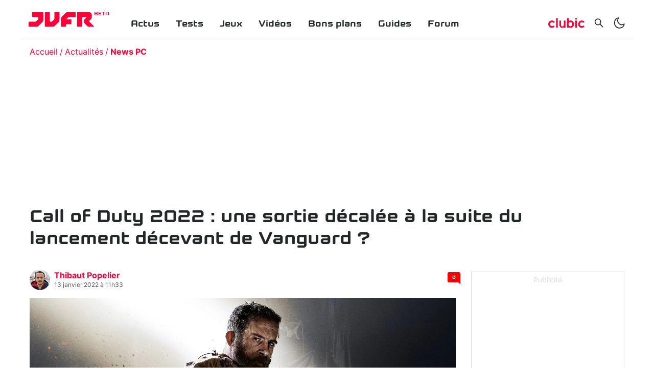

--- FILE ---
content_type: text/html; charset=utf-8
request_url: https://www.jeuxvideo.fr/news/403953-call-of-duty-2022-une-sortie-decalee-suite-au-lancement-decevant-de-vanguard
body_size: 35372
content:
<!DOCTYPE html><html lang="fr-FR"><head><link rel="apple-touch-icon" sizes="180x180" href="/apple-touch-icon.png"/><link rel="icon" type="image/png" sizes="32x32" href="/favicon-32x32.png"/><link rel="icon" type="image/png" sizes="16x16" href="/favicon-16x16.png"/><link rel="manifest" href="/site.webmanifest"/><link rel="mask-icon" href="/safari-pinned-tab.svg" color="#5bbad5"/><link rel="alternate" type="application/rss+xml" title="Rss général" href="/feed/rss"/><meta name="msapplication-TileColor" content="#da532c"/><link rel="preload" href="/assets/fonts/kernel-bold.woff2" as="font" type="font/woff2" crossorigin="anonymous"/><link rel="preload" href="/assets/fonts/inter-bold.woff2" as="font" type="font/woff2" crossorigin="anonymous"/><link rel="preload" href="/assets/fonts/inter-regular.woff2" as="font" type="font/woff2" crossorigin="anonymous"/><link rel="dns-prefetch" href="//choices.consentframework.com"/><link rel="dns-prefetch" href="//cache.consentframework.com"/><link rel="dns-prefetch" href="//www.googletagmanager.com"/><link rel="dns-prefetch" href="//pagead2.googlesyndication.com"/><link rel="dns-prefetch" href="//scripts.opti-digital.com"/><link rel="dns-prefetch" href="//api.jeuxvideo.fr"/><link rel="dns-prefetch" href="//image.clubic.com"/><link rel="dns-prefetch" href="//analytics.clubic.com"/><link rel="dns-prefetch" href="//stats.g.doubleclick.net"/><link rel="dns-prefetch" href="//www.google-analytics.com"/><link rel="preconnect" href="https://api.jeuxvideo.fr/"/><script type="text/javascript" src="https://cdn.sirdata.eu/youtube-iframe.js"></script><script async="" src="https://www.googletagmanager.com/gtag/js?id=GTM-W7KJTBZ"></script><script async="" type="text/javascript">
                window.dataLayer = window.dataLayer || [];
                function gtag(){dataLayer.push(arguments);}
                gtag('js', new Date());

                gtag('config', 'GTM-W7KJTBZ');</script><script async="" type="text/javascript"> var _paq = window._paq = window._paq || [];
                /* tracker methods like "setCustomDimension" should be called before "trackPageView" */
                _paq.push(['trackPageView']);
                _paq.push(['enableLinkTracking']);
                (function() {
                var u="https://analytics.clubic.com/";
                _paq.push(['setTrackerUrl', u+'matomo.php']);
                _paq.push(['setSiteId', '3']);
                var d=document, g=d.createElement('script'), s=d.getElementsByTagName('script')[0];
                g.type='text/javascript'; g.async=true; g.src=u+'matomo.js'; s.parentNode.insertBefore(g,s);
              })();</script><noscript><p><img src="https://analytics.clubic.com/matomo.php?idsite=3&amp;amp;rec=1" alt=""/></p></noscript><script>
                     var optidigitalQueue = optidigitalQueue || {};
                     optidigitalQueue.cmd = optidigitalQueue.cmd || [];
                  </script><meta charSet="utf-8"/><meta name="theme-color" media="(prefers-color-scheme: light)" content="#FFFFFF"/><meta name="theme-color" media="(prefers-color-scheme: dark)" content="#232728"/><meta name="viewport" content="initial-scale=1.0, width=device-width"/><meta property="og:locale" content="fr_fr"/><meta property="og:site_name" content="jeuxvideo.fr"/><meta property="og:title" content="Call of Duty 2022 : une sortie décalée à la suite du lancement décevant de Vanguard ?"/><meta property="og:description" content="Qui dit nouvelle année dit forcément nouveau Call of Duty à l&#x27;horizon. Si l&#x27;identité de l&#x27;épisode qui sortira en 2022 est quasiment gravée dans le marbre, une inconnue demeure… En effet, Activision pourrait revoir son calendrier après le lancement difficile de Vanguard."/><meta property="og:url" content="https://www.jeuxvideo.fr/news/403953-call-of-duty-2022-une-sortie-decalee-suite-au-lancement-decevant-de-vanguard"/><meta property="og:image" content="https://pic.clubic.com/v1/images/1794871/raw"/><meta property="og:type" content="website"/><meta name="twitter:card" content="summary_large_image"/><meta name="twitter:site" content="@jvfr_off"/><meta name="twitter:title" content="Call of Duty 2022 : une sortie décalée à la suite du lancement décevant de Vanguard ?"/><meta name="twitter:image" content="https://pic.clubic.com/v1/images/1794871/raw"/><meta name="twitter:url" content="https://www.jeuxvideo.fr/news/403953-call-of-duty-2022-une-sortie-decalee-suite-au-lancement-decevant-de-vanguard"/><meta name="twitter:description" content="Qui dit nouvelle année dit forcément nouveau Call of Duty à l&#x27;horizon. Si l&#x27;identité de l&#x27;épisode qui sortira en 2022 est quasiment gravée dans le marbre, une inconnue demeure… En effet, Activision pourrait revoir son calendrier après le lancement difficile de Vanguard."/><meta name="twitter:domain" content="jeuxvideo.fr"/><meta property="article:publisher" content="https://www.facebook.com/Clubic"/><meta property="article:author" content="https://www.jeuxvideo.fr/auteur/211-thibaut-popelier"/><meta property="article:published_time" content="2022-01-13T12:33:00+01:00"/><meta property="article:modified_time" content="2022-01-13T12:33:00+01:00"/><title>Call of Duty 2022 : une sortie décalée à la suite du lancement décevant de Vanguard ?</title><link rel="canonical" href="
                https://www.jeuxvideo.fr/news/403953-call-of-duty-2022-une-sortie-decalee-suite-au-lancement-decevant-de-vanguard"/><meta name="description" content="Qui dit nouvelle année dit forcément nouveau Call of Duty à l&#x27;horizon. Si l&#x27;identité de l&#x27;épisode qui sortira en 2022 est quasiment gravée dans le marbre, une inconnue demeure… En effet, Activision pourrait revoir son calendrier après le lancement difficile de Vanguard."/><meta name="robots" content="index, follow"/><script type="application/ld+json" data-testid="microdata-0">{"@context":"https://schema.org","@type":"NewsArticle","mainEntityOfPage":"https://www.jeuxvideo.fr/news/403953-call-of-duty-2022-une-sortie-decalee-suite-au-lancement-decevant-de-vanguard","headline":"Call of Duty 2022 : une sortie décalée à la suite du lancement décevant de Vanguard ?","datePublished":"2022-01-13T12:33:00+01:00","dateModified":"2022-01-13T12:33:00+01:00","description":"Qui dit nouvelle année dit forcément nouveau Call of Duty à l'horizon. Si l'identité de l'épisode qui sortira en 2022 est quasiment gravée dans le marbre, une inconnue demeure… En effet, Activision pourrait revoir son calendrier après le lancement difficile de Vanguard.","publisher":{"@context":"https://schema.org","@type":"Organization","name":"Jeuxvideo.fr","url":"https://www.jeuxvideo.fr","logo":{"@type":"ImageObject","url":"https://pic.clubic.com/v1/images/1932033/raw","width":"210","height":"60"}},"author":{"@context":"https://schema.org","@type":"Person","name":"Thibaut Popelier","url":"https://www.jeuxvideo.fr/auteur/211-thibaut-popelier","description":"Fan de jeux vidéo et de nouvelles technologies, je suis rédacteur dans ce milieu depuis déjà plusieurs années. J'aime partager ma passion à travers les news, tests et autres dossiers. J'adore aussi le catch et Harry Potter (et les chats bien sûr !)"},"image":{"@type":"ImageObject","height":"1080","width":"1920","url":"https://pic.clubic.com/v1/images/1794871/raw"}}</script><script type="application/ld+json" data-testid="microdata-1">{"@context":"https://schema.org","@type":"BreadcrumbList","itemListElement":[{"@type":"ListItem","position":1,"item":{"@id":"https://www.jeuxvideo.fr/","url":"https://www.jeuxvideo.fr/","name":"Accueil"}},{"@type":"ListItem","position":2,"item":{"@id":"https://www.jeuxvideo.fr/news","url":"https://www.jeuxvideo.fr/news","name":"Actualités"}},{"@type":"ListItem","position":3,"item":{"@id":"https://www.jeuxvideo.fr/news-pc","url":"https://www.jeuxvideo.fr/news-pc","name":"News PC"}}]}</script><link rel="preload" imagesrcset="https://pic.clubic.com/v1/images/1686686/raw.webp?fit=smartCrop&amp;width=40&amp;height=40&amp;hash=ddde6bae5aee239328356117b5966481a83f6847 1x" as="image" media="(max-width: 768px)" type="image/webp" imagesize="40px"/><link rel="preload" imagesrcset="https://pic.clubic.com/v1/images/1686686/raw.webp?fit=smartCrop&amp;width=40&amp;height=40&amp;hash=ddde6bae5aee239328356117b5966481a83f6847 1x" as="image" media="(min-width: 769px) and (max-width: 1024px)" type="image/webp" imagesize="40px"/><link rel="preload" imagesrcset="https://pic.clubic.com/v1/images/1686686/raw.webp?fit=smartCrop&amp;width=40&amp;height=40&amp;hash=ddde6bae5aee239328356117b5966481a83f6847 1x" as="image" media="(min-width: 1025px)" type="image/webp" imagesize="40px"/><link rel="preload" imagesrcset="https://pic.clubic.com/v1/images/1794871/raw.webp?fit=smartCrop&amp;width=768&amp;height=432&amp;hash=0dcf36e0db0db4b50d6824e89cd498165ecd3bbe 1x" as="image" media="(max-width: 768px)" type="image/webp" imagesize="768px"/><link rel="preload" imagesrcset="https://pic.clubic.com/v1/images/1794871/raw.webp?fit=smartCrop&amp;width=1024&amp;height=576&amp;hash=a137207b287ebc97a7a78db6387f3312631bfbec 1x" as="image" media="(min-width: 769px) and (max-width: 1024px)" type="image/webp" imagesize="1024px"/><link rel="preload" imagesrcset="https://pic.clubic.com/v1/images/1794871/raw.webp?fit=smartCrop&amp;width=1600&amp;height=900&amp;hash=3d8605901a9baba32c9db09cdaea9b776c2dcdfc 1x" as="image" media="(min-width: 1025px)" type="image/webp" imagesize="1600px"/><link rel="preload" imagesrcset="https://pic.clubic.com/v1/images/2012925/raw.webp?fit=smartCrop&amp;width=70&amp;height=70&amp;hash=07dd3de9da3c0aa17784b4c9af64f5025e6ce3ce 1x" as="image" media="(max-width: 768px)" type="image/webp" imagesize="70px"/><link rel="preload" imagesrcset="https://pic.clubic.com/v1/images/2012925/raw.webp?fit=smartCrop&amp;width=70&amp;height=70&amp;hash=07dd3de9da3c0aa17784b4c9af64f5025e6ce3ce 1x" as="image" media="(min-width: 769px) and (max-width: 1024px)" type="image/webp" imagesize="70px"/><link rel="preload" imagesrcset="https://pic.clubic.com/v1/images/2012925/raw.webp?fit=smartCrop&amp;width=178&amp;height=107&amp;hash=466e7a83251f7f5f42bc754869c32e6d78248651 1x" as="image" media="(min-width: 1025px)" type="image/webp" imagesize="178px"/><link rel="preload" imagesrcset="https://pic.clubic.com/v1/images/1987998/raw.webp?fit=smartCrop&amp;width=70&amp;height=70&amp;hash=fc3712859f73ea25903e46f9d776f1f63c377b5d 1x" as="image" media="(max-width: 768px)" type="image/webp" imagesize="70px"/><link rel="preload" imagesrcset="https://pic.clubic.com/v1/images/1987998/raw.webp?fit=smartCrop&amp;width=70&amp;height=70&amp;hash=fc3712859f73ea25903e46f9d776f1f63c377b5d 1x" as="image" media="(min-width: 769px) and (max-width: 1024px)" type="image/webp" imagesize="70px"/><link rel="preload" imagesrcset="https://pic.clubic.com/v1/images/1987998/raw.webp?fit=smartCrop&amp;width=178&amp;height=107&amp;hash=e9a0ed5013a717164f65f8de6021cf1e3248bd4a 1x" as="image" media="(min-width: 1025px)" type="image/webp" imagesize="178px"/><link rel="preload" imagesrcset="https://pic.clubic.com/v1/images/2006343/raw.webp?fit=smartCrop&amp;width=70&amp;height=70&amp;hash=e6fb2f4f2e23de9c91df2093d18f5e1ce9834c8a 1x" as="image" media="(max-width: 768px)" type="image/webp" imagesize="70px"/><link rel="preload" imagesrcset="https://pic.clubic.com/v1/images/2006343/raw.webp?fit=smartCrop&amp;width=70&amp;height=70&amp;hash=e6fb2f4f2e23de9c91df2093d18f5e1ce9834c8a 1x" as="image" media="(min-width: 769px) and (max-width: 1024px)" type="image/webp" imagesize="70px"/><link rel="preload" imagesrcset="https://pic.clubic.com/v1/images/2006343/raw.webp?fit=smartCrop&amp;width=178&amp;height=107&amp;hash=458f509e387bcf25bb0bf67861ae56764f7bc851 1x" as="image" media="(min-width: 1025px)" type="image/webp" imagesize="178px"/><link rel="preload" imagesrcset="https://pic.clubic.com/v1/images/2006640/raw.webp?fit=smartCrop&amp;width=70&amp;height=70&amp;hash=0c4d21c5670490149340113c10f0e32e3d0e9cf4 1x" as="image" media="(max-width: 768px)" type="image/webp" imagesize="70px"/><link rel="preload" imagesrcset="https://pic.clubic.com/v1/images/2006640/raw.webp?fit=smartCrop&amp;width=70&amp;height=70&amp;hash=0c4d21c5670490149340113c10f0e32e3d0e9cf4 1x" as="image" media="(min-width: 769px) and (max-width: 1024px)" type="image/webp" imagesize="70px"/><link rel="preload" imagesrcset="https://pic.clubic.com/v1/images/2006640/raw.webp?fit=smartCrop&amp;width=178&amp;height=107&amp;hash=26c7e1e35f296aa4e2a70cb4a9c096f19d7bd07f 1x" as="image" media="(min-width: 1025px)" type="image/webp" imagesize="178px"/><meta name="next-head-count" content="46"/><noscript data-n-css=""></noscript><script defer="" nomodule="" src="/_next/static/chunks/polyfills-a40ef1678bae11e696dba45124eadd70.js"></script><script defer="" src="/_next/static/chunks/8948.83a48b664ba04ad0d8c3.js"></script><script defer="" src="/_next/static/chunks/8766.aa9bf70cd2b6892d9465.js"></script><script defer="" src="/_next/static/chunks/5131.b9474106e31c372e4596.js"></script><script defer="" src="/_next/static/chunks/7927.1f69b05181e3f4d8f630.js"></script><script defer="" src="/_next/static/chunks/605.57f99339724e2efb66c1.js"></script><script defer="" src="/_next/static/chunks/1042.88e3ef20e1a698fed554.js"></script><script defer="" src="/_next/static/chunks/189.46b6c130e263ebca60ef.js"></script><script defer="" src="/_next/static/chunks/4493.6be0d37aa8fd536a3aff.js"></script><script defer="" src="/_next/static/chunks/1375-08418b4da358c643c95d.js"></script><script defer="" src="/_next/static/chunks/4846-ed10f1a2283608f1fe26.js"></script><script defer="" src="/_next/static/chunks/6567.eaff7ec294021a1c2b05.js"></script><script defer="" src="/_next/static/chunks/4431.1b543a3898a3387dbc6f.js"></script><script defer="" src="/_next/static/chunks/8709.ce6a55ffe663233b82c9.js"></script><script defer="" src="/_next/static/chunks/3112.bcd17c7865c1f3e93946.js"></script><script defer="" src="/_next/static/chunks/3735.c2b15d9cd7e0b24ec4d3.js"></script><script defer="" src="/_next/static/chunks/318.88cc56dd32387fb3500f.js"></script><script src="/_next/static/chunks/webpack-04e2b935fcf6e825c35f.js" defer=""></script><script src="/_next/static/chunks/main-1a2297ddeb585809e50d.js" defer=""></script><script src="/_next/static/chunks/framework-99662cf8515203a945c4.js" defer=""></script><script src="/_next/static/chunks/pages/_app-df01ce9f74ca17bc2923.js" defer=""></script><script src="/_next/static/chunks/7600-b4fa3f5ae7a1e71ed65b.js" defer=""></script><script src="/_next/static/chunks/pages/%5B...slug%5D-db3f69a3783f6e129f99.js" defer=""></script><script src="/_next/static/Lf6suODVg_NhyYjLTfiu1/_buildManifest.js" defer=""></script><script src="/_next/static/Lf6suODVg_NhyYjLTfiu1/_ssgManifest.js" defer=""></script><style data-styled="" data-styled-version="5.2.1">.ad-container{background-color:transparent;border:solid 1px rgba(35,39,40,0.15);display:-webkit-box;display:-webkit-flex;display:-ms-flexbox;display:flex;-webkit-flex-direction:column;-ms-flex-direction:column;flex-direction:column;-webkit-align-items:center;-webkit-box-align:center;-ms-flex-align:center;align-items:center;-webkit-box-pack:start;-webkit-justify-content:flex-start;-ms-flex-pack:start;justify-content:flex-start;position:relative;min-height:200px;overflow:hidden;}/*!sc*/
.ad-container p{font-size:14px;color:rgba(35,39,40,0.15);margin:8px 0;}/*!sc*/
.ad-container .ad-content{-webkit-box-flex:1;-webkit-flex-grow:1;-ms-flex-positive:1;flex-grow:1;z-index:1;display:-webkit-box;display:-webkit-flex;display:-ms-flexbox;display:flex;-webkit-box-pack:center;-webkit-justify-content:center;-ms-flex-pack:center;justify-content:center;-webkit-align-items:center;-webkit-box-align:center;-ms-flex-align:center;align-items:center;margin-bottom:8px;max-width:100vw;overflow:hidden;}/*!sc*/
.ad-container.no-background{background-color:transparent;border:none;overflow:visible;}/*!sc*/
.ad-container.no-background p{display:none;}/*!sc*/
.ad-container.no-background .ad-content{margin-bottom:0;}/*!sc*/
.ad-container.position-sticky{position:-webkit-sticky;position:sticky;top:85px;}/*!sc*/
.ad-container.mobile-only{display:-webkit-box;display:-webkit-flex;display:-ms-flexbox;display:flex;}/*!sc*/
@media (min-width:1024px){.ad-container.mobile-only{display:none;}}/*!sc*/
.ad-container.desktop-only{display:none;}/*!sc*/
@media (min-width:1024px){.ad-container.desktop-only{display:-webkit-box;display:-webkit-flex;display:-ms-flexbox;display:flex;}}/*!sc*/
data-styled.g2[id="sc-global-jzRSyB1"]{content:"sc-global-jzRSyB1,"}/*!sc*/
html{-ms-text-size-adjust:100%;-webkit-text-size-adjust:100%;}/*!sc*/
body{margin:0;}/*!sc*/
article,aside,details,figcaption,figure,footer,header,hgroup,main,menu,nav,section,summary{display:block;}/*!sc*/
audio,canvas,progress,video{display:inline-block;vertical-align:baseline;}/*!sc*/
audio:not([controls]){display:none;height:0;}/*!sc*/
[hidden],template{display:none;}/*!sc*/
a,button{background-color:transparent;border-width:0;}/*!sc*/
a:active,a:hover{outline:0;}/*!sc*/
abbr[title]{border-bottom:1px dotted;}/*!sc*/
b,strong{font-weight:bold;}/*!sc*/
dfn{font-style:italic;}/*!sc*/
h1{font-size:2em;margin:0.67em 0;}/*!sc*/
mark{background:#ff0;color:black;}/*!sc*/
small{font-size:80%;}/*!sc*/
sub,sup{font-size:75%;line-height:0;position:relative;vertical-align:baseline;}/*!sc*/
sup{top:-0.5em;}/*!sc*/
sub{bottom:-0.25em;}/*!sc*/
img{border:0;}/*!sc*/
svg:not(:root){overflow:hidden;}/*!sc*/
figure{margin:1em 40px;}/*!sc*/
hr{-moz-box-sizing:content-box;box-sizing:content-box;height:0;}/*!sc*/
pre{overflow:auto;}/*!sc*/
code,kbd,pre,samp{font-family:monospace,serif;font-size:1em;}/*!sc*/
button,input,optgroup,select,textarea{color:inherit;font:inherit;margin:0;}/*!sc*/
button{overflow:visible;}/*!sc*/
button,select{text-transform:none;}/*!sc*/
button,html input[type='button'],input[type='reset'],input[type='submit']{-webkit-appearance:button;cursor:pointer;}/*!sc*/
button[disabled],html input[disabled]{cursor:default;}/*!sc*/
button::-moz-focus-inner,input::-moz-focus-inner{border:0;padding:0;}/*!sc*/
input{line-height:normal;}/*!sc*/
input[type='checkbox'],input[type='radio']{box-sizing:border-box;padding:0;}/*!sc*/
input[type='number']::-webkit-inner-spin-button,input[type='number']::-webkit-outer-spin-button{height:auto;}/*!sc*/
input[type='search']{-webkit-appearance:textfield;-moz-box-sizing:border-box;-webkit-box-sizing:border-box;box-sizing:border-box;}/*!sc*/
input[type='search']::-webkit-search-cancel-button,input[type='search']::-webkit-search-decoration{-webkit-appearance:none;}/*!sc*/
fieldset{border:1px solid #c0c0c0;margin:0 2px;padding:0.35em 0.625em 0.75em;}/*!sc*/
legend{border:0;padding:0;}/*!sc*/
textarea{overflow:auto;}/*!sc*/
optgroup{font-weight:bold;}/*!sc*/
table{border-collapse:collapse;border-spacing:0;}/*!sc*/
td,th{padding:0;}/*!sc*/
data-styled.g3[id="sc-global-dYCFIZ1"]{content:"sc-global-dYCFIZ1,"}/*!sc*/
*{box-sizing:border-box;padding:0;margin:0;}/*!sc*/
*::after,*::before{box-sizing:border-box;}/*!sc*/
html,body{width:100%;height:100%;}/*!sc*/
img{vertical-align:middle;}/*!sc*/
h1,h2,h3,h4,h5,h6{font-weight:normal;}/*!sc*/
data-styled.g4[id="sc-global-jMLGVh1"]{content:"sc-global-jMLGVh1,"}/*!sc*/
html{background-color:#FFFFFF;color:#232728;-webkit-transition:background-color 1s;transition:background-color 1s;-webkit-font-smoothing:antialiased;-moz-osx-font-smoothing:grayscale;}/*!sc*/
body{line-height:1.2;-moz-osx-font-smoothing:grayscale;-ms-overflow-style:-ms-autohiding-scrollbar;font-family:'Inter UI',Arial,sans-serif;}/*!sc*/
html.no-event,html.no-event body{overflow:hidden;}/*!sc*/
a{color:inherit;}/*!sc*/
@media (prefers-reduced-motion:reduce){*,*:hover,*:focus,*::before,*:hover::before,*:focus::before,*::after,*:hover::after,*:focus::after{-webkit-animation:none;animation:none;-webkit-transition:none;transition:none;-webkit-scroll-behavior:auto;-moz-scroll-behavior:auto;-ms-scroll-behavior:auto;scroll-behavior:auto;}}/*!sc*/
data-styled.g5[id="sc-global-ePfeMb1"]{content:"sc-global-ePfeMb1,"}/*!sc*/
.dmPVZh{-webkit-text-decoration:none;text-decoration:none;}/*!sc*/
data-styled.g7[id="vnlagn-1"]{content:"dmPVZh,"}/*!sc*/
.kDLPSM{color:#FF0037;font-weight:bold;}/*!sc*/
data-styled.g8[id="vnlagn-2"]{content:"kDLPSM,"}/*!sc*/
.cbtIff{position:fixed;top:0;left:0;right:0;bottom:0;background-color:#FFFFFF;z-index:1;-webkit-transform:translateX(-100%);-ms-transform:translateX(-100%);transform:translateX(-100%);-webkit-transition:-webkit-transform 0.3s;-webkit-transition:transform 0.3s;transition:transform 0.3s;}/*!sc*/
.cbtIff.displayed{-webkit-transform:translateX(0);-ms-transform:translateX(0);transform:translateX(0);}/*!sc*/
@media (min-width:1024px){.cbtIff{display:none;}}/*!sc*/
data-styled.g13[id="sc-1a9vvtu-0"]{content:"cbtIff,"}/*!sc*/
.jPfZlo{position:absolute;top:16px;right:16px;}/*!sc*/
data-styled.g14[id="sc-1a9vvtu-1"]{content:"jPfZlo,"}/*!sc*/
.dfZhQH{display:-webkit-box;display:-webkit-flex;display:-ms-flexbox;display:flex;-webkit-flex-direction:column;-ms-flex-direction:column;flex-direction:column;padding:32px;list-style:none;height:100%;overflow-y:auto;}/*!sc*/
data-styled.g15[id="sc-1a9vvtu-2"]{content:"dfZhQH,"}/*!sc*/
.evDIuT{font-family:Kernel,sans-serif;font-weight:bold;font-size:18px;padding:16px 16px 0px 16px;}/*!sc*/
data-styled.g16[id="sc-97mebe-0"]{content:"evDIuT,"}/*!sc*/
.fxJpx{-webkit-text-decoration:none;text-decoration:none;}/*!sc*/
data-styled.g17[id="sc-97mebe-1"]{content:"fxJpx,"}/*!sc*/
.llFYji{position:-webkit-sticky;position:sticky;top:0;z-index:3;background-color:#FFFFFF;-webkit-transition:background-color 1s;transition:background-color 1s;}/*!sc*/
data-styled.g18[id="sc-1d57bem-0"]{content:"llFYji,"}/*!sc*/
.jAUkme{max-width:1200px;margin:auto;display:-webkit-box;display:-webkit-flex;display:-ms-flexbox;display:flex;-webkit-align-items:center;-webkit-box-align:center;-ms-flex-align:center;align-items:center;-webkit-box-pack:justify;-webkit-justify-content:space-between;-ms-flex-pack:justify;justify-content:space-between;padding:16px;border-bottom:solid 1px rgba(35,39,40,0.16);}/*!sc*/
data-styled.g19[id="sc-1d57bem-1"]{content:"jAUkme,"}/*!sc*/
.iIwqIK{display:-webkit-box;display:-webkit-flex;display:-ms-flexbox;display:flex;-webkit-align-items:center;-webkit-box-align:center;-ms-flex-align:center;align-items:center;-webkit-flex:1 0 calc(50% - (158px / 2));-ms-flex:1 0 calc(50% - (158px / 2));flex:1 0 calc(50% - (158px / 2));}/*!sc*/
@media (min-width:1024px){.iIwqIK{display:none;}}/*!sc*/
.iIwqIK > *{display:-webkit-box;display:-webkit-flex;display:-ms-flexbox;display:flex;-webkit-align-items:center;-webkit-box-align:center;-ms-flex-align:center;align-items:center;margin-right:8px;}/*!sc*/
data-styled.g20[id="sc-1d57bem-2"]{content:"iIwqIK,"}/*!sc*/
.kxOlyD{display:-webkit-box;display:-webkit-flex;display:-ms-flexbox;display:flex;-webkit-align-items:center;-webkit-box-align:center;-ms-flex-align:center;align-items:center;-webkit-box-pack:end;-webkit-justify-content:flex-end;-ms-flex-pack:end;justify-content:flex-end;-webkit-flex:1 1 calc(50% - (158px / 2));-ms-flex:1 1 calc(50% - (158px / 2));flex:1 1 calc(50% - (158px / 2));}/*!sc*/
.kxOlyD > *{margin-left:8px;display:-webkit-box;display:-webkit-flex;display:-ms-flexbox;display:flex;-webkit-align-items:center;-webkit-box-align:center;-ms-flex-align:center;align-items:center;}/*!sc*/
@media (min-width:1024px){.kxOlyD{-webkit-flex:0 0 auto;-ms-flex:0 0 auto;flex:0 0 auto;margin-top:14px;}.kxOlyD svg{width:24px;height:24px;}.kxOlyD > *{margin-left:16px;}}/*!sc*/
data-styled.g21[id="sc-1d57bem-3"]{content:"kxOlyD,"}/*!sc*/
.ebOrVU{display:none;list-style:none;-webkit-flex:1 1 auto;-ms-flex:1 1 auto;flex:1 1 auto;margin-left:56px;}/*!sc*/
@media (min-width:1024px){.ebOrVU{display:-webkit-box;display:-webkit-flex;display:-ms-flexbox;display:flex;}}/*!sc*/
data-styled.g22[id="sc-1d57bem-4"]{content:"ebOrVU,"}/*!sc*/
.fRgmLN{display:-webkit-box;display:-webkit-flex;display:-ms-flexbox;display:flex;}/*!sc*/
data-styled.g23[id="sc-1d57bem-5"]{content:"fRgmLN,"}/*!sc*/
@media (min-width:1024px){.ceKklS{display:none;}}/*!sc*/
data-styled.g24[id="sc-1d57bem-6"]{content:"ceKklS,"}/*!sc*/
.dUcfbL{display:none;border-radius:4px;}/*!sc*/
@media (min-width:1024px){.dUcfbL{display:-webkit-box;display:-webkit-flex;display:-ms-flexbox;display:flex;}}/*!sc*/
.dUcfbL svg{width:71px;height:24px;}/*!sc*/
data-styled.g25[id="sc-1d57bem-7"]{content:"dUcfbL,"}/*!sc*/
@media (min-width:1024px){.esNopA{display:none;}}/*!sc*/
data-styled.g26[id="sc-1d57bem-8"]{content:"esNopA,"}/*!sc*/
.gifjft{display:none;}/*!sc*/
@media (min-width:1024px){.gifjft{display:-webkit-box;display:-webkit-flex;display:-ms-flexbox;display:flex;}}/*!sc*/
data-styled.g27[id="sc-1d57bem-9"]{content:"gifjft,"}/*!sc*/
.gNihHB{display:-webkit-box;display:-webkit-flex;display:-ms-flexbox;display:flex;-webkit-text-decoration:none;text-decoration:none;position:relative;}/*!sc*/
.gNihHB svg{width:86px;height:24px;}/*!sc*/
@media (min-width:1024px){.gNihHB svg{width:128px;height:44px;}}/*!sc*/
data-styled.g28[id="sc-1d57bem-10"]{content:"gNihHB,"}/*!sc*/
.bLoAiL{position:absolute;top:5px;right:0;-webkit-transform:translateX(100%);-ms-transform:translateX(100%);transform:translateX(100%);font-family:Kernel,sans-serif;font-weight:bold;font-size:10px;margin-left:2px;color:#FF0037;}/*!sc*/
@media (min-width:1024px){.bLoAiL{top:11px;}}/*!sc*/
data-styled.g29[id="sc-1d57bem-11"]{content:"bLoAiL,"}/*!sc*/
.fJoZGH{background-color:#232728;color:#FFFFFF;display:-webkit-box;display:-webkit-flex;display:-ms-flexbox;display:flex;-webkit-flex-direction:column;-ms-flex-direction:column;flex-direction:column;-webkit-align-items:center;-webkit-box-align:center;-ms-flex-align:center;align-items:center;padding-top:32px;margin-top:16px;}/*!sc*/
data-styled.g30[id="mcxe88-0"]{content:"fJoZGH,"}/*!sc*/
.jZljVG{display:-webkit-box;display:-webkit-flex;display:-ms-flexbox;display:flex;-webkit-flex-direction:column;-ms-flex-direction:column;flex-direction:column;-webkit-align-items:center;-webkit-box-align:center;-ms-flex-align:center;align-items:center;list-style:none;margin:32px 0;}/*!sc*/
@media (min-width:1024px){.jZljVG{-webkit-flex-direction:row;-ms-flex-direction:row;flex-direction:row;}}/*!sc*/
data-styled.g31[id="mcxe88-1"]{content:"jZljVG,"}/*!sc*/
.beKelJ{margin-bottom:8px;}/*!sc*/
@media (min-width:1024px){.beKelJ{margin-right:40px;}}/*!sc*/
data-styled.g32[id="mcxe88-2"]{content:"beKelJ,"}/*!sc*/
.wtVyU{-webkit-text-decoration:none;text-decoration:none;text-transform:uppercase;font-weight:bold;font-size:14px;-webkit-letter-spacing:0.1em;-moz-letter-spacing:0.1em;-ms-letter-spacing:0.1em;letter-spacing:0.1em;}/*!sc*/
data-styled.g33[id="mcxe88-3"]{content:"wtVyU,"}/*!sc*/
.veIIJ{-webkit-text-decoration:none;text-decoration:none;color:#FFFFFF;text-transform:uppercase;font-weight:bold;font-size:14px;-webkit-letter-spacing:0.1em;-moz-letter-spacing:0.1em;-ms-letter-spacing:0.1em;letter-spacing:0.1em;}/*!sc*/
data-styled.g34[id="mcxe88-4"]{content:"veIIJ,"}/*!sc*/
.eqLqHN{list-style:none;display:-webkit-box;display:-webkit-flex;display:-ms-flexbox;display:flex;-webkit-align-items:center;-webkit-box-align:center;-ms-flex-align:center;align-items:center;margin-bottom:25px;}/*!sc*/
data-styled.g36[id="mcxe88-6"]{content:"eqLqHN,"}/*!sc*/
.dIvhUY{margin-right:35px;}/*!sc*/
.dIvhUY:last-child{margin-right:0;}/*!sc*/
data-styled.g37[id="mcxe88-7"]{content:"dIvhUY,"}/*!sc*/
.hvgAVP{font-size:10px;margin-bottom:14px;}/*!sc*/
data-styled.g38[id="mcxe88-8"]{content:"hvgAVP,"}/*!sc*/
.cjWrRv{max-width:1200px;margin:auto;}/*!sc*/
data-styled.g39[id="sc-1wgidfx-0"]{content:"cjWrRv,"}/*!sc*/
.yBRlu{margin:auto;width:100%;padding-left:18px;padding-right:18px;}/*!sc*/
data-styled.g40[id="sc-1wgidfx-1"]{content:"yBRlu,"}/*!sc*/
@font-face{font-family:'Inter UI';font-weight:400;font-style:normal;font-display:block;src:url('/assets/fonts/inter-regular.woff2') format('woff2'), url('/assets/fonts/inter-regular.woff') format('woff');unicode-range:U+000-5FF,U+20AC,U+2122;}/*!sc*/
@font-face{font-family:'Inter UI';font-weight:700;font-style:normal;font-display:block;src:url('/assets/fonts/inter-bold.woff2') format('woff2'),url('/assets/fonts/inter-bold.woff') format('woff');unicode-range:U+000-5FF,U+20AC,U+2122;}/*!sc*/
@font-face{font-family:'Kernel';font-weight:400;font-style:normal;font-display:block;src:url('/assets/fonts/kernel-bold.woff2') format('woff2'),url('/assets/fonts/kernel-bold.woff') format('woff');unicode-range:U+000-5FF,U+20AC,U+2122;}/*!sc*/
data-styled.g41[id="sc-global-QTCcz1"]{content:"sc-global-QTCcz1,"}/*!sc*/
.cYvABQ{position:relative;min-height:100vh;}/*!sc*/
data-styled.g43[id="nud6hi-0"]{content:"cYvABQ,"}/*!sc*/
.dcEfBW{display:-webkit-box;display:-webkit-flex;display:-ms-flexbox;display:flex;-webkit-flex-direction:column;-ms-flex-direction:column;flex-direction:column;width:100%;}/*!sc*/
@media (min-width:1024px){.dcEfBW{display:-webkit-box;display:-webkit-flex;display:-ms-flexbox;display:flex;-webkit-flex-direction:initial;-ms-flex-direction:initial;flex-direction:initial;}}/*!sc*/
data-styled.g46[id="sc-17397cw-0"]{content:"dcEfBW,"}/*!sc*/
.cpzFfP{width:100%;}/*!sc*/
data-styled.g47[id="sc-17397cw-1"]{content:"cpzFfP,"}/*!sc*/
.rAyJI{display:none;width:300px;-webkit-flex-shrink:0;-ms-flex-negative:0;flex-shrink:0;}/*!sc*/
@media (min-width:1024px){.rAyJI{display:-webkit-box;display:-webkit-flex;display:-ms-flexbox;display:flex;-webkit-flex-direction:column;-ms-flex-direction:column;flex-direction:column;margin-left:30px;}}/*!sc*/
data-styled.g48[id="sc-17397cw-2"]{content:"rAyJI,"}/*!sc*/
.ghqloQ{list-style:none;display:-webkit-box;display:-webkit-flex;display:-ms-flexbox;display:flex;-webkit-align-items:center;-webkit-box-align:center;-ms-flex-align:center;align-items:center;padding:8px 0;white-space:nowrap;}/*!sc*/
@media (min-width:1024px){.ghqloQ{padding:16px 0;}}/*!sc*/
.ghqloQ li{font-size:12px;color:#FF0037;}/*!sc*/
@media (min-width:1024px){.ghqloQ li{font-size:16px;}}/*!sc*/
.ghqloQ li:after{content:'/';margin-right:4px;margin-left:4px;}/*!sc*/
.ghqloQ li:last-child{white-space:nowrap;overflow:hidden;text-overflow:ellipsis;font-weight:bold;}/*!sc*/
.ghqloQ li:last-child:after{display:none;}/*!sc*/
data-styled.g49[id="f7l652-0"]{content:"ghqloQ,"}/*!sc*/
.kCMaWd:hover{-webkit-text-decoration:underline;text-decoration:underline;text-underline-offset:2px;}/*!sc*/
data-styled.g50[id="f7l652-1"]{content:"kCMaWd,"}/*!sc*/
.dcTNEZ{font-family:Kernel,sans-serif;font-size:26px;color:#232728;}/*!sc*/
@media (min-width:1024px){.dcTNEZ{font-size:36px;}}/*!sc*/
data-styled.g51[id="sc-1mawvnk-0"]{content:"dcTNEZ,"}/*!sc*/
.cBfnDC{color:#FF0037;font-family:Kernel,sans-serif;font-size:15px;margin-top:12px;margin-bottom:12px;font-weight:bold;}/*!sc*/
.cBfnDC a{-webkit-text-decoration:none;text-decoration:none;}/*!sc*/
@media (min-width:1024px){.cBfnDC{font-size:22px;margin-top:30px;margin-bottom:14px;}}/*!sc*/
data-styled.g52[id="sc-1mawvnk-1"]{content:"cBfnDC,"}/*!sc*/
.iaHCfP{border-bottom:solid 1px rgba(35,39,40,0.15);padding-top:10px;padding-bottom:10px;-webkit-transition:all 0.2s;transition:all 0.2s;-webkit-transition-timing-function:ease-in;transition-timing-function:ease-in;}/*!sc*/
.iaHCfP:hover{-webkit-transform:scale(1.02);-ms-transform:scale(1.02);transform:scale(1.02);}/*!sc*/
@media (min-width:1024px){.iaHCfP{padding-top:20px;padding-bottom:20px;}}/*!sc*/
data-styled.g55[id="gdtvcy-0"]{content:"iaHCfP,"}/*!sc*/
.jIrvMv{-webkit-animation:drxLLP ease-in-out infinite alternate 600ms 200ms;animation:drxLLP ease-in-out infinite alternate 600ms 200ms;width:min(90%,50px);height:min(90%,50px);background-color:#FFFFFF;color:#232728;}/*!sc*/
data-styled.g56[id="sc-1qs7exx-0"]{content:"jIrvMv,"}/*!sc*/
.eZKzZN{padding-top:calc((1 * 100% - 50px) / 2);padding-bottom:calc((1 * 100% - 50px) / 2);text-align:center;}/*!sc*/
@media (min-width:1024px){.eZKzZN{padding-top:calc((0.601123595505618 * 100% - 50px) / 2);padding-bottom:calc((0.601123595505618 * 100% - 50px) / 2);}}/*!sc*/
data-styled.g57[id="sc-1qs7exx-1"]{content:"eZKzZN,"}/*!sc*/
.fvQUdu{width:100%;color:transparent;height:100%;max-width:100%;vertical-align:middle;}/*!sc*/
data-styled.g58[id="sc-1qs7exx-2"]{content:"fvQUdu,"}/*!sc*/
.hQRWwM{background-color:#FFFFFF;position:relative;width:40px;height:40px;display:-webkit-box;display:-webkit-flex;display:-ms-flexbox;display:flex;-webkit-align-items:center;-webkit-box-align:center;-ms-flex-align:center;align-items:center;-webkit-box-pack:center;-webkit-justify-content:center;-ms-flex-pack:center;justify-content:center;overflow:hidden;}/*!sc*/
@media (min-width:1024px){.hQRWwM{width:40px;height:40px;}}/*!sc*/
.hQRWwM.isEager{background-color:transparent;}/*!sc*/
.hQRWwM.isEager .sc-1qs7exx-2{width:100% !important;height:100% !important;-webkit-animation:none !important;animation:none !important;}/*!sc*/
.hQRWwM.loaded{background-color:transparent;}/*!sc*/
.hQRWwM.loaded .sc-1qs7exx-2{width:100%;height:100%;-webkit-animation:hPcQcs ease-in-out 800ms;animation:hPcQcs ease-in-out 800ms;}/*!sc*/
.kgOsPQ{background-color:#FFFFFF;position:relative;width:1920px;height:1080px;display:-webkit-box;display:-webkit-flex;display:-ms-flexbox;display:flex;-webkit-align-items:center;-webkit-box-align:center;-ms-flex-align:center;align-items:center;-webkit-box-pack:center;-webkit-justify-content:center;-ms-flex-pack:center;justify-content:center;overflow:hidden;}/*!sc*/
@media (min-width:1024px){.kgOsPQ{width:1920px;height:1080px;}}/*!sc*/
.kgOsPQ.isEager{background-color:transparent;}/*!sc*/
.kgOsPQ.isEager .sc-1qs7exx-2{width:100% !important;height:100% !important;-webkit-animation:none !important;animation:none !important;}/*!sc*/
.kgOsPQ.loaded{background-color:transparent;}/*!sc*/
.kgOsPQ.loaded .sc-1qs7exx-2{width:100%;height:100%;-webkit-animation:hPcQcs ease-in-out 800ms;animation:hPcQcs ease-in-out 800ms;}/*!sc*/
.dmxVQE{background-color:#FFFFFF;position:relative;width:70px;height:70px;display:-webkit-box;display:-webkit-flex;display:-ms-flexbox;display:flex;-webkit-align-items:center;-webkit-box-align:center;-ms-flex-align:center;align-items:center;-webkit-box-pack:center;-webkit-justify-content:center;-ms-flex-pack:center;justify-content:center;overflow:hidden;}/*!sc*/
@media (min-width:1024px){.dmxVQE{width:178px;height:107px;}}/*!sc*/
.dmxVQE.isEager{background-color:transparent;}/*!sc*/
.dmxVQE.isEager .sc-1qs7exx-2{width:100% !important;height:100% !important;-webkit-animation:none !important;animation:none !important;}/*!sc*/
.dmxVQE.loaded{background-color:transparent;}/*!sc*/
.dmxVQE.loaded .sc-1qs7exx-2{width:100%;height:100%;-webkit-animation:hPcQcs ease-in-out 800ms;animation:hPcQcs ease-in-out 800ms;}/*!sc*/
data-styled.g59[id="sc-1qs7exx-3"]{content:"hQRWwM,kgOsPQ,dmxVQE,"}/*!sc*/
.brwRsx{-webkit-flex-shrink:0;-ms-flex-negative:0;flex-shrink:0;cursor:pointer;-webkit-align-items:center;-webkit-box-align:center;-ms-flex-align:center;align-items:center;}/*!sc*/
data-styled.g60[id="sc-1qe6gem-0"]{content:"brwRsx,"}/*!sc*/
.dPqLke{position:relative;display:-webkit-box;display:-webkit-flex;display:-ms-flexbox;display:flex;-webkit-align-items:center;-webkit-box-align:center;-ms-flex-align:center;align-items:center;-webkit-box-pack:center;-webkit-justify-content:center;-ms-flex-pack:center;justify-content:center;}/*!sc*/
data-styled.g61[id="sc-13wor07-0"]{content:"dPqLke,"}/*!sc*/
.cYYOAL{stroke-dasharray:120;stroke-dashoffset:120;-webkit-transform:rotate(-90deg);-ms-transform:rotate(-90deg);transform:rotate(-90deg);-webkit-transition:stroke-dashoffset 2s;transition:stroke-dashoffset 2s;}/*!sc*/
@media (min-width:1024px){.cYYOAL{width:70px;height:70px;}}/*!sc*/
.cYYOAL circle{stroke:#FF0037;}/*!sc*/
data-styled.g62[id="sc-13wor07-1"]{content:"cYYOAL,"}/*!sc*/
.kLszU{position:absolute;font-size:14px;color:#232728;}/*!sc*/
@media (min-width:1024px){.kLszU{font-size:30px;}}/*!sc*/
data-styled.g63[id="sc-13wor07-2"]{content:"kLszU,"}/*!sc*/
.cAaYNx{display:-webkit-box;display:-webkit-flex;display:-ms-flexbox;display:flex;}/*!sc*/
data-styled.g64[id="sc-1ufqafd-0"]{content:"cAaYNx,"}/*!sc*/
.ktXJQk{-webkit-flex:1 1 auto;-ms-flex:1 1 auto;flex:1 1 auto;display:-webkit-box;display:-webkit-flex;display:-ms-flexbox;display:flex;-webkit-align-items:flex-start;-webkit-box-align:flex-start;-ms-flex-align:flex-start;align-items:flex-start;-webkit-text-decoration:none;text-decoration:none;}/*!sc*/
data-styled.g65[id="sc-1ufqafd-1"]{content:"ktXJQk,"}/*!sc*/
.eIhkjT{display:-webkit-box;display:-webkit-flex;display:-ms-flexbox;display:flex;-webkit-align-self:stretch;-ms-flex-item-align:stretch;align-self:stretch;-webkit-flex-direction:column;-ms-flex-direction:column;flex-direction:column;margin-left:20px;-webkit-box-flex:1;-webkit-flex-grow:1;-ms-flex-positive:1;flex-grow:1;}/*!sc*/
data-styled.g66[id="sc-1ufqafd-2"]{content:"eIhkjT,"}/*!sc*/
.dlBeGB{font-weight:bold;font-family:Kernel,sans-serif;text-transform:uppercase;font-size:10px;color:#FF0037;}/*!sc*/
@media (min-width:1024px){.dlBeGB{font-size:15px;}}/*!sc*/
data-styled.g67[id="sc-1ufqafd-3"]{content:"dlBeGB,"}/*!sc*/
.kVhEZF{-webkit-box-flex:1;-webkit-flex-grow:1;-ms-flex-positive:1;flex-grow:1;margin:4px 0 8px 0;font-size:14px;line-height:18px;font-weight:bold;color:#232728;}/*!sc*/
@media (min-width:1024px){.kVhEZF{font-size:20px;line-height:30px;}}/*!sc*/
data-styled.g68[id="sc-1ufqafd-4"]{content:"kVhEZF,"}/*!sc*/
.ineHpZ{display:-webkit-box;display:-webkit-flex;display:-ms-flexbox;display:flex;font-size:10px;color:rgba(35,39,40,0.5);}/*!sc*/
@media (min-width:1024px){.ineHpZ{font-size:16px;}}/*!sc*/
data-styled.g69[id="sc-1ufqafd-5"]{content:"ineHpZ,"}/*!sc*/
.guHA-DH{-webkit-flex-basis:120px;-ms-flex-preferred-size:120px;flex-basis:120px;}/*!sc*/
@media (min-width:1024px){.guHA-DH{-webkit-flex-basis:160px;-ms-flex-preferred-size:160px;flex-basis:160px;}}/*!sc*/
data-styled.g70[id="sc-1ufqafd-6"]{content:"guHA-DH,"}/*!sc*/
.dryTUP{position:relative;}/*!sc*/
data-styled.g77[id="sc-1ufqafd-13"]{content:"dryTUP,"}/*!sc*/
.esmIcw{display:inline-block;background-color:#FF0037;color:#FFFFFF;font-weight:bold;padding:6px 8px;-webkit-text-decoration:none;text-decoration:none;text-align:center;-webkit-transition:-webkit-transform 0.3s,box-shadow 0.3s;-webkit-transition:transform 0.3s,box-shadow 0.3s;transition:transform 0.3s,box-shadow 0.3s;}/*!sc*/
@media (min-width:1024px){.esmIcw{padding:10px 16px;}}/*!sc*/
.esmIcw:hover{-webkit-transform:scale(1.05,1.08);-ms-transform:scale(1.05,1.08);transform:scale(1.05,1.08);}/*!sc*/
data-styled.g91[id="sc-187g3pq-0"]{content:"esmIcw,"}/*!sc*/
.ebvHrI{border:solid 1px rgba(35,39,40,0.15);padding:12px 23px;list-style:none;}/*!sc*/
data-styled.g94[id="sc-102gpng-0"]{content:"ebvHrI,"}/*!sc*/
.bAnuzZ{border-bottom:solid 1px rgba(35,39,40,0.15);padding-bottom:12px;padding-top:12px;}/*!sc*/
.bAnuzZ:first-child{padding-top:0;}/*!sc*/
.bAnuzZ:last-child{border-bottom:none;padding-bottom:0;}/*!sc*/
data-styled.g95[id="sc-102gpng-1"]{content:"bAnuzZ,"}/*!sc*/
.wbyhO{display:-webkit-box;display:-webkit-flex;display:-ms-flexbox;display:flex;position:relative;}/*!sc*/
data-styled.g96[id="hzdez3-0"]{content:"wbyhO,"}/*!sc*/
.kxKNaf{display:-webkit-box;display:-webkit-flex;display:-ms-flexbox;display:flex;-webkit-flex-direction:column;-ms-flex-direction:column;flex-direction:column;width:65px;height:65px;margin-right:14px;}/*!sc*/
.kxKNaf > p{font-size:22px;font-weight:bold;}/*!sc*/
.kxKNaf > svg{width:38px;height:38px;}/*!sc*/
data-styled.g97[id="hzdez3-1"]{content:"kxKNaf,"}/*!sc*/
.ciHSpk{display:-webkit-box;display:-webkit-flex;display:-ms-flexbox;display:flex;-webkit-flex-direction:row;-ms-flex-direction:row;flex-direction:row;width:225px;}/*!sc*/
data-styled.g98[id="hzdez3-2"]{content:"ciHSpk,"}/*!sc*/
.UVxIF{display:-webkit-box;display:-webkit-flex;display:-ms-flexbox;display:flex;-webkit-align-items:center;-webkit-box-align:center;-ms-flex-align:center;align-items:center;font-size:15px;font-weight:bold;}/*!sc*/
data-styled.g99[id="hzdez3-3"]{content:"UVxIF,"}/*!sc*/
.gEmMHS.gEmMHS{width:100%;height:auto;}/*!sc*/
data-styled.g209[id="tnjsm-0"]{content:"gEmMHS,"}/*!sc*/
.fxcPxb{text-align:center;line-height:1.5em;margin-top:6px;font-size:15px;color:#232728;}/*!sc*/
data-styled.g210[id="tnjsm-1"]{content:"fxcPxb,"}/*!sc*/
.gnodWa{grid-column-end:span 12;margin:0;}/*!sc*/
data-styled.g211[id="tnjsm-2"]{content:"gnodWa,"}/*!sc*/
.hgrvIS{font-size:16px;margin-bottom:20px;}/*!sc*/
@media (min-width:1024px){.hgrvIS{font-size:18px;}.hgrvIS:last-child{margin-bottom:0;}}/*!sc*/
data-styled.g223[id="sc-1a3skl-0"]{content:"hgrvIS,"}/*!sc*/
.ckoCfq{padding-top:8px;padding-bottom:8px;font-size:22px;font-weight:bold;color:#FF0037;font-family:Kernel,sans-serif;margin-top:4px;margin-bottom:8px;}/*!sc*/
data-styled.g224[id="sc-16zjohl-0"]{content:"ckoCfq,"}/*!sc*/
.cjwPcw{margin-bottom:20px;}/*!sc*/
@media (min-width:1024px){.cjwPcw{display:none;}}/*!sc*/
.cjwPcw.only-desktop{display:none;}/*!sc*/
@media (min-width:1024px){.cjwPcw.only-desktop{display:block;}}/*!sc*/
data-styled.g225[id="sc-16zjohl-1"]{content:"cjwPcw,"}/*!sc*/
.gHwGAU{grid-column-end:span 12;}/*!sc*/
data-styled.g226[id="sc-168lu1-0"]{content:"gHwGAU,"}/*!sc*/
.gNQHox{grid-column-end:span 12;min-height:300px;}/*!sc*/
@media (min-width:1024px){.gNQHox{min-height:600px;}}/*!sc*/
data-styled.g262[id="sc-44usj2-0"]{content:"gNQHox,"}/*!sc*/
.evYKrI{margin-bottom:28px;display:grid;-webkit-column-gap:8px;column-gap:8px;-webkit-align-items:start;-webkit-box-align:start;-ms-flex-align:start;align-items:start;grid-template-columns:repeat(12,1fr);grid-column-end:span 12;}/*!sc*/
data-styled.g266[id="sc-18rg0l7-0"]{content:"evYKrI,"}/*!sc*/
.dibJLT{grid-column-end:span 12;}/*!sc*/
data-styled.g275[id="y3mflp-0"]{content:"dibJLT,"}/*!sc*/
.hAaKEF{display:grid;grid-template-columns:repeat(12,1fr);-webkit-column-gap:8px;column-gap:8px;-webkit-align-items:start;-webkit-box-align:start;-ms-flex-align:start;align-items:start;font-size:18px;line-height:1.5em;}/*!sc*/
.hAaKEF a{font-weight:bold;color:#FF0037;text-underline-offset:4px;text-underline:none;-webkit-text-decoration:transparent;text-decoration:transparent;}/*!sc*/
.hAaKEF a:hover{-webkit-text-decoration:underline 1px #FF0037;text-decoration:underline 1px #FF0037;}/*!sc*/
.hAaKEF h1,.hAaKEF h2,.hAaKEF h3,.hAaKEF h4,.hAaKEF h5{padding:0;}/*!sc*/
data-styled.g276[id="hb32au-0"]{content:"hAaKEF,"}/*!sc*/
.bTlihG{display:-webkit-box;display:-webkit-flex;display:-ms-flexbox;display:flex;-webkit-align-items:center;-webkit-box-align:center;-ms-flex-align:center;align-items:center;margin-top:16px;margin-bottom:16px;}/*!sc*/
data-styled.g344[id="sc-4kxxr2-0"]{content:"bTlihG,"}/*!sc*/
.jJsuDP.jJsuDP{border-radius:20px;}/*!sc*/
.jJsuDP svg{display:none;}/*!sc*/
data-styled.g345[id="sc-4kxxr2-1"]{content:"jJsuDP,"}/*!sc*/
.gkaMAM{display:-webkit-box;display:-webkit-flex;display:-ms-flexbox;display:flex;-webkit-flex-direction:column;-ms-flex-direction:column;flex-direction:column;}/*!sc*/
data-styled.g346[id="sc-4kxxr2-2"]{content:"gkaMAM,"}/*!sc*/
.cKMpxZ{margin-right:8px;}/*!sc*/
data-styled.g347[id="sc-4kxxr2-3"]{content:"cKMpxZ,"}/*!sc*/
.ldIqxY{font-weight:bold;color:#FF0037;}/*!sc*/
.ldIqxY a{-webkit-text-decoration:none;text-decoration:none;}/*!sc*/
data-styled.g348[id="sc-4kxxr2-4"]{content:"ldIqxY,"}/*!sc*/
.jkvZxT{display:-webkit-box;display:-webkit-flex;display:-ms-flexbox;display:flex;}/*!sc*/
data-styled.g349[id="sc-4kxxr2-5"]{content:"jkvZxT,"}/*!sc*/
.lbNtwu{opacity:0.8;font-size:12px;line-height:1.4;}/*!sc*/
data-styled.g350[id="sc-6jevpp-0"]{content:"lbNtwu,"}/*!sc*/
.jKMsGD{margin-top:12px;margin-bottom:12px;}/*!sc*/
.jKMsGD.jKMsGD{padding-top:12px;padding-bottom:12px;}/*!sc*/
data-styled.g351[id="sc-6jevpp-1"]{content:"jKMsGD,"}/*!sc*/
.bgckeo{margin-top:20px;}/*!sc*/
data-styled.g352[id="sc-6jevpp-2"]{content:"bgckeo,"}/*!sc*/
.kgvvRO{position:-webkit-sticky;position:sticky;top:85px;}/*!sc*/
data-styled.g357[id="sc-6jevpp-8"]{content:"kgvvRO,"}/*!sc*/
.iPuvbX{position:relative;}/*!sc*/
data-styled.g358[id="sc-6jevpp-9"]{content:"iPuvbX,"}/*!sc*/
.evWNtH{right:-9px;display:inline-block;position:absolute;cursor:pointer;z-index:0;top:5px;min-width:25px;min-height:20px;text-align:center;background-color:red;color:#fff;-webkit-text-decoration:none;text-decoration:none;font-size:10px;font-weight:600;line-height:1;padding:6px 7px 0 7px;border-radius:3px;border-bottom-right-radius:0;}/*!sc*/
.evWNtH:before{content:'';display:inline-block;position:absolute;bottom:-4px;right:0;width:0;height:0;border-style:solid;border-width:0 5px 5px 0;border-color:transparent red transparent transparent;}/*!sc*/
data-styled.g359[id="sc-6jevpp-10"]{content:"evWNtH,"}/*!sc*/
@-webkit-keyframes hPcQcs{0%{opacity:0.1;}100%{opacity:1;}}/*!sc*/
@keyframes hPcQcs{0%{opacity:0.1;}100%{opacity:1;}}/*!sc*/
data-styled.g371[id="sc-keyframes-hPcQcs"]{content:"hPcQcs,"}/*!sc*/
@-webkit-keyframes drxLLP{0%{opacity:0.6;}100%{opacity:1;}}/*!sc*/
@keyframes drxLLP{0%{opacity:0.6;}100%{opacity:1;}}/*!sc*/
data-styled.g372[id="sc-keyframes-drxLLP"]{content:"drxLLP,"}/*!sc*/
</style></head><body><script type="text/javascript" src="https://cache.consentframework.com/js/pa/22690/c/sRyGi/stub" charSet="utf-8"></script><div id="__next"><div class="konami " style="display:none"></div><div class="sc-1wgidfx-0 cjWrRv"><header class="sc-1d57bem-0 llFYji"><nav data-testid="primary-navbar" class="sc-1d57bem-1 jAUkme"><div class="sc-1d57bem-2 iIwqIK"><button type="button" aria-label="Afficher menu"><svg width="24" height="24" viewBox="0 0 13 9" xmlns="http://www.w3.org/2000/svg"><path fill="#232728" d="M0.483871 0C0.35554 0 0.232466 0.0526785 0.141723 0.146447C0.0509791 0.240215 0 0.367392 0 0.5C0 0.632608 0.0509791 0.759785 0.141723 0.853553C0.232466 0.947321 0.35554 1 0.483871 1H12.0968C12.2251 1 12.3482 0.947321 12.4389 0.853553C12.5297 0.759785 12.5806 0.632608 12.5806 0.5C12.5806 0.367392 12.5297 0.240215 12.4389 0.146447C12.3482 0.0526785 12.2251 0 12.0968 0H0.483871ZM0 4.5C0 4.36739 0.0509791 4.24021 0.141723 4.14645C0.232466 4.05268 0.35554 4 0.483871 4H12.0968C12.2251 4 12.3482 4.05268 12.4389 4.14645C12.5297 4.24021 12.5806 4.36739 12.5806 4.5C12.5806 4.63261 12.5297 4.75979 12.4389 4.85355C12.3482 4.94732 12.2251 5 12.0968 5H0.483871C0.35554 5 0.232466 4.94732 0.141723 4.85355C0.0509791 4.75979 0 4.63261 0 4.5ZM0 8.5C0 8.36739 0.0509791 8.24021 0.141723 8.14645C0.232466 8.05268 0.35554 8 0.483871 8H12.0968C12.2251 8 12.3482 8.05268 12.4389 8.14645C12.5297 8.24021 12.5806 8.36739 12.5806 8.5C12.5806 8.63261 12.5297 8.75979 12.4389 8.85355C12.3482 8.94732 12.2251 9 12.0968 9H0.483871C0.35554 9 0.232466 8.94732 0.141723 8.85355C0.0509791 8.75979 0 8.63261 0 8.5Z"></path></svg></button><a class="vnlagn-0 ccsiaY sc-1d57bem-8 esNopA" href="/search"><svg width="24" height="24" viewBox="0 0 14 13" fill="none" xmlns="http://www.w3.org/2000/svg"><path d="M12.0462 10.8481L8.8556 7.55117C9.35071 6.88975 9.61854 6.08105 9.61854 5.23047C9.61854 4.2123 9.234 3.25762 8.53862 2.53779C7.84325 1.81797 6.9169 1.42188 5.93281 1.42188C4.94871 1.42188 4.02237 1.81924 3.32699 2.53779C2.63039 3.25635 2.24707 4.2123 2.24707 5.23047C2.24707 6.24736 2.63162 7.20459 3.32699 7.92314C4.02237 8.64297 4.94749 9.03906 5.93281 9.03906C6.75595 9.03906 7.53733 8.7623 8.17742 8.25195L11.368 11.5477C11.3774 11.5573 11.3885 11.565 11.4007 11.5702C11.413 11.5755 11.4261 11.5782 11.4393 11.5782C11.4525 11.5782 11.4656 11.5755 11.4779 11.5702C11.4901 11.565 11.5012 11.5573 11.5106 11.5477L12.0462 10.9954C12.0556 10.9857 12.063 10.9743 12.0681 10.9616C12.0731 10.949 12.0757 10.9355 12.0757 10.9218C12.0757 10.9081 12.0731 10.8946 12.0681 10.8819C12.063 10.8693 12.0556 10.8578 12.0462 10.8481ZM7.87888 7.24141C7.35796 7.77842 6.6675 8.07422 5.93281 8.07422C5.19812 8.07422 4.50766 7.77842 3.98674 7.24141C3.46705 6.70313 3.18079 5.98965 3.18079 5.23047C3.18079 4.47129 3.46705 3.75654 3.98674 3.21953C4.50766 2.68252 5.19812 2.38672 5.93281 2.38672C6.6675 2.38672 7.35919 2.68125 7.87888 3.21953C8.39856 3.75781 8.68482 4.47129 8.68482 5.23047C8.68482 5.98965 8.39856 6.70439 7.87888 7.24141Z" fill="#232728"></path></svg></a></div><a class="vnlagn-0 ccsiaY sc-1d57bem-10 gNihHB" data-testid="logo-jvfr" href="/"><svg width="158" height="44" xmlns="http://www.w3.org/2000/svg" viewBox="0 0 1860.85 417.89"><title>JVFR</title><path fill="#FF0037" d="M1110.6.07h218.56a6.67,6.67,0,0,1,6.67,6.67V135.31a6.67,6.67,0,0,1-6.67,6.68l-180.51-1a32.51,32.51,0,0,0-22.82,9.17L1065.18,209l144.85-.24a6.69,6.69,0,0,1,6.69,6.68V337.19a6.68,6.68,0,0,1-6.68,6.68H1066.61a6.67,6.67,0,0,0-6.67,6.67v60.68a6.68,6.68,0,0,1-6.68,6.67H924.69a6.68,6.68,0,0,1-6.68-6.67V192.64a82.44,82.44,0,0,1,24.15-58.29L1052.3,24.21A81.89,81.89,0,0,1,1110.6.07Z"></path><path fill="#FF0037" d="M743.46,393.68,853.61,283.54a81.92,81.92,0,0,0,24.14-58.31V6.68A6.68,6.68,0,0,0,871.08,0H742.51a6.68,6.68,0,0,0-6.68,6.68V185.09a32.51,32.51,0,0,1-9.52,23L668,266.39a32.31,32.31,0,0,1-23,9.51h-36.5a6.67,6.67,0,0,1-6.67-6.67V6.68A6.68,6.68,0,0,0,595.18,0H466.61a6.68,6.68,0,0,0-6.68,6.68V411.15a6.68,6.68,0,0,0,6.68,6.68H685.16A81.92,81.92,0,0,0,743.46,393.68Z"></path><path fill="#FF0037" d="M275.9,148.14v37a32.51,32.51,0,0,1-9.52,23l-58.3,58.3a32.27,32.27,0,0,1-23,9.51H6.68A6.68,6.68,0,0,0,0,282.64V411.22a6.68,6.68,0,0,0,6.68,6.67H225.23a81.92,81.92,0,0,0,58.3-24.15L393.68,283.6a81.92,81.92,0,0,0,24.14-58.31V6.74A6.68,6.68,0,0,0,411.15.06H105.74a6.68,6.68,0,0,0-6.68,6.68v128a6.68,6.68,0,0,0,6.68,6.67H269.22A6.68,6.68,0,0,1,275.9,148.14Z"></path><path fill="#FF0037" d="M1713.53,261.14l59-59a81.93,81.93,0,0,0,24.16-58.3V82.52A82.46,82.46,0,0,0,1714.21.06H1385.52a6.67,6.67,0,0,0-6.67,6.68V411.22a6.67,6.67,0,0,0,6.67,6.67H1514.1a6.67,6.67,0,0,0,6.67-6.67V148.66a6.68,6.68,0,0,1,6.68-6.67h124.71l-57.38,57.38a81.86,81.86,0,0,0-24.16,58.31v6.92a82.45,82.45,0,0,0,24.15,58.3l93,93a6.69,6.69,0,0,0,4.72,1.95h161.65a6.67,6.67,0,0,0,4.72-11.39Z"></path></svg><sup class="sc-1d57bem-11 bLoAiL">BETA</sup></a><ul class="sc-1d57bem-4 ebOrVU"><li class="sc-97mebe-0 evDIuT"><a class="vnlagn-0 ccsiaY sc-97mebe-1 fxJpx" href="/news">Actus</a></li><li class="sc-97mebe-0 evDIuT"><a class="vnlagn-0 ccsiaY sc-97mebe-1 fxJpx" href="/tests-jeux-video">Tests</a></li><li class="sc-97mebe-0 evDIuT"><a class="vnlagn-0 ccsiaY sc-97mebe-1 fxJpx" href="/jeux">Jeux</a></li><li class="sc-97mebe-0 evDIuT"><a class="vnlagn-0 ccsiaY sc-97mebe-1 fxJpx" href="/video">Vidéos</a></li><li class="sc-97mebe-0 evDIuT"><a class="vnlagn-0 ccsiaY sc-97mebe-1 fxJpx" href="/bons-plans-jeux-video">Bons plans</a></li><li class="sc-97mebe-0 evDIuT"><a class="vnlagn-0 ccsiaY sc-97mebe-1 fxJpx" href="/guide-achat-jeux-video">Guides</a></li><li class="sc-97mebe-0 evDIuT"><a class="vnlagn-0 ccsiaY sc-97mebe-1 fxJpx" href="https://forum.clubic.com/c/jeux-video/37">Forum</a></li></ul><div class="sc-1d57bem-3 kxOlyD"><a href="https://www.clubic.com/" class="vnlagn-2 vnlagn-5 kDLPSM sc-1d57bem-7 dUcfbL" target="_blank"><svg width="71" height="38" xmlns="http://www.w3.org/2000/svg" viewBox="40.72 56.42 306.04 81.29"><path fill="#ff0037" d="M71.65,123.39a16.65,16.65,0,1,1,9.87-30,7.77,7.77,0,0,0,9.14-.1l5.88-4.83a30.92,30.92,0,1,0-1.75,38.83L90.19,122a7.22,7.22,0,0,0-9.4-1.31A16.45,16.45,0,0,1,71.65,123.39Z"></path><rect fill="#ff0037" x="106.88" y="56.42" width="14.27" height="80.24"></rect><path fill="#ff0037" d="M171.87,114.63c0,8-7.07,11.51-11.51,11.51a11.42,11.42,0,0,1-11.51-11.51V76.83H134.58s.11,23.84.11,37.8a23,23,0,0,0,37.18,18.16v3.87h14.27V76.83H171.87Z"></path><path fill="#ff0037" d="M230,75.83a26.32,26.32,0,0,0-16.32,5.73V56.42H199.4v80.24h14.27v-4.73A26.32,26.32,0,0,0,230,137.66c15.55,0,28.15-13.84,28.15-30.91S245.54,75.83,230,75.83ZM227.56,125c-8.8,0-15.93-8.17-15.93-18.25s7.13-18.26,15.93-18.26,15.94,8.17,15.94,18.26S236.36,125,227.56,125Z"></path><rect fill="#ff0037" x="268.21" y="56.42" width="14.27" height="10.77"></rect><rect fill="#ff0037" x="268.21" y="76.83" width="14.27" height="59.82"></rect><path fill="#ff0037" d="M323.46,123.39a16.64,16.64,0,1,1,9.15-30.55,7.36,7.36,0,0,0,9.64-1.23l4.51-5.19a30.92,30.92,0,1,0,0,40.65l-4.51-5.19a7.28,7.28,0,0,0-9.54-1.29A16.59,16.59,0,0,1,323.46,123.39Z"></path></svg></a><a href="https://www.clubic.com/" class="vnlagn-2 vnlagn-5 kDLPSM sc-1d57bem-6 ceKklS" target="_blank"><svg width="24" height="24" viewBox="0 0 93.51 93.51" xmlns="http://www.w3.org/2000/svg"><title>Clubic</title><circle fill="#ff0037" cx="46.75" cy="46.75" r="46.75"></circle><path fill="#fff" d="M46.75,63.47a16.71,16.71,0,1,1,10-30.08A6.23,6.23,0,0,0,65,32.85l5.78-5.79a31,31,0,1,0,0,39.39L65,60.66a6.21,6.21,0,0,0-8.14-.56A16.69,16.69,0,0,1,46.75,63.47Z"></path></svg></a><a class="vnlagn-0 ccsiaY sc-1d57bem-9 gifjft" href="/search"><svg width="24" height="24" viewBox="0 0 14 13" fill="none" xmlns="http://www.w3.org/2000/svg"><path d="M12.0462 10.8481L8.8556 7.55117C9.35071 6.88975 9.61854 6.08105 9.61854 5.23047C9.61854 4.2123 9.234 3.25762 8.53862 2.53779C7.84325 1.81797 6.9169 1.42188 5.93281 1.42188C4.94871 1.42188 4.02237 1.81924 3.32699 2.53779C2.63039 3.25635 2.24707 4.2123 2.24707 5.23047C2.24707 6.24736 2.63162 7.20459 3.32699 7.92314C4.02237 8.64297 4.94749 9.03906 5.93281 9.03906C6.75595 9.03906 7.53733 8.7623 8.17742 8.25195L11.368 11.5477C11.3774 11.5573 11.3885 11.565 11.4007 11.5702C11.413 11.5755 11.4261 11.5782 11.4393 11.5782C11.4525 11.5782 11.4656 11.5755 11.4779 11.5702C11.4901 11.565 11.5012 11.5573 11.5106 11.5477L12.0462 10.9954C12.0556 10.9857 12.063 10.9743 12.0681 10.9616C12.0731 10.949 12.0757 10.9355 12.0757 10.9218C12.0757 10.9081 12.0731 10.8946 12.0681 10.8819C12.063 10.8693 12.0556 10.8578 12.0462 10.8481ZM7.87888 7.24141C7.35796 7.77842 6.6675 8.07422 5.93281 8.07422C5.19812 8.07422 4.50766 7.77842 3.98674 7.24141C3.46705 6.70313 3.18079 5.98965 3.18079 5.23047C3.18079 4.47129 3.46705 3.75654 3.98674 3.21953C4.50766 2.68252 5.19812 2.38672 5.93281 2.38672C6.6675 2.38672 7.35919 2.68125 7.87888 3.21953C8.39856 3.75781 8.68482 4.47129 8.68482 5.23047C8.68482 5.98965 8.39856 6.70439 7.87888 7.24141Z" fill="#232728"></path></svg></a><button type="button" role="switch" aria-checked="false" aria-label="Dark mode" class="sc-1d57bem-5 fRgmLN"><svg width="24" height="24" viewBox="0 0 17 18" fill="none" xmlns="http://www.w3.org/2000/svg"><path d="M7.33994 1.51721C4.70895 1.51721 1.55176 4.2886 1.55176 8.72283C1.55176 13.1571 4.70895 16.4827 8.91854 16.4827C13.1281 16.4827 15.7591 13.1571 15.7591 10.3857C9.97094 14.2656 3.65655 7.61427 7.33994 1.51721Z" stroke="#232728" stroke-width="1.3" stroke-linecap="round" stroke-linejoin="round"></path></svg></button></div></nav><nav class="sc-1a9vvtu-0 cbtIff" data-testid="mobile-menu"><ul class="sc-1a9vvtu-2 dfZhQH"><li class="sc-97mebe-0 evDIuT"><a class="vnlagn-0 ccsiaY sc-97mebe-1 fxJpx" href="/news">Actus</a></li><li class="sc-97mebe-0 evDIuT"><a class="vnlagn-0 ccsiaY sc-97mebe-1 fxJpx" href="/tests-jeux-video">Tests</a></li><li class="sc-97mebe-0 evDIuT"><a class="vnlagn-0 ccsiaY sc-97mebe-1 fxJpx" href="/jeux">Jeux</a></li><li class="sc-97mebe-0 evDIuT"><a class="vnlagn-0 ccsiaY sc-97mebe-1 fxJpx" href="/video">Vidéos</a></li><li class="sc-97mebe-0 evDIuT"><a class="vnlagn-0 ccsiaY sc-97mebe-1 fxJpx" href="/bons-plans-jeux-video">Bons plans</a></li><li class="sc-97mebe-0 evDIuT"><a class="vnlagn-0 ccsiaY sc-97mebe-1 fxJpx" href="/guide-achat-jeux-video">Guides</a></li><li class="sc-97mebe-0 evDIuT"><a class="vnlagn-0 ccsiaY sc-97mebe-1 fxJpx" href="https://forum.clubic.com/c/jeux-video/37">Forum</a></li></ul><button type="button" aria-label="Fermer le menu" class="sc-1a9vvtu-1 jPfZlo"><svg width="32" height="32" viewBox="0 0 24 24" xmlns="http://www.w3.org/2000/svg" aria-hidden="true"><path d="M13.5 12l3.344 3.375a.416.416 0 0 1 .156.344c0 .146-.052.26-.156.344l-.782.78a.416.416 0 0 1-.343.157.416.416 0 0 1-.344-.156L12 13.5l-3.375 3.344a.416.416 0 0 1-.344.156.416.416 0 0 1-.344-.156l-.78-.781A.416.416 0 0 1 7 15.719c0-.146.052-.26.156-.344L10.5 12 7.156 8.625A.416.416 0 0 1 7 8.281c0-.146.052-.26.156-.343l.781-.782A.416.416 0 0 1 8.281 7c.146 0 .26.052.344.156L12 10.5l3.375-3.344A.416.416 0 0 1 15.719 7c.146 0 .26.052.343.156l.782.782A.416.416 0 0 1 17 8.28c0 .146-.052.26-.156.344L13.5 12z" fill="#232728"></path></svg></button></nav></header><div id="ads-wallpaper"></div><div class="sc-1wgidfx-1 yBRlu"><main class="nud6hi-0 cYvABQ"><ul id="breadcrumb-list" class="f7l652-0 ghqloQ"><li><a class="vnlagn-0 ccsiaY vnlagn-1 f7l652-1 dmPVZh kCMaWd" href="/">Accueil</a></li><li><a class="vnlagn-0 ccsiaY vnlagn-1 f7l652-1 dmPVZh kCMaWd" href="/news">Actualités</a></li><li><a class="vnlagn-0 ccsiaY vnlagn-1 f7l652-1 dmPVZh kCMaWd" href="/news-pc">News PC</a></li></ul><div class="ad-container desktop-only no-background"><p>Publicité</p><div class="ad-content"><div class="Billboard_1" style="display:none"></div></div></div><h1 class="sc-1mawvnk-0 dcTNEZ">Call of Duty 2022 : une sortie décalée à la suite du lancement décevant de Vanguard ?</h1><div class="sc-17397cw-0 dcEfBW"><div class="sc-17397cw-1 cpzFfP"><div class="sc-6jevpp-9 iPuvbX"><div class="sc-4kxxr2-0 bTlihG"><a class="vnlagn-0 ccsiaY sc-4kxxr2-3 cKMpxZ" href="/auteur/211-thibaut-popelier"><picture class="sc-1qs7exx-3 hQRWwM sc-4kxxr2-1 jJsuDP isEager"><source type="image/webp" media="(max-width: 768px)" sizes="40px" srcSet="https://pic.clubic.com/v1/images/1686686/raw.webp?fit=smartCrop&amp;width=40&amp;height=40&amp;hash=ddde6bae5aee239328356117b5966481a83f6847 1x"/><source media="(max-width: 768px)" sizes="40px" srcSet="https://pic.clubic.com/v1/images/1686686/raw?fit=smartCrop&amp;width=40&amp;height=40&amp;hash=06d7f5e4c6d9b2c71aca8f6d025d01a29e0cb09e 1x"/><source type="image/webp" media="(min-width: 769px) and (max-width: 1024px)" sizes="40px" srcSet="https://pic.clubic.com/v1/images/1686686/raw.webp?fit=smartCrop&amp;width=40&amp;height=40&amp;hash=ddde6bae5aee239328356117b5966481a83f6847 1x"/><source media="(min-width: 769px) and (max-width: 1024px)" sizes="40px" srcSet="https://pic.clubic.com/v1/images/1686686/raw?fit=smartCrop&amp;width=40&amp;height=40&amp;hash=06d7f5e4c6d9b2c71aca8f6d025d01a29e0cb09e 1x"/><source type="image/webp" media="(min-width: 1025px)" sizes="40px" srcSet="https://pic.clubic.com/v1/images/1686686/raw.webp?fit=smartCrop&amp;width=40&amp;height=40&amp;hash=ddde6bae5aee239328356117b5966481a83f6847 1x"/><source media="(min-width: 1025px)" sizes="40px" srcSet="https://pic.clubic.com/v1/images/1686686/raw?fit=smartCrop&amp;width=40&amp;height=40&amp;hash=06d7f5e4c6d9b2c71aca8f6d025d01a29e0cb09e 1x"/><img src="https://pic.clubic.com/v1/images/1686686/raw?fit=smartCrop&amp;width=40&amp;height=40&amp;hash=06d7f5e4c6d9b2c71aca8f6d025d01a29e0cb09e" alt="Thibaut Popelier" width="40" height="40" loading="eager" class="sc-1qs7exx-2 fvQUdu"/></picture></a><div class="sc-4kxxr2-2 gkaMAM"><div class="sc-4kxxr2-5 jkvZxT"><p class="sc-4kxxr2-4 ldIqxY"><a class="vnlagn-0 ccsiaY" href="/auteur/211-thibaut-popelier">Thibaut Popelier</a></p></div><p class="sc-1mvvf0y-0 fZCiLC sc-6jevpp-0 lbNtwu">13 janvier 2022 à 11h33</p></div></div><div class="sc-6jevpp-10 evWNtH">0</div></div><article class="hb32au-0 hAaKEF"><div class="y3mflp-0 dibJLT"><div class="sc-18rg0l7-0 evYKrI row"><figure class="tnjsm-2 gnodWa"><picture class="sc-1qs7exx-3 kgOsPQ tnjsm-0 gEmMHS isEager"><source type="image/webp" media="(max-width: 768px)" sizes="768px" srcSet="https://pic.clubic.com/v1/images/1794871/raw.webp?fit=smartCrop&amp;width=768&amp;height=432&amp;hash=0dcf36e0db0db4b50d6824e89cd498165ecd3bbe 1x"/><source media="(max-width: 768px)" sizes="768px" srcSet="https://pic.clubic.com/v1/images/1794871/raw?fit=smartCrop&amp;width=768&amp;height=432&amp;hash=6133a7e8e4655fe592d68825e9224826d6f98164 1x"/><source type="image/webp" media="(min-width: 769px) and (max-width: 1024px)" sizes="1024px" srcSet="https://pic.clubic.com/v1/images/1794871/raw.webp?fit=smartCrop&amp;width=1024&amp;height=576&amp;hash=a137207b287ebc97a7a78db6387f3312631bfbec 1x"/><source media="(min-width: 769px) and (max-width: 1024px)" sizes="1024px" srcSet="https://pic.clubic.com/v1/images/1794871/raw?fit=smartCrop&amp;width=1024&amp;height=576&amp;hash=90985006cbcd8630711f2610138a791a75437760 1x"/><source type="image/webp" media="(min-width: 1025px)" sizes="1600px" srcSet="https://pic.clubic.com/v1/images/1794871/raw.webp?fit=smartCrop&amp;width=1600&amp;height=900&amp;hash=3d8605901a9baba32c9db09cdaea9b776c2dcdfc 1x"/><source media="(min-width: 1025px)" sizes="1600px" srcSet="https://pic.clubic.com/v1/images/1794871/raw?fit=smartCrop&amp;width=1600&amp;height=900&amp;hash=9931f54b599367736a3b6a9ba2ae7cd23cbe9a71 1x"/><img src="https://pic.clubic.com/v1/images/1794871/raw?fit=smartCrop&amp;width=1200&amp;height=675&amp;hash=cef8277c22a6e39420e95ac816cf87d1651c2dc8" alt="© Activision" width="1920" height="1080" loading="eager" class="sc-1qs7exx-2 fvQUdu"/></picture><figcaption data-testid="image-clubic-caption" class="tnjsm-1 fxcPxb">© Activision</figcaption></figure></div><div class="sc-18rg0l7-0 evYKrI row"><div class="sc-168lu1-0 gHwGAU"><p class="sc-1a3skl-0 hgrvIS"><strong>Qui dit nouvelle année dit forcément nouveau </strong><em><strong>Call of Duty</strong></em><strong> à l&#x27;horizon. Si l&#x27;identité de l&#x27;épisode qui sortira en 2022 est quasiment gravée dans le marbre, une inconnue demeure… En effet, Activision pourrait revoir son calendrier après </strong><a href="https://www.jeuxvideo.fr/news/393180-call-of-duty-vanguard-bide-en-vue-pour-le-dernier-cod-au-royaume-uni" target="_blank"><strong>le lancement difficile de </strong><em><strong>Vanguard</strong></em></a><strong>.</strong></p></div></div><div class="sc-18rg0l7-0 evYKrI row"><div class="sc-168lu1-0 gHwGAU"><p class="sc-1a3skl-0 hgrvIS">Avec des performances financières inférieures à celles de <em>Black Ops Cold War</em> lancé en 2020, <a href="https://www.jeuxvideo.fr/test/391827-test-call-of-duty-vanguard-une-campagne-decevante-mais-un-multijoueur-brillant" target="_blank"><em>Call of Duty: Vanguard</em></a> n&#x27;a pas vraiment convaincu les dirigeants d&#x27;Activision. Le <a href="https://www.jeuxvideo.fr/comparatif/370031-les-meilleurs-fps-solo-multijoueur-et-en-cooperation-2021-" target="_blank">FPS</a> a également été reçu assez froidement par la critique malgré un mode multijoueur des plus satisfaisants. L&#x27;éditeur américain va assez logiquement tenter de redresser la barre cette année.</p></div></div><div class="sc-18rg0l7-0 evYKrI row"><div class="sc-168lu1-0 gHwGAU"><div class="sc-16zjohl-1 cjwPcw only-desktop"><div class="ad-container desktop-only"><p>Publicité</p><div class="ad-content"><div class="Content_1" style="display:none"></div></div></div></div><div class="sc-16zjohl-1 cjwPcw"><div class="ad-container mobile-only"><p>Publicité</p><div class="ad-content"><div class="Mobile_Pos1" style="display:none"></div></div></div></div><h2 class="sc-16zjohl-0 ckoCfq">Vers une sortie plus tardive ?</h2></div></div><div class="sc-18rg0l7-0 evYKrI row"><div class="sc-168lu1-0 gHwGAU"><p class="sc-1a3skl-0 hgrvIS">L&#x27;insider Tom Henderson le répète, le prochain opus de la saga sera bien <em>Call of Duty: Modern Warfare II</em>. Le principal intéressé précise au passage que le jeu ne devrait être dévoilé que durant l&#x27;été. Il est vrai qu&#x27;Activision prend depuis plusieurs années son temps avant de lancer sa campagne de communication. Mais ce n&#x27;est pas tout…</p></div></div><div class="sc-18rg0l7-0 evYKrI row"><div class="sc-44usj2-0 gNQHox"><div class="twitter-embed"><blockquote class="twitter-tweet tw-align-center"><a href="https://twitter.com/_Tom_Henderson_/status/1481576035539951618?s=20">Twitter tweet</a></blockquote></div></div></div><div class="sc-18rg0l7-0 evYKrI row"><div class="sc-168lu1-0 gHwGAU"><p class="sc-1a3skl-0 hgrvIS">Henderson explique que les ventes jugées décevantes de <em>Vanguard</em> pourraient pousser Activision à opter pour un mois de sortie différent. Car si le dernier <em>Call of Duty</em> en date était arrivé en septembre, <em>Modern Warfare II</em> pourrait opter pour le mois d&#x27;octobre (2022). Par ailleurs, une grosse mise à jour de <a href="https://www.clubic.com/mag/jeux-video/article-888251-1-test-call-duty-warzone-battle-royale-gratuit-activision.html" target="_blank"><em>Call of Duty: Warzone</em></a> devrait être déployée juste après le lancement du prochain opus.  </p></div></div><div class="sc-18rg0l7-0 evYKrI row"><div class="sc-168lu1-0 gHwGAU"><p class="sc-1a3skl-0 hgrvIS"><em><small>Source : </small></em><a href="https://twitter.com/_Tom_Henderson_/status/1481576035539951618?s=20" rel="nofollow,noreferrer" target="_blank"><em><small>Tom Henderson</small></em></a></p></div></div></div></article><h2 class="sc-1mawvnk-1 cBfnDC">Dernières actualités</h2><div class="sc-17397cw-1 cpzFfP"><div class="gdtvcy-0 iaHCfP"><article class="sc-1ufqafd-0 cAaYNx"><a class="vnlagn-0 ccsiaY sc-1ufqafd-1 ktXJQk" href="/news/425937-jvfr-c-est-re-fini"><div class="sc-1ufqafd-13 dryTUP"><picture class="sc-1qs7exx-3 dmxVQE sc-1qe6gem-0 brwRsx isEager"><source type="image/webp" media="(max-width: 768px)" sizes="70px" srcSet="https://pic.clubic.com/v1/images/2012925/raw.webp?fit=smartCrop&amp;width=70&amp;height=70&amp;hash=07dd3de9da3c0aa17784b4c9af64f5025e6ce3ce 1x"/><source media="(max-width: 768px)" sizes="70px" srcSet="https://pic.clubic.com/v1/images/2012925/raw?fit=smartCrop&amp;width=70&amp;height=70&amp;hash=dbe37bb37dfa5056de3fa5c45078dc0a50601d95 1x"/><source type="image/webp" media="(min-width: 769px) and (max-width: 1024px)" sizes="70px" srcSet="https://pic.clubic.com/v1/images/2012925/raw.webp?fit=smartCrop&amp;width=70&amp;height=70&amp;hash=07dd3de9da3c0aa17784b4c9af64f5025e6ce3ce 1x"/><source media="(min-width: 769px) and (max-width: 1024px)" sizes="70px" srcSet="https://pic.clubic.com/v1/images/2012925/raw?fit=smartCrop&amp;width=70&amp;height=70&amp;hash=dbe37bb37dfa5056de3fa5c45078dc0a50601d95 1x"/><source type="image/webp" media="(min-width: 1025px)" sizes="178px" srcSet="https://pic.clubic.com/v1/images/2012925/raw.webp?fit=smartCrop&amp;width=178&amp;height=107&amp;hash=466e7a83251f7f5f42bc754869c32e6d78248651 1x"/><source media="(min-width: 1025px)" sizes="178px" srcSet="https://pic.clubic.com/v1/images/2012925/raw?fit=smartCrop&amp;width=178&amp;height=107&amp;hash=1e93d6845ff03ec3579fbc440748f512891738e9 1x"/><img src="https://pic.clubic.com/v1/images/2012925/raw?fit=smartCrop&amp;width=178&amp;height=107&amp;hash=1e93d6845ff03ec3579fbc440748f512891738e9" alt="JVFR : c&#x27;est (re)fini" width="178" height="107" loading="eager" class="sc-1qs7exx-2 fvQUdu"/></picture></div><div class="sc-1ufqafd-2 eIhkjT"><p data-testid="meta-label" class="sc-1ufqafd-3 dlBeGB">News</p><p data-testid="meta-title" class="sc-1ufqafd-4 kVhEZF">JVFR : c&#x27;est (re)fini</p><div class="sc-1ufqafd-5 ineHpZ"><p data-testid="meta-date" class="sc-1ufqafd-6 guHA-DH">Il y a 3 ans</p></div></div></a></article></div><div class="gdtvcy-0 iaHCfP"><article class="sc-1ufqafd-0 cAaYNx"><a class="vnlagn-0 ccsiaY sc-1ufqafd-1 ktXJQk" href="/news/422697-fable-le-point-sur-les-rumeurs-ce-que-l-on-sait-ce-que-l-on-attend"><div class="sc-1ufqafd-13 dryTUP"><picture class="sc-1qs7exx-3 dmxVQE sc-1qe6gem-0 brwRsx isEager"><source type="image/webp" media="(max-width: 768px)" sizes="70px" srcSet="https://pic.clubic.com/v1/images/1987998/raw.webp?fit=smartCrop&amp;width=70&amp;height=70&amp;hash=fc3712859f73ea25903e46f9d776f1f63c377b5d 1x"/><source media="(max-width: 768px)" sizes="70px" srcSet="https://pic.clubic.com/v1/images/1987998/raw?fit=smartCrop&amp;width=70&amp;height=70&amp;hash=4747ffbf2ad93c1a478200e5af9aa7f8102e6a16 1x"/><source type="image/webp" media="(min-width: 769px) and (max-width: 1024px)" sizes="70px" srcSet="https://pic.clubic.com/v1/images/1987998/raw.webp?fit=smartCrop&amp;width=70&amp;height=70&amp;hash=fc3712859f73ea25903e46f9d776f1f63c377b5d 1x"/><source media="(min-width: 769px) and (max-width: 1024px)" sizes="70px" srcSet="https://pic.clubic.com/v1/images/1987998/raw?fit=smartCrop&amp;width=70&amp;height=70&amp;hash=4747ffbf2ad93c1a478200e5af9aa7f8102e6a16 1x"/><source type="image/webp" media="(min-width: 1025px)" sizes="178px" srcSet="https://pic.clubic.com/v1/images/1987998/raw.webp?fit=smartCrop&amp;width=178&amp;height=107&amp;hash=e9a0ed5013a717164f65f8de6021cf1e3248bd4a 1x"/><source media="(min-width: 1025px)" sizes="178px" srcSet="https://pic.clubic.com/v1/images/1987998/raw?fit=smartCrop&amp;width=178&amp;height=107&amp;hash=7f3dd00fd5ee825e3b55117e56ff4d201eca8b7d 1x"/><img src="https://pic.clubic.com/v1/images/1987998/raw?fit=smartCrop&amp;width=178&amp;height=107&amp;hash=7f3dd00fd5ee825e3b55117e56ff4d201eca8b7d" alt="Fable : le point sur les rumeurs, ce que l&#x27;on sait, ce que l&#x27;on attend" width="178" height="107" loading="eager" class="sc-1qs7exx-2 fvQUdu"/></picture></div><div class="sc-1ufqafd-2 eIhkjT"><p data-testid="meta-label" class="sc-1ufqafd-3 dlBeGB">News</p><p data-testid="meta-title" class="sc-1ufqafd-4 kVhEZF">Fable : le point sur les rumeurs, ce que l&#x27;on sait, ce que l&#x27;on attend</p><div class="sc-1ufqafd-5 ineHpZ"><p data-testid="meta-date" class="sc-1ufqafd-6 guHA-DH">Il y a 3 ans</p></div></div></a></article></div><div class="gdtvcy-0 iaHCfP"><article class="sc-1ufqafd-0 cAaYNx"><a class="vnlagn-0 ccsiaY sc-1ufqafd-1 ktXJQk" href="/news/422736-marvel-s-spider-man-2-le-point-sur-les-rumeurs-ce-que-l-on-sait-ce-que-l-on-attend"><div class="sc-1ufqafd-13 dryTUP"><picture class="sc-1qs7exx-3 dmxVQE sc-1qe6gem-0 brwRsx isEager"><source type="image/webp" media="(max-width: 768px)" sizes="70px" srcSet="https://pic.clubic.com/v1/images/2006343/raw.webp?fit=smartCrop&amp;width=70&amp;height=70&amp;hash=e6fb2f4f2e23de9c91df2093d18f5e1ce9834c8a 1x"/><source media="(max-width: 768px)" sizes="70px" srcSet="https://pic.clubic.com/v1/images/2006343/raw?fit=smartCrop&amp;width=70&amp;height=70&amp;hash=b9b54ea9065093ec94e5280ebdd87593b50a7aef 1x"/><source type="image/webp" media="(min-width: 769px) and (max-width: 1024px)" sizes="70px" srcSet="https://pic.clubic.com/v1/images/2006343/raw.webp?fit=smartCrop&amp;width=70&amp;height=70&amp;hash=e6fb2f4f2e23de9c91df2093d18f5e1ce9834c8a 1x"/><source media="(min-width: 769px) and (max-width: 1024px)" sizes="70px" srcSet="https://pic.clubic.com/v1/images/2006343/raw?fit=smartCrop&amp;width=70&amp;height=70&amp;hash=b9b54ea9065093ec94e5280ebdd87593b50a7aef 1x"/><source type="image/webp" media="(min-width: 1025px)" sizes="178px" srcSet="https://pic.clubic.com/v1/images/2006343/raw.webp?fit=smartCrop&amp;width=178&amp;height=107&amp;hash=458f509e387bcf25bb0bf67861ae56764f7bc851 1x"/><source media="(min-width: 1025px)" sizes="178px" srcSet="https://pic.clubic.com/v1/images/2006343/raw?fit=smartCrop&amp;width=178&amp;height=107&amp;hash=32fbd8ee080d735bc03b786234bdf52eb95e5a36 1x"/><img src="https://pic.clubic.com/v1/images/2006343/raw?fit=smartCrop&amp;width=178&amp;height=107&amp;hash=32fbd8ee080d735bc03b786234bdf52eb95e5a36" alt="Marvel&#x27;s Spider-Man 2 : le point sur les rumeurs, ce que l&#x27;on sait, ce que l&#x27;on attend" width="178" height="107" loading="eager" class="sc-1qs7exx-2 fvQUdu"/></picture></div><div class="sc-1ufqafd-2 eIhkjT"><p data-testid="meta-label" class="sc-1ufqafd-3 dlBeGB">News</p><p data-testid="meta-title" class="sc-1ufqafd-4 kVhEZF">Marvel&#x27;s Spider-Man 2 : le point sur les rumeurs, ce que l&#x27;on sait, ce que l&#x27;on attend</p><div class="sc-1ufqafd-5 ineHpZ"><p data-testid="meta-date" class="sc-1ufqafd-6 guHA-DH">Il y a 3 ans</p></div></div></a></article></div><div class="gdtvcy-0 iaHCfP"><article class="sc-1ufqafd-0 cAaYNx"><a class="vnlagn-0 ccsiaY sc-1ufqafd-1 ktXJQk" href="/news/422913-miasma-chronicles-un-jeu-d-action-post-apo-a-la-croisee-de-control-et-infamous"><div class="sc-1ufqafd-13 dryTUP"><picture class="sc-1qs7exx-3 dmxVQE sc-1qe6gem-0 brwRsx isEager"><source type="image/webp" media="(max-width: 768px)" sizes="70px" srcSet="https://pic.clubic.com/v1/images/2006640/raw.webp?fit=smartCrop&amp;width=70&amp;height=70&amp;hash=0c4d21c5670490149340113c10f0e32e3d0e9cf4 1x"/><source media="(max-width: 768px)" sizes="70px" srcSet="https://pic.clubic.com/v1/images/2006640/raw?fit=smartCrop&amp;width=70&amp;height=70&amp;hash=67b3253ead0d2b1ef1f65856995261c02b09bb39 1x"/><source type="image/webp" media="(min-width: 769px) and (max-width: 1024px)" sizes="70px" srcSet="https://pic.clubic.com/v1/images/2006640/raw.webp?fit=smartCrop&amp;width=70&amp;height=70&amp;hash=0c4d21c5670490149340113c10f0e32e3d0e9cf4 1x"/><source media="(min-width: 769px) and (max-width: 1024px)" sizes="70px" srcSet="https://pic.clubic.com/v1/images/2006640/raw?fit=smartCrop&amp;width=70&amp;height=70&amp;hash=67b3253ead0d2b1ef1f65856995261c02b09bb39 1x"/><source type="image/webp" media="(min-width: 1025px)" sizes="178px" srcSet="https://pic.clubic.com/v1/images/2006640/raw.webp?fit=smartCrop&amp;width=178&amp;height=107&amp;hash=26c7e1e35f296aa4e2a70cb4a9c096f19d7bd07f 1x"/><source media="(min-width: 1025px)" sizes="178px" srcSet="https://pic.clubic.com/v1/images/2006640/raw?fit=smartCrop&amp;width=178&amp;height=107&amp;hash=1cf6e3af2ffafa214ba33a039a3d7dbbb936f8bc 1x"/><img src="https://pic.clubic.com/v1/images/2006640/raw?fit=smartCrop&amp;width=178&amp;height=107&amp;hash=1cf6e3af2ffafa214ba33a039a3d7dbbb936f8bc" alt="Miasma Chronicles : un jeu d’action post-apo à la croisée de Control et Infamous" width="178" height="107" loading="eager" class="sc-1qs7exx-2 fvQUdu"/></picture></div><div class="sc-1ufqafd-2 eIhkjT"><p data-testid="meta-label" class="sc-1ufqafd-3 dlBeGB">News</p><p data-testid="meta-title" class="sc-1ufqafd-4 kVhEZF">Miasma Chronicles : un jeu d’action post-apo à la croisée de Control et Infamous</p><div class="sc-1ufqafd-5 ineHpZ"><p data-testid="meta-date" class="sc-1ufqafd-6 guHA-DH">Il y a 3 ans</p></div></div></a></article></div><div class="gdtvcy-0 iaHCfP"><article class="sc-1ufqafd-0 cAaYNx"><a class="vnlagn-0 ccsiaY sc-1ufqafd-1 ktXJQk" href="/news/422904-among-the-trolls-un-jeu-de-survie-magnifique-qui-vous-plonge-dans-le-folklore-finlandais"><div class="sc-1ufqafd-13 dryTUP"><picture class="sc-1qs7exx-3 dmxVQE sc-1qe6gem-0 brwRsx"><source type="image/webp" media="(max-width: 768px)" sizes="70px" srcSet="https://pic.clubic.com/v1/images/2006604/raw.webp?fit=smartCrop&amp;width=70&amp;height=70&amp;hash=d0c5ad99a4c81a9aa1650c219d0f56ab4950b325 1x"/><source media="(max-width: 768px)" sizes="70px" srcSet="https://pic.clubic.com/v1/images/2006604/raw?fit=smartCrop&amp;width=70&amp;height=70&amp;hash=90b4b9054d30701b42ae64dbd9ff0eed1132eb7a 1x"/><source type="image/webp" media="(min-width: 769px) and (max-width: 1024px)" sizes="70px" srcSet="https://pic.clubic.com/v1/images/2006604/raw.webp?fit=smartCrop&amp;width=70&amp;height=70&amp;hash=d0c5ad99a4c81a9aa1650c219d0f56ab4950b325 1x"/><source media="(min-width: 769px) and (max-width: 1024px)" sizes="70px" srcSet="https://pic.clubic.com/v1/images/2006604/raw?fit=smartCrop&amp;width=70&amp;height=70&amp;hash=90b4b9054d30701b42ae64dbd9ff0eed1132eb7a 1x"/><source type="image/webp" media="(min-width: 1025px)" sizes="178px" srcSet="https://pic.clubic.com/v1/images/2006604/raw.webp?fit=smartCrop&amp;width=178&amp;height=107&amp;hash=30afd25993f0acc592a6e9bec6ac67ea3c61d2a7 1x"/><source media="(min-width: 1025px)" sizes="178px" srcSet="https://pic.clubic.com/v1/images/2006604/raw?fit=smartCrop&amp;width=178&amp;height=107&amp;hash=9f4d75894821b57840cedf9a1b0d1f79138c5185 1x"/><div class="sc-1qs7exx-1 eZKzZN"><svg class="sc-1qs7exx-0 jIrvMv" width="50" height="50" viewBox="145.03 157.09 949.9 885.84" xmlns="http://www.w3.org/2000/svg" data-testid="loading-image"><title>JVFR</title><path fill="#232728" d="M337.62,625.09H556.18a6.68,6.68,0,0,1,6.67,6.68V760.34a6.67,6.67,0,0,1-6.67,6.67l-180.51-1a32.52,32.52,0,0,0-22.82,9.17L292.2,834l144.85-.23a6.66,6.66,0,0,1,6.68,6.67V962.22a6.67,6.67,0,0,1-6.67,6.67H293.63a6.68,6.68,0,0,0-6.68,6.68v60.67a6.67,6.67,0,0,1-6.67,6.67H151.71a6.67,6.67,0,0,1-6.68-6.67V817.67a82.45,82.45,0,0,1,24.15-58.3L279.32,649.24A81.85,81.85,0,0,1,337.62,625.09Z"></path><path fill="#232728" d="M896.49,550.76l110.15-110.13a82,82,0,0,0,24.14-58.31V163.76a6.67,6.67,0,0,0-6.67-6.67H895.54a6.67,6.67,0,0,0-6.68,6.67V342.18a32.51,32.51,0,0,1-9.52,23l-58.29,58.3a32.31,32.31,0,0,1-23,9.52h-36.5a6.68,6.68,0,0,1-6.67-6.68V163.76a6.67,6.67,0,0,0-6.68-6.67H619.64a6.67,6.67,0,0,0-6.68,6.67V568.24a6.68,6.68,0,0,0,6.68,6.68H838.19A81.89,81.89,0,0,0,896.49,550.76Z"></path><path fill="#232728" d="M420.93,305.22v37a32.47,32.47,0,0,1-9.52,23l-58.3,58.3a32.28,32.28,0,0,1-23,9.52H151.71a6.68,6.68,0,0,0-6.68,6.68V568.3a6.68,6.68,0,0,0,6.68,6.68H370.26a81.89,81.89,0,0,0,58.3-24.16L538.71,440.69a82,82,0,0,0,24.14-58.31V163.82a6.67,6.67,0,0,0-6.67-6.67H250.77a6.68,6.68,0,0,0-6.68,6.67V291.87a6.68,6.68,0,0,0,6.68,6.68H414.25A6.68,6.68,0,0,1,420.93,305.22Z"></path><path fill="#232728" d="M947.65,886.16l59-59a81.93,81.93,0,0,0,24.16-58.31V707.55a82.46,82.46,0,0,0-82.46-82.47H619.64a6.68,6.68,0,0,0-6.68,6.68v404.48a6.67,6.67,0,0,0,6.68,6.67H748.21a6.67,6.67,0,0,0,6.68-6.67V773.69a6.68,6.68,0,0,1,6.67-6.68H886.28L828.9,824.39a81.9,81.9,0,0,0-24.16,58.31v6.92a82.45,82.45,0,0,0,24.15,58.31l93,93a6.68,6.68,0,0,0,4.72,2h161.64a6.67,6.67,0,0,0,4.72-11.39Z"></path></svg></div></picture></div><div class="sc-1ufqafd-2 eIhkjT"><p data-testid="meta-label" class="sc-1ufqafd-3 dlBeGB">News</p><p data-testid="meta-title" class="sc-1ufqafd-4 kVhEZF">Among The Trolls : un jeu de survie magnifique qui vous plonge dans le folklore finlandais</p><div class="sc-1ufqafd-5 ineHpZ"><p data-testid="meta-date" class="sc-1ufqafd-6 guHA-DH">Il y a 3 ans</p></div></div></a></article></div><div class="gdtvcy-0 iaHCfP"><article class="sc-1ufqafd-0 cAaYNx"><a class="vnlagn-0 ccsiaY sc-1ufqafd-1 ktXJQk" href="/news/423087-la-version-mobile-de-gta-trilogy-victime-d-un-report"><div class="sc-1ufqafd-13 dryTUP"><picture class="sc-1qs7exx-3 dmxVQE sc-1qe6gem-0 brwRsx"><source type="image/webp" media="(max-width: 768px)" sizes="70px" srcSet="https://pic.clubic.com/v1/images/1929375/raw.webp?fit=smartCrop&amp;width=70&amp;height=70&amp;hash=d0ab457eaa6e2d6185c2dfb338bd55793435becd 1x"/><source media="(max-width: 768px)" sizes="70px" srcSet="https://pic.clubic.com/v1/images/1929375/raw?fit=smartCrop&amp;width=70&amp;height=70&amp;hash=3e37210500fb48ef8e31f0560713fe4f7a50b649 1x"/><source type="image/webp" media="(min-width: 769px) and (max-width: 1024px)" sizes="70px" srcSet="https://pic.clubic.com/v1/images/1929375/raw.webp?fit=smartCrop&amp;width=70&amp;height=70&amp;hash=d0ab457eaa6e2d6185c2dfb338bd55793435becd 1x"/><source media="(min-width: 769px) and (max-width: 1024px)" sizes="70px" srcSet="https://pic.clubic.com/v1/images/1929375/raw?fit=smartCrop&amp;width=70&amp;height=70&amp;hash=3e37210500fb48ef8e31f0560713fe4f7a50b649 1x"/><source type="image/webp" media="(min-width: 1025px)" sizes="178px" srcSet="https://pic.clubic.com/v1/images/1929375/raw.webp?fit=smartCrop&amp;width=178&amp;height=107&amp;hash=623a85131426eafe0dd2e274c59f3073fa432598 1x"/><source media="(min-width: 1025px)" sizes="178px" srcSet="https://pic.clubic.com/v1/images/1929375/raw?fit=smartCrop&amp;width=178&amp;height=107&amp;hash=4f296523daf488bfccaea3e667ae9fcf560763ba 1x"/><div class="sc-1qs7exx-1 eZKzZN"><svg class="sc-1qs7exx-0 jIrvMv" width="50" height="50" viewBox="145.03 157.09 949.9 885.84" xmlns="http://www.w3.org/2000/svg" data-testid="loading-image"><title>JVFR</title><path fill="#232728" d="M337.62,625.09H556.18a6.68,6.68,0,0,1,6.67,6.68V760.34a6.67,6.67,0,0,1-6.67,6.67l-180.51-1a32.52,32.52,0,0,0-22.82,9.17L292.2,834l144.85-.23a6.66,6.66,0,0,1,6.68,6.67V962.22a6.67,6.67,0,0,1-6.67,6.67H293.63a6.68,6.68,0,0,0-6.68,6.68v60.67a6.67,6.67,0,0,1-6.67,6.67H151.71a6.67,6.67,0,0,1-6.68-6.67V817.67a82.45,82.45,0,0,1,24.15-58.3L279.32,649.24A81.85,81.85,0,0,1,337.62,625.09Z"></path><path fill="#232728" d="M896.49,550.76l110.15-110.13a82,82,0,0,0,24.14-58.31V163.76a6.67,6.67,0,0,0-6.67-6.67H895.54a6.67,6.67,0,0,0-6.68,6.67V342.18a32.51,32.51,0,0,1-9.52,23l-58.29,58.3a32.31,32.31,0,0,1-23,9.52h-36.5a6.68,6.68,0,0,1-6.67-6.68V163.76a6.67,6.67,0,0,0-6.68-6.67H619.64a6.67,6.67,0,0,0-6.68,6.67V568.24a6.68,6.68,0,0,0,6.68,6.68H838.19A81.89,81.89,0,0,0,896.49,550.76Z"></path><path fill="#232728" d="M420.93,305.22v37a32.47,32.47,0,0,1-9.52,23l-58.3,58.3a32.28,32.28,0,0,1-23,9.52H151.71a6.68,6.68,0,0,0-6.68,6.68V568.3a6.68,6.68,0,0,0,6.68,6.68H370.26a81.89,81.89,0,0,0,58.3-24.16L538.71,440.69a82,82,0,0,0,24.14-58.31V163.82a6.67,6.67,0,0,0-6.67-6.67H250.77a6.68,6.68,0,0,0-6.68,6.67V291.87a6.68,6.68,0,0,0,6.68,6.68H414.25A6.68,6.68,0,0,1,420.93,305.22Z"></path><path fill="#232728" d="M947.65,886.16l59-59a81.93,81.93,0,0,0,24.16-58.31V707.55a82.46,82.46,0,0,0-82.46-82.47H619.64a6.68,6.68,0,0,0-6.68,6.68v404.48a6.67,6.67,0,0,0,6.68,6.67H748.21a6.67,6.67,0,0,0,6.68-6.67V773.69a6.68,6.68,0,0,1,6.67-6.68H886.28L828.9,824.39a81.9,81.9,0,0,0-24.16,58.31v6.92a82.45,82.45,0,0,0,24.15,58.31l93,93a6.68,6.68,0,0,0,4.72,2h161.64a6.67,6.67,0,0,0,4.72-11.39Z"></path></svg></div></picture></div><div class="sc-1ufqafd-2 eIhkjT"><p data-testid="meta-label" class="sc-1ufqafd-3 dlBeGB">News</p><p data-testid="meta-title" class="sc-1ufqafd-4 kVhEZF">La version mobile de GTA Trilogy victime d&#x27;un report</p><div class="sc-1ufqafd-5 ineHpZ"><p data-testid="meta-date" class="sc-1ufqafd-6 guHA-DH">Il y a 3 ans</p></div></div></a></article></div><div class="gdtvcy-0 iaHCfP"><article class="sc-1ufqafd-0 cAaYNx"><a class="vnlagn-0 ccsiaY sc-1ufqafd-1 ktXJQk" href="/news/423063-cette-superbe-recreation-de-skyrim-sous-unreal-engine-5-nous-fait-languir-the-elder-scrolls-vi"><div class="sc-1ufqafd-13 dryTUP"><picture class="sc-1qs7exx-3 dmxVQE sc-1qe6gem-0 brwRsx"><source type="image/webp" media="(max-width: 768px)" sizes="70px" srcSet="https://pic.clubic.com/v1/images/2006913/raw.webp?fit=smartCrop&amp;width=70&amp;height=70&amp;hash=df94536df3d2c3ed143a7dd6581c9bad9e70508c 1x"/><source media="(max-width: 768px)" sizes="70px" srcSet="https://pic.clubic.com/v1/images/2006913/raw?fit=smartCrop&amp;width=70&amp;height=70&amp;hash=398f032fde639bb2fa09ebb743595c9612a2929a 1x"/><source type="image/webp" media="(min-width: 769px) and (max-width: 1024px)" sizes="70px" srcSet="https://pic.clubic.com/v1/images/2006913/raw.webp?fit=smartCrop&amp;width=70&amp;height=70&amp;hash=df94536df3d2c3ed143a7dd6581c9bad9e70508c 1x"/><source media="(min-width: 769px) and (max-width: 1024px)" sizes="70px" srcSet="https://pic.clubic.com/v1/images/2006913/raw?fit=smartCrop&amp;width=70&amp;height=70&amp;hash=398f032fde639bb2fa09ebb743595c9612a2929a 1x"/><source type="image/webp" media="(min-width: 1025px)" sizes="178px" srcSet="https://pic.clubic.com/v1/images/2006913/raw.webp?fit=smartCrop&amp;width=178&amp;height=107&amp;hash=e426e121fba8390a8e886094139906c0a9c12ffd 1x"/><source media="(min-width: 1025px)" sizes="178px" srcSet="https://pic.clubic.com/v1/images/2006913/raw?fit=smartCrop&amp;width=178&amp;height=107&amp;hash=a124d72bc270aa9e28b1a39009aab235ddaf5723 1x"/><div class="sc-1qs7exx-1 eZKzZN"><svg class="sc-1qs7exx-0 jIrvMv" width="50" height="50" viewBox="145.03 157.09 949.9 885.84" xmlns="http://www.w3.org/2000/svg" data-testid="loading-image"><title>JVFR</title><path fill="#232728" d="M337.62,625.09H556.18a6.68,6.68,0,0,1,6.67,6.68V760.34a6.67,6.67,0,0,1-6.67,6.67l-180.51-1a32.52,32.52,0,0,0-22.82,9.17L292.2,834l144.85-.23a6.66,6.66,0,0,1,6.68,6.67V962.22a6.67,6.67,0,0,1-6.67,6.67H293.63a6.68,6.68,0,0,0-6.68,6.68v60.67a6.67,6.67,0,0,1-6.67,6.67H151.71a6.67,6.67,0,0,1-6.68-6.67V817.67a82.45,82.45,0,0,1,24.15-58.3L279.32,649.24A81.85,81.85,0,0,1,337.62,625.09Z"></path><path fill="#232728" d="M896.49,550.76l110.15-110.13a82,82,0,0,0,24.14-58.31V163.76a6.67,6.67,0,0,0-6.67-6.67H895.54a6.67,6.67,0,0,0-6.68,6.67V342.18a32.51,32.51,0,0,1-9.52,23l-58.29,58.3a32.31,32.31,0,0,1-23,9.52h-36.5a6.68,6.68,0,0,1-6.67-6.68V163.76a6.67,6.67,0,0,0-6.68-6.67H619.64a6.67,6.67,0,0,0-6.68,6.67V568.24a6.68,6.68,0,0,0,6.68,6.68H838.19A81.89,81.89,0,0,0,896.49,550.76Z"></path><path fill="#232728" d="M420.93,305.22v37a32.47,32.47,0,0,1-9.52,23l-58.3,58.3a32.28,32.28,0,0,1-23,9.52H151.71a6.68,6.68,0,0,0-6.68,6.68V568.3a6.68,6.68,0,0,0,6.68,6.68H370.26a81.89,81.89,0,0,0,58.3-24.16L538.71,440.69a82,82,0,0,0,24.14-58.31V163.82a6.67,6.67,0,0,0-6.67-6.67H250.77a6.68,6.68,0,0,0-6.68,6.67V291.87a6.68,6.68,0,0,0,6.68,6.68H414.25A6.68,6.68,0,0,1,420.93,305.22Z"></path><path fill="#232728" d="M947.65,886.16l59-59a81.93,81.93,0,0,0,24.16-58.31V707.55a82.46,82.46,0,0,0-82.46-82.47H619.64a6.68,6.68,0,0,0-6.68,6.68v404.48a6.67,6.67,0,0,0,6.68,6.67H748.21a6.67,6.67,0,0,0,6.68-6.67V773.69a6.68,6.68,0,0,1,6.67-6.68H886.28L828.9,824.39a81.9,81.9,0,0,0-24.16,58.31v6.92a82.45,82.45,0,0,0,24.15,58.31l93,93a6.68,6.68,0,0,0,4.72,2h161.64a6.67,6.67,0,0,0,4.72-11.39Z"></path></svg></div></picture></div><div class="sc-1ufqafd-2 eIhkjT"><p data-testid="meta-label" class="sc-1ufqafd-3 dlBeGB">News</p><p data-testid="meta-title" class="sc-1ufqafd-4 kVhEZF">Cette superbe recréation de Skyrim sous Unreal Engine 5 nous fait nous languir de The Elder Scrolls VI</p><div class="sc-1ufqafd-5 ineHpZ"><p data-testid="meta-date" class="sc-1ufqafd-6 guHA-DH">Il y a 3 ans</p></div></div></a></article></div><div class="gdtvcy-0 iaHCfP"><article class="sc-1ufqafd-0 cAaYNx"><a class="vnlagn-0 ccsiaY sc-1ufqafd-1 ktXJQk" href="/news/422979-fall-guys-passera-free-to-play-et-debarquera-sur-de-nouveaux-supports-en-juin"><div class="sc-1ufqafd-13 dryTUP"><picture class="sc-1qs7exx-3 dmxVQE sc-1qe6gem-0 brwRsx"><source type="image/webp" media="(max-width: 768px)" sizes="70px" srcSet="https://pic.clubic.com/v1/images/2006805/raw.webp?fit=smartCrop&amp;width=70&amp;height=70&amp;hash=83885e8ffc9a56bd2275cb44d9146fd664dd80b5 1x"/><source media="(max-width: 768px)" sizes="70px" srcSet="https://pic.clubic.com/v1/images/2006805/raw?fit=smartCrop&amp;width=70&amp;height=70&amp;hash=0befe2eae979cce1886a7c3a527c07f35306780b 1x"/><source type="image/webp" media="(min-width: 769px) and (max-width: 1024px)" sizes="70px" srcSet="https://pic.clubic.com/v1/images/2006805/raw.webp?fit=smartCrop&amp;width=70&amp;height=70&amp;hash=83885e8ffc9a56bd2275cb44d9146fd664dd80b5 1x"/><source media="(min-width: 769px) and (max-width: 1024px)" sizes="70px" srcSet="https://pic.clubic.com/v1/images/2006805/raw?fit=smartCrop&amp;width=70&amp;height=70&amp;hash=0befe2eae979cce1886a7c3a527c07f35306780b 1x"/><source type="image/webp" media="(min-width: 1025px)" sizes="178px" srcSet="https://pic.clubic.com/v1/images/2006805/raw.webp?fit=smartCrop&amp;width=178&amp;height=107&amp;hash=c2d4eb1032d2e60244466913ffe08be4a5f35a68 1x"/><source media="(min-width: 1025px)" sizes="178px" srcSet="https://pic.clubic.com/v1/images/2006805/raw?fit=smartCrop&amp;width=178&amp;height=107&amp;hash=76f798b4b2583d6c28fd1f1b2e5f88f41c4913db 1x"/><div class="sc-1qs7exx-1 eZKzZN"><svg class="sc-1qs7exx-0 jIrvMv" width="50" height="50" viewBox="145.03 157.09 949.9 885.84" xmlns="http://www.w3.org/2000/svg" data-testid="loading-image"><title>JVFR</title><path fill="#232728" d="M337.62,625.09H556.18a6.68,6.68,0,0,1,6.67,6.68V760.34a6.67,6.67,0,0,1-6.67,6.67l-180.51-1a32.52,32.52,0,0,0-22.82,9.17L292.2,834l144.85-.23a6.66,6.66,0,0,1,6.68,6.67V962.22a6.67,6.67,0,0,1-6.67,6.67H293.63a6.68,6.68,0,0,0-6.68,6.68v60.67a6.67,6.67,0,0,1-6.67,6.67H151.71a6.67,6.67,0,0,1-6.68-6.67V817.67a82.45,82.45,0,0,1,24.15-58.3L279.32,649.24A81.85,81.85,0,0,1,337.62,625.09Z"></path><path fill="#232728" d="M896.49,550.76l110.15-110.13a82,82,0,0,0,24.14-58.31V163.76a6.67,6.67,0,0,0-6.67-6.67H895.54a6.67,6.67,0,0,0-6.68,6.67V342.18a32.51,32.51,0,0,1-9.52,23l-58.29,58.3a32.31,32.31,0,0,1-23,9.52h-36.5a6.68,6.68,0,0,1-6.67-6.68V163.76a6.67,6.67,0,0,0-6.68-6.67H619.64a6.67,6.67,0,0,0-6.68,6.67V568.24a6.68,6.68,0,0,0,6.68,6.68H838.19A81.89,81.89,0,0,0,896.49,550.76Z"></path><path fill="#232728" d="M420.93,305.22v37a32.47,32.47,0,0,1-9.52,23l-58.3,58.3a32.28,32.28,0,0,1-23,9.52H151.71a6.68,6.68,0,0,0-6.68,6.68V568.3a6.68,6.68,0,0,0,6.68,6.68H370.26a81.89,81.89,0,0,0,58.3-24.16L538.71,440.69a82,82,0,0,0,24.14-58.31V163.82a6.67,6.67,0,0,0-6.67-6.67H250.77a6.68,6.68,0,0,0-6.68,6.67V291.87a6.68,6.68,0,0,0,6.68,6.68H414.25A6.68,6.68,0,0,1,420.93,305.22Z"></path><path fill="#232728" d="M947.65,886.16l59-59a81.93,81.93,0,0,0,24.16-58.31V707.55a82.46,82.46,0,0,0-82.46-82.47H619.64a6.68,6.68,0,0,0-6.68,6.68v404.48a6.67,6.67,0,0,0,6.68,6.67H748.21a6.67,6.67,0,0,0,6.68-6.67V773.69a6.68,6.68,0,0,1,6.67-6.68H886.28L828.9,824.39a81.9,81.9,0,0,0-24.16,58.31v6.92a82.45,82.45,0,0,0,24.15,58.31l93,93a6.68,6.68,0,0,0,4.72,2h161.64a6.67,6.67,0,0,0,4.72-11.39Z"></path></svg></div></picture></div><div class="sc-1ufqafd-2 eIhkjT"><p data-testid="meta-label" class="sc-1ufqafd-3 dlBeGB">News</p><p data-testid="meta-title" class="sc-1ufqafd-4 kVhEZF">Fall Guys passera free-to-play et débarquera sur de nouveaux supports en juin</p><div class="sc-1ufqafd-5 ineHpZ"><p data-testid="meta-date" class="sc-1ufqafd-6 guHA-DH">Il y a 3 ans</p></div></div></a></article></div><div class="gdtvcy-0 iaHCfP"><article class="sc-1ufqafd-0 cAaYNx"><a class="vnlagn-0 ccsiaY sc-1ufqafd-1 ktXJQk" href="/news/422994-call-of-duty-modern-warfare-2-s-inspirerait-d-un-aspect-de-cs-go-mais-pas-de-son-meilleur"><div class="sc-1ufqafd-13 dryTUP"><picture class="sc-1qs7exx-3 dmxVQE sc-1qe6gem-0 brwRsx"><source type="image/webp" media="(max-width: 768px)" sizes="70px" srcSet="https://pic.clubic.com/v1/images/2006826/raw.webp?fit=smartCrop&amp;width=70&amp;height=70&amp;hash=7fb1047fb4d15f6cfb79a72880d24510872d928b 1x"/><source media="(max-width: 768px)" sizes="70px" srcSet="https://pic.clubic.com/v1/images/2006826/raw?fit=smartCrop&amp;width=70&amp;height=70&amp;hash=48a21452552b82d833c1965ce958034d6c3ce579 1x"/><source type="image/webp" media="(min-width: 769px) and (max-width: 1024px)" sizes="70px" srcSet="https://pic.clubic.com/v1/images/2006826/raw.webp?fit=smartCrop&amp;width=70&amp;height=70&amp;hash=7fb1047fb4d15f6cfb79a72880d24510872d928b 1x"/><source media="(min-width: 769px) and (max-width: 1024px)" sizes="70px" srcSet="https://pic.clubic.com/v1/images/2006826/raw?fit=smartCrop&amp;width=70&amp;height=70&amp;hash=48a21452552b82d833c1965ce958034d6c3ce579 1x"/><source type="image/webp" media="(min-width: 1025px)" sizes="178px" srcSet="https://pic.clubic.com/v1/images/2006826/raw.webp?fit=smartCrop&amp;width=178&amp;height=107&amp;hash=d85e20cc79f749588385df70bd5e6655a3e84904 1x"/><source media="(min-width: 1025px)" sizes="178px" srcSet="https://pic.clubic.com/v1/images/2006826/raw?fit=smartCrop&amp;width=178&amp;height=107&amp;hash=581be939a837ce4fecdc681609dc7f1260bcef6e 1x"/><div class="sc-1qs7exx-1 eZKzZN"><svg class="sc-1qs7exx-0 jIrvMv" width="50" height="50" viewBox="145.03 157.09 949.9 885.84" xmlns="http://www.w3.org/2000/svg" data-testid="loading-image"><title>JVFR</title><path fill="#232728" d="M337.62,625.09H556.18a6.68,6.68,0,0,1,6.67,6.68V760.34a6.67,6.67,0,0,1-6.67,6.67l-180.51-1a32.52,32.52,0,0,0-22.82,9.17L292.2,834l144.85-.23a6.66,6.66,0,0,1,6.68,6.67V962.22a6.67,6.67,0,0,1-6.67,6.67H293.63a6.68,6.68,0,0,0-6.68,6.68v60.67a6.67,6.67,0,0,1-6.67,6.67H151.71a6.67,6.67,0,0,1-6.68-6.67V817.67a82.45,82.45,0,0,1,24.15-58.3L279.32,649.24A81.85,81.85,0,0,1,337.62,625.09Z"></path><path fill="#232728" d="M896.49,550.76l110.15-110.13a82,82,0,0,0,24.14-58.31V163.76a6.67,6.67,0,0,0-6.67-6.67H895.54a6.67,6.67,0,0,0-6.68,6.67V342.18a32.51,32.51,0,0,1-9.52,23l-58.29,58.3a32.31,32.31,0,0,1-23,9.52h-36.5a6.68,6.68,0,0,1-6.67-6.68V163.76a6.67,6.67,0,0,0-6.68-6.67H619.64a6.67,6.67,0,0,0-6.68,6.67V568.24a6.68,6.68,0,0,0,6.68,6.68H838.19A81.89,81.89,0,0,0,896.49,550.76Z"></path><path fill="#232728" d="M420.93,305.22v37a32.47,32.47,0,0,1-9.52,23l-58.3,58.3a32.28,32.28,0,0,1-23,9.52H151.71a6.68,6.68,0,0,0-6.68,6.68V568.3a6.68,6.68,0,0,0,6.68,6.68H370.26a81.89,81.89,0,0,0,58.3-24.16L538.71,440.69a82,82,0,0,0,24.14-58.31V163.82a6.67,6.67,0,0,0-6.67-6.67H250.77a6.68,6.68,0,0,0-6.68,6.67V291.87a6.68,6.68,0,0,0,6.68,6.68H414.25A6.68,6.68,0,0,1,420.93,305.22Z"></path><path fill="#232728" d="M947.65,886.16l59-59a81.93,81.93,0,0,0,24.16-58.31V707.55a82.46,82.46,0,0,0-82.46-82.47H619.64a6.68,6.68,0,0,0-6.68,6.68v404.48a6.67,6.67,0,0,0,6.68,6.67H748.21a6.67,6.67,0,0,0,6.68-6.67V773.69a6.68,6.68,0,0,1,6.67-6.68H886.28L828.9,824.39a81.9,81.9,0,0,0-24.16,58.31v6.92a82.45,82.45,0,0,0,24.15,58.31l93,93a6.68,6.68,0,0,0,4.72,2h161.64a6.67,6.67,0,0,0,4.72-11.39Z"></path></svg></div></picture></div><div class="sc-1ufqafd-2 eIhkjT"><p data-testid="meta-label" class="sc-1ufqafd-3 dlBeGB">News</p><p data-testid="meta-title" class="sc-1ufqafd-4 kVhEZF">Call of Duty : Modern Warfare 2 s&#x27;inspirerait d&#x27;un aspect de CS:GO (mais pas de son meilleur)</p><div class="sc-1ufqafd-5 ineHpZ"><p data-testid="meta-date" class="sc-1ufqafd-6 guHA-DH">Il y a 3 ans</p></div></div></a></article></div><div class="gdtvcy-0 iaHCfP"><article class="sc-1ufqafd-0 cAaYNx"><a class="vnlagn-0 ccsiaY sc-1ufqafd-1 ktXJQk" href="/news/422991-mafia-4-se-deroulerait-30-ans-avant-les-evenements-du-premier-opus-des-details-emergent"><div class="sc-1ufqafd-13 dryTUP"><picture class="sc-1qs7exx-3 dmxVQE sc-1qe6gem-0 brwRsx"><source type="image/webp" media="(max-width: 768px)" sizes="70px" srcSet="https://pic.clubic.com/v1/images/2006823/raw.webp?fit=smartCrop&amp;width=70&amp;height=70&amp;hash=8b3624f96b1021e70461a1f405bfedc35f598bb9 1x"/><source media="(max-width: 768px)" sizes="70px" srcSet="https://pic.clubic.com/v1/images/2006823/raw?fit=smartCrop&amp;width=70&amp;height=70&amp;hash=ef75a96100da3890537ed4bf2170cd48deea2cba 1x"/><source type="image/webp" media="(min-width: 769px) and (max-width: 1024px)" sizes="70px" srcSet="https://pic.clubic.com/v1/images/2006823/raw.webp?fit=smartCrop&amp;width=70&amp;height=70&amp;hash=8b3624f96b1021e70461a1f405bfedc35f598bb9 1x"/><source media="(min-width: 769px) and (max-width: 1024px)" sizes="70px" srcSet="https://pic.clubic.com/v1/images/2006823/raw?fit=smartCrop&amp;width=70&amp;height=70&amp;hash=ef75a96100da3890537ed4bf2170cd48deea2cba 1x"/><source type="image/webp" media="(min-width: 1025px)" sizes="178px" srcSet="https://pic.clubic.com/v1/images/2006823/raw.webp?fit=smartCrop&amp;width=178&amp;height=107&amp;hash=9da32a00846640b4f9cfd2c5b147c17ccc09c789 1x"/><source media="(min-width: 1025px)" sizes="178px" srcSet="https://pic.clubic.com/v1/images/2006823/raw?fit=smartCrop&amp;width=178&amp;height=107&amp;hash=bcbc48b6f4441b12df87740f094d413f5d94d611 1x"/><div class="sc-1qs7exx-1 eZKzZN"><svg class="sc-1qs7exx-0 jIrvMv" width="50" height="50" viewBox="145.03 157.09 949.9 885.84" xmlns="http://www.w3.org/2000/svg" data-testid="loading-image"><title>JVFR</title><path fill="#232728" d="M337.62,625.09H556.18a6.68,6.68,0,0,1,6.67,6.68V760.34a6.67,6.67,0,0,1-6.67,6.67l-180.51-1a32.52,32.52,0,0,0-22.82,9.17L292.2,834l144.85-.23a6.66,6.66,0,0,1,6.68,6.67V962.22a6.67,6.67,0,0,1-6.67,6.67H293.63a6.68,6.68,0,0,0-6.68,6.68v60.67a6.67,6.67,0,0,1-6.67,6.67H151.71a6.67,6.67,0,0,1-6.68-6.67V817.67a82.45,82.45,0,0,1,24.15-58.3L279.32,649.24A81.85,81.85,0,0,1,337.62,625.09Z"></path><path fill="#232728" d="M896.49,550.76l110.15-110.13a82,82,0,0,0,24.14-58.31V163.76a6.67,6.67,0,0,0-6.67-6.67H895.54a6.67,6.67,0,0,0-6.68,6.67V342.18a32.51,32.51,0,0,1-9.52,23l-58.29,58.3a32.31,32.31,0,0,1-23,9.52h-36.5a6.68,6.68,0,0,1-6.67-6.68V163.76a6.67,6.67,0,0,0-6.68-6.67H619.64a6.67,6.67,0,0,0-6.68,6.67V568.24a6.68,6.68,0,0,0,6.68,6.68H838.19A81.89,81.89,0,0,0,896.49,550.76Z"></path><path fill="#232728" d="M420.93,305.22v37a32.47,32.47,0,0,1-9.52,23l-58.3,58.3a32.28,32.28,0,0,1-23,9.52H151.71a6.68,6.68,0,0,0-6.68,6.68V568.3a6.68,6.68,0,0,0,6.68,6.68H370.26a81.89,81.89,0,0,0,58.3-24.16L538.71,440.69a82,82,0,0,0,24.14-58.31V163.82a6.67,6.67,0,0,0-6.67-6.67H250.77a6.68,6.68,0,0,0-6.68,6.67V291.87a6.68,6.68,0,0,0,6.68,6.68H414.25A6.68,6.68,0,0,1,420.93,305.22Z"></path><path fill="#232728" d="M947.65,886.16l59-59a81.93,81.93,0,0,0,24.16-58.31V707.55a82.46,82.46,0,0,0-82.46-82.47H619.64a6.68,6.68,0,0,0-6.68,6.68v404.48a6.67,6.67,0,0,0,6.68,6.67H748.21a6.67,6.67,0,0,0,6.68-6.67V773.69a6.68,6.68,0,0,1,6.67-6.68H886.28L828.9,824.39a81.9,81.9,0,0,0-24.16,58.31v6.92a82.45,82.45,0,0,0,24.15,58.31l93,93a6.68,6.68,0,0,0,4.72,2h161.64a6.67,6.67,0,0,0,4.72-11.39Z"></path></svg></div></picture></div><div class="sc-1ufqafd-2 eIhkjT"><p data-testid="meta-label" class="sc-1ufqafd-3 dlBeGB">News</p><p data-testid="meta-title" class="sc-1ufqafd-4 kVhEZF">Mafia 4 se déroulerait 30 ans avant les événements du premier opus : des détails émergent</p><div class="sc-1ufqafd-5 ineHpZ"><p data-testid="meta-date" class="sc-1ufqafd-6 guHA-DH">Il y a 3 ans</p></div></div></a></article></div><div class="gdtvcy-0 iaHCfP"><article class="sc-1ufqafd-0 cAaYNx"><a class="vnlagn-0 ccsiaY sc-1ufqafd-1 ktXJQk" href="/news/422922-konami-plancherait-sur-un-remake-de-silent-hill-2"><div class="sc-1ufqafd-13 dryTUP"><picture class="sc-1qs7exx-3 dmxVQE sc-1qe6gem-0 brwRsx"><source type="image/webp" media="(max-width: 768px)" sizes="70px" srcSet="https://pic.clubic.com/v1/images/1798045/raw.webp?fit=smartCrop&amp;width=70&amp;height=70&amp;hash=e4d046223e2ebe46a7c34b9f3133383f93c6f365 1x"/><source media="(max-width: 768px)" sizes="70px" srcSet="https://pic.clubic.com/v1/images/1798045/raw?fit=smartCrop&amp;width=70&amp;height=70&amp;hash=83fc8f81629b2e624ee958d5929ff881ec679b26 1x"/><source type="image/webp" media="(min-width: 769px) and (max-width: 1024px)" sizes="70px" srcSet="https://pic.clubic.com/v1/images/1798045/raw.webp?fit=smartCrop&amp;width=70&amp;height=70&amp;hash=e4d046223e2ebe46a7c34b9f3133383f93c6f365 1x"/><source media="(min-width: 769px) and (max-width: 1024px)" sizes="70px" srcSet="https://pic.clubic.com/v1/images/1798045/raw?fit=smartCrop&amp;width=70&amp;height=70&amp;hash=83fc8f81629b2e624ee958d5929ff881ec679b26 1x"/><source type="image/webp" media="(min-width: 1025px)" sizes="178px" srcSet="https://pic.clubic.com/v1/images/1798045/raw.webp?fit=smartCrop&amp;width=178&amp;height=107&amp;hash=41ae0e6ca3006e07e05b65d3d794911d927875b5 1x"/><source media="(min-width: 1025px)" sizes="178px" srcSet="https://pic.clubic.com/v1/images/1798045/raw?fit=smartCrop&amp;width=178&amp;height=107&amp;hash=72a1d044e967061359d7f50d2df2c4d401496d81 1x"/><div class="sc-1qs7exx-1 eZKzZN"><svg class="sc-1qs7exx-0 jIrvMv" width="50" height="50" viewBox="145.03 157.09 949.9 885.84" xmlns="http://www.w3.org/2000/svg" data-testid="loading-image"><title>JVFR</title><path fill="#232728" d="M337.62,625.09H556.18a6.68,6.68,0,0,1,6.67,6.68V760.34a6.67,6.67,0,0,1-6.67,6.67l-180.51-1a32.52,32.52,0,0,0-22.82,9.17L292.2,834l144.85-.23a6.66,6.66,0,0,1,6.68,6.67V962.22a6.67,6.67,0,0,1-6.67,6.67H293.63a6.68,6.68,0,0,0-6.68,6.68v60.67a6.67,6.67,0,0,1-6.67,6.67H151.71a6.67,6.67,0,0,1-6.68-6.67V817.67a82.45,82.45,0,0,1,24.15-58.3L279.32,649.24A81.85,81.85,0,0,1,337.62,625.09Z"></path><path fill="#232728" d="M896.49,550.76l110.15-110.13a82,82,0,0,0,24.14-58.31V163.76a6.67,6.67,0,0,0-6.67-6.67H895.54a6.67,6.67,0,0,0-6.68,6.67V342.18a32.51,32.51,0,0,1-9.52,23l-58.29,58.3a32.31,32.31,0,0,1-23,9.52h-36.5a6.68,6.68,0,0,1-6.67-6.68V163.76a6.67,6.67,0,0,0-6.68-6.67H619.64a6.67,6.67,0,0,0-6.68,6.67V568.24a6.68,6.68,0,0,0,6.68,6.68H838.19A81.89,81.89,0,0,0,896.49,550.76Z"></path><path fill="#232728" d="M420.93,305.22v37a32.47,32.47,0,0,1-9.52,23l-58.3,58.3a32.28,32.28,0,0,1-23,9.52H151.71a6.68,6.68,0,0,0-6.68,6.68V568.3a6.68,6.68,0,0,0,6.68,6.68H370.26a81.89,81.89,0,0,0,58.3-24.16L538.71,440.69a82,82,0,0,0,24.14-58.31V163.82a6.67,6.67,0,0,0-6.67-6.67H250.77a6.68,6.68,0,0,0-6.68,6.67V291.87a6.68,6.68,0,0,0,6.68,6.68H414.25A6.68,6.68,0,0,1,420.93,305.22Z"></path><path fill="#232728" d="M947.65,886.16l59-59a81.93,81.93,0,0,0,24.16-58.31V707.55a82.46,82.46,0,0,0-82.46-82.47H619.64a6.68,6.68,0,0,0-6.68,6.68v404.48a6.67,6.67,0,0,0,6.68,6.67H748.21a6.67,6.67,0,0,0,6.68-6.67V773.69a6.68,6.68,0,0,1,6.67-6.68H886.28L828.9,824.39a81.9,81.9,0,0,0-24.16,58.31v6.92a82.45,82.45,0,0,0,24.15,58.31l93,93a6.68,6.68,0,0,0,4.72,2h161.64a6.67,6.67,0,0,0,4.72-11.39Z"></path></svg></div></picture></div><div class="sc-1ufqafd-2 eIhkjT"><p data-testid="meta-label" class="sc-1ufqafd-3 dlBeGB">News</p><p data-testid="meta-title" class="sc-1ufqafd-4 kVhEZF">[MàJ] Konami plancherait sur un remake de Silent Hill 2</p><div class="sc-1ufqafd-5 ineHpZ"><p data-testid="meta-date" class="sc-1ufqafd-6 guHA-DH">Il y a 3 ans</p></div></div></a></article></div><div class="gdtvcy-0 iaHCfP"><article class="sc-1ufqafd-0 cAaYNx"><a class="vnlagn-0 ccsiaY sc-1ufqafd-1 ktXJQk" href="/news/422889-ubisoft-le-service-de-l-editeur-francais-arrive-sur-playstation"><div class="sc-1ufqafd-13 dryTUP"><picture class="sc-1qs7exx-3 dmxVQE sc-1qe6gem-0 brwRsx"><source type="image/webp" media="(max-width: 768px)" sizes="70px" srcSet="https://pic.clubic.com/v1/images/2006598/raw.webp?fit=smartCrop&amp;width=70&amp;height=70&amp;hash=82dfff66a241038d3729390e22585ace1be8c0d8 1x"/><source media="(max-width: 768px)" sizes="70px" srcSet="https://pic.clubic.com/v1/images/2006598/raw?fit=smartCrop&amp;width=70&amp;height=70&amp;hash=0105f9b604fa960439abc668267ee89bd8889554 1x"/><source type="image/webp" media="(min-width: 769px) and (max-width: 1024px)" sizes="70px" srcSet="https://pic.clubic.com/v1/images/2006598/raw.webp?fit=smartCrop&amp;width=70&amp;height=70&amp;hash=82dfff66a241038d3729390e22585ace1be8c0d8 1x"/><source media="(min-width: 769px) and (max-width: 1024px)" sizes="70px" srcSet="https://pic.clubic.com/v1/images/2006598/raw?fit=smartCrop&amp;width=70&amp;height=70&amp;hash=0105f9b604fa960439abc668267ee89bd8889554 1x"/><source type="image/webp" media="(min-width: 1025px)" sizes="178px" srcSet="https://pic.clubic.com/v1/images/2006598/raw.webp?fit=smartCrop&amp;width=178&amp;height=107&amp;hash=aa3c9b68f0bf33e3eea2c0d03fd700e817cfd1e2 1x"/><source media="(min-width: 1025px)" sizes="178px" srcSet="https://pic.clubic.com/v1/images/2006598/raw?fit=smartCrop&amp;width=178&amp;height=107&amp;hash=c632f706ddc157bafe31079acd60e3dd6508d18e 1x"/><div class="sc-1qs7exx-1 eZKzZN"><svg class="sc-1qs7exx-0 jIrvMv" width="50" height="50" viewBox="145.03 157.09 949.9 885.84" xmlns="http://www.w3.org/2000/svg" data-testid="loading-image"><title>JVFR</title><path fill="#232728" d="M337.62,625.09H556.18a6.68,6.68,0,0,1,6.67,6.68V760.34a6.67,6.67,0,0,1-6.67,6.67l-180.51-1a32.52,32.52,0,0,0-22.82,9.17L292.2,834l144.85-.23a6.66,6.66,0,0,1,6.68,6.67V962.22a6.67,6.67,0,0,1-6.67,6.67H293.63a6.68,6.68,0,0,0-6.68,6.68v60.67a6.67,6.67,0,0,1-6.67,6.67H151.71a6.67,6.67,0,0,1-6.68-6.67V817.67a82.45,82.45,0,0,1,24.15-58.3L279.32,649.24A81.85,81.85,0,0,1,337.62,625.09Z"></path><path fill="#232728" d="M896.49,550.76l110.15-110.13a82,82,0,0,0,24.14-58.31V163.76a6.67,6.67,0,0,0-6.67-6.67H895.54a6.67,6.67,0,0,0-6.68,6.67V342.18a32.51,32.51,0,0,1-9.52,23l-58.29,58.3a32.31,32.31,0,0,1-23,9.52h-36.5a6.68,6.68,0,0,1-6.67-6.68V163.76a6.67,6.67,0,0,0-6.68-6.67H619.64a6.67,6.67,0,0,0-6.68,6.67V568.24a6.68,6.68,0,0,0,6.68,6.68H838.19A81.89,81.89,0,0,0,896.49,550.76Z"></path><path fill="#232728" d="M420.93,305.22v37a32.47,32.47,0,0,1-9.52,23l-58.3,58.3a32.28,32.28,0,0,1-23,9.52H151.71a6.68,6.68,0,0,0-6.68,6.68V568.3a6.68,6.68,0,0,0,6.68,6.68H370.26a81.89,81.89,0,0,0,58.3-24.16L538.71,440.69a82,82,0,0,0,24.14-58.31V163.82a6.67,6.67,0,0,0-6.67-6.67H250.77a6.68,6.68,0,0,0-6.68,6.67V291.87a6.68,6.68,0,0,0,6.68,6.68H414.25A6.68,6.68,0,0,1,420.93,305.22Z"></path><path fill="#232728" d="M947.65,886.16l59-59a81.93,81.93,0,0,0,24.16-58.31V707.55a82.46,82.46,0,0,0-82.46-82.47H619.64a6.68,6.68,0,0,0-6.68,6.68v404.48a6.67,6.67,0,0,0,6.68,6.67H748.21a6.67,6.67,0,0,0,6.68-6.67V773.69a6.68,6.68,0,0,1,6.67-6.68H886.28L828.9,824.39a81.9,81.9,0,0,0-24.16,58.31v6.92a82.45,82.45,0,0,0,24.15,58.31l93,93a6.68,6.68,0,0,0,4.72,2h161.64a6.67,6.67,0,0,0,4.72-11.39Z"></path></svg></div></picture></div><div class="sc-1ufqafd-2 eIhkjT"><p data-testid="meta-label" class="sc-1ufqafd-3 dlBeGB">News</p><p data-testid="meta-title" class="sc-1ufqafd-4 kVhEZF">Ubisoft+, le service de l&#x27;éditeur français arrive sur PlayStation</p><div class="sc-1ufqafd-5 ineHpZ"><p data-testid="meta-date" class="sc-1ufqafd-6 guHA-DH">Il y a 3 ans</p></div></div></a></article></div><div class="gdtvcy-0 iaHCfP"><article class="sc-1ufqafd-0 cAaYNx"><a class="vnlagn-0 ccsiaY sc-1ufqafd-1 ktXJQk" href="/news/422883-decrochez-vous-la-machoire-avec-ces-splendides-decors-realises-sous-unreal-engine-5"><div class="sc-1ufqafd-13 dryTUP"><picture class="sc-1qs7exx-3 dmxVQE sc-1qe6gem-0 brwRsx"><source type="image/webp" media="(max-width: 768px)" sizes="70px" srcSet="https://pic.clubic.com/v1/images/2006571/raw.webp?fit=smartCrop&amp;width=70&amp;height=70&amp;hash=cd76927986697335170968be6e31171b2207a85a 1x"/><source media="(max-width: 768px)" sizes="70px" srcSet="https://pic.clubic.com/v1/images/2006571/raw?fit=smartCrop&amp;width=70&amp;height=70&amp;hash=1afb2c02ea6b00e63f905ce7e53d736c2b6d43ce 1x"/><source type="image/webp" media="(min-width: 769px) and (max-width: 1024px)" sizes="70px" srcSet="https://pic.clubic.com/v1/images/2006571/raw.webp?fit=smartCrop&amp;width=70&amp;height=70&amp;hash=cd76927986697335170968be6e31171b2207a85a 1x"/><source media="(min-width: 769px) and (max-width: 1024px)" sizes="70px" srcSet="https://pic.clubic.com/v1/images/2006571/raw?fit=smartCrop&amp;width=70&amp;height=70&amp;hash=1afb2c02ea6b00e63f905ce7e53d736c2b6d43ce 1x"/><source type="image/webp" media="(min-width: 1025px)" sizes="178px" srcSet="https://pic.clubic.com/v1/images/2006571/raw.webp?fit=smartCrop&amp;width=178&amp;height=107&amp;hash=7d8da15aebd38e0ee3cbf74a78eeee67fa053eab 1x"/><source media="(min-width: 1025px)" sizes="178px" srcSet="https://pic.clubic.com/v1/images/2006571/raw?fit=smartCrop&amp;width=178&amp;height=107&amp;hash=4dbabbee5e6db915cc8bc4ea57765f4586caba1b 1x"/><div class="sc-1qs7exx-1 eZKzZN"><svg class="sc-1qs7exx-0 jIrvMv" width="50" height="50" viewBox="145.03 157.09 949.9 885.84" xmlns="http://www.w3.org/2000/svg" data-testid="loading-image"><title>JVFR</title><path fill="#232728" d="M337.62,625.09H556.18a6.68,6.68,0,0,1,6.67,6.68V760.34a6.67,6.67,0,0,1-6.67,6.67l-180.51-1a32.52,32.52,0,0,0-22.82,9.17L292.2,834l144.85-.23a6.66,6.66,0,0,1,6.68,6.67V962.22a6.67,6.67,0,0,1-6.67,6.67H293.63a6.68,6.68,0,0,0-6.68,6.68v60.67a6.67,6.67,0,0,1-6.67,6.67H151.71a6.67,6.67,0,0,1-6.68-6.67V817.67a82.45,82.45,0,0,1,24.15-58.3L279.32,649.24A81.85,81.85,0,0,1,337.62,625.09Z"></path><path fill="#232728" d="M896.49,550.76l110.15-110.13a82,82,0,0,0,24.14-58.31V163.76a6.67,6.67,0,0,0-6.67-6.67H895.54a6.67,6.67,0,0,0-6.68,6.67V342.18a32.51,32.51,0,0,1-9.52,23l-58.29,58.3a32.31,32.31,0,0,1-23,9.52h-36.5a6.68,6.68,0,0,1-6.67-6.68V163.76a6.67,6.67,0,0,0-6.68-6.67H619.64a6.67,6.67,0,0,0-6.68,6.67V568.24a6.68,6.68,0,0,0,6.68,6.68H838.19A81.89,81.89,0,0,0,896.49,550.76Z"></path><path fill="#232728" d="M420.93,305.22v37a32.47,32.47,0,0,1-9.52,23l-58.3,58.3a32.28,32.28,0,0,1-23,9.52H151.71a6.68,6.68,0,0,0-6.68,6.68V568.3a6.68,6.68,0,0,0,6.68,6.68H370.26a81.89,81.89,0,0,0,58.3-24.16L538.71,440.69a82,82,0,0,0,24.14-58.31V163.82a6.67,6.67,0,0,0-6.67-6.67H250.77a6.68,6.68,0,0,0-6.68,6.67V291.87a6.68,6.68,0,0,0,6.68,6.68H414.25A6.68,6.68,0,0,1,420.93,305.22Z"></path><path fill="#232728" d="M947.65,886.16l59-59a81.93,81.93,0,0,0,24.16-58.31V707.55a82.46,82.46,0,0,0-82.46-82.47H619.64a6.68,6.68,0,0,0-6.68,6.68v404.48a6.67,6.67,0,0,0,6.68,6.67H748.21a6.67,6.67,0,0,0,6.68-6.67V773.69a6.68,6.68,0,0,1,6.67-6.68H886.28L828.9,824.39a81.9,81.9,0,0,0-24.16,58.31v6.92a82.45,82.45,0,0,0,24.15,58.31l93,93a6.68,6.68,0,0,0,4.72,2h161.64a6.67,6.67,0,0,0,4.72-11.39Z"></path></svg></div></picture></div><div class="sc-1ufqafd-2 eIhkjT"><p data-testid="meta-label" class="sc-1ufqafd-3 dlBeGB">News</p><p data-testid="meta-title" class="sc-1ufqafd-4 kVhEZF">Des décors hallucinants sous Unreal Engine 5 que vous ne verrez pas de si tôt dans un jeu</p><div class="sc-1ufqafd-5 ineHpZ"><p data-testid="meta-date" class="sc-1ufqafd-6 guHA-DH">Il y a 3 ans</p></div></div></a></article></div><div class="gdtvcy-0 iaHCfP"><article class="sc-1ufqafd-0 cAaYNx"><a class="vnlagn-0 ccsiaY sc-1ufqafd-1 ktXJQk" href="/news/422841-sony-confirme-plusieurs-jeux-inclus-dans-son-nouveau-playstation-plus-et-il-y-a-du-lourd"><div class="sc-1ufqafd-13 dryTUP"><picture class="sc-1qs7exx-3 dmxVQE sc-1qe6gem-0 brwRsx"><source type="image/webp" media="(max-width: 768px)" sizes="70px" srcSet="https://pic.clubic.com/v1/images/1989471/raw.webp?fit=smartCrop&amp;width=70&amp;height=70&amp;hash=b3ff0e1340c7632dad791d146d008f57f03c69c4 1x"/><source media="(max-width: 768px)" sizes="70px" srcSet="https://pic.clubic.com/v1/images/1989471/raw?fit=smartCrop&amp;width=70&amp;height=70&amp;hash=3cc83c486e3cf183bd9208c3f7042586369846e1 1x"/><source type="image/webp" media="(min-width: 769px) and (max-width: 1024px)" sizes="70px" srcSet="https://pic.clubic.com/v1/images/1989471/raw.webp?fit=smartCrop&amp;width=70&amp;height=70&amp;hash=b3ff0e1340c7632dad791d146d008f57f03c69c4 1x"/><source media="(min-width: 769px) and (max-width: 1024px)" sizes="70px" srcSet="https://pic.clubic.com/v1/images/1989471/raw?fit=smartCrop&amp;width=70&amp;height=70&amp;hash=3cc83c486e3cf183bd9208c3f7042586369846e1 1x"/><source type="image/webp" media="(min-width: 1025px)" sizes="178px" srcSet="https://pic.clubic.com/v1/images/1989471/raw.webp?fit=smartCrop&amp;width=178&amp;height=107&amp;hash=4aaf93aabd6319eb628426dc71e8a1af7e450908 1x"/><source media="(min-width: 1025px)" sizes="178px" srcSet="https://pic.clubic.com/v1/images/1989471/raw?fit=smartCrop&amp;width=178&amp;height=107&amp;hash=eee4c0f9b25b35a0de0b33285d9dc603c5560421 1x"/><div class="sc-1qs7exx-1 eZKzZN"><svg class="sc-1qs7exx-0 jIrvMv" width="50" height="50" viewBox="145.03 157.09 949.9 885.84" xmlns="http://www.w3.org/2000/svg" data-testid="loading-image"><title>JVFR</title><path fill="#232728" d="M337.62,625.09H556.18a6.68,6.68,0,0,1,6.67,6.68V760.34a6.67,6.67,0,0,1-6.67,6.67l-180.51-1a32.52,32.52,0,0,0-22.82,9.17L292.2,834l144.85-.23a6.66,6.66,0,0,1,6.68,6.67V962.22a6.67,6.67,0,0,1-6.67,6.67H293.63a6.68,6.68,0,0,0-6.68,6.68v60.67a6.67,6.67,0,0,1-6.67,6.67H151.71a6.67,6.67,0,0,1-6.68-6.67V817.67a82.45,82.45,0,0,1,24.15-58.3L279.32,649.24A81.85,81.85,0,0,1,337.62,625.09Z"></path><path fill="#232728" d="M896.49,550.76l110.15-110.13a82,82,0,0,0,24.14-58.31V163.76a6.67,6.67,0,0,0-6.67-6.67H895.54a6.67,6.67,0,0,0-6.68,6.67V342.18a32.51,32.51,0,0,1-9.52,23l-58.29,58.3a32.31,32.31,0,0,1-23,9.52h-36.5a6.68,6.68,0,0,1-6.67-6.68V163.76a6.67,6.67,0,0,0-6.68-6.67H619.64a6.67,6.67,0,0,0-6.68,6.67V568.24a6.68,6.68,0,0,0,6.68,6.68H838.19A81.89,81.89,0,0,0,896.49,550.76Z"></path><path fill="#232728" d="M420.93,305.22v37a32.47,32.47,0,0,1-9.52,23l-58.3,58.3a32.28,32.28,0,0,1-23,9.52H151.71a6.68,6.68,0,0,0-6.68,6.68V568.3a6.68,6.68,0,0,0,6.68,6.68H370.26a81.89,81.89,0,0,0,58.3-24.16L538.71,440.69a82,82,0,0,0,24.14-58.31V163.82a6.67,6.67,0,0,0-6.67-6.67H250.77a6.68,6.68,0,0,0-6.68,6.67V291.87a6.68,6.68,0,0,0,6.68,6.68H414.25A6.68,6.68,0,0,1,420.93,305.22Z"></path><path fill="#232728" d="M947.65,886.16l59-59a81.93,81.93,0,0,0,24.16-58.31V707.55a82.46,82.46,0,0,0-82.46-82.47H619.64a6.68,6.68,0,0,0-6.68,6.68v404.48a6.67,6.67,0,0,0,6.68,6.67H748.21a6.67,6.67,0,0,0,6.68-6.67V773.69a6.68,6.68,0,0,1,6.67-6.68H886.28L828.9,824.39a81.9,81.9,0,0,0-24.16,58.31v6.92a82.45,82.45,0,0,0,24.15,58.31l93,93a6.68,6.68,0,0,0,4.72,2h161.64a6.67,6.67,0,0,0,4.72-11.39Z"></path></svg></div></picture></div><div class="sc-1ufqafd-2 eIhkjT"><p data-testid="meta-label" class="sc-1ufqafd-3 dlBeGB">News</p><p data-testid="meta-title" class="sc-1ufqafd-4 kVhEZF">Sony confirme les jeux inclus dans son nouveau PlayStation Plus... et il y a du lourd !</p><div class="sc-1ufqafd-5 ineHpZ"><p data-testid="meta-date" class="sc-1ufqafd-6 guHA-DH">Il y a 3 ans</p></div></div></a></article></div><div class="gdtvcy-0 iaHCfP"><article class="sc-1ufqafd-0 cAaYNx"><a class="vnlagn-0 ccsiaY sc-1ufqafd-1 ktXJQk" href="/news/422784-minutes-till-dawn-qu-est-ce-que-c-est-le-successeur-de-vampire-survivors-dont-tout-le-monde-parle"><div class="sc-1ufqafd-13 dryTUP"><picture class="sc-1qs7exx-3 dmxVQE sc-1qe6gem-0 brwRsx"><source type="image/webp" media="(max-width: 768px)" sizes="70px" srcSet="https://pic.clubic.com/v1/images/2006385/raw.webp?fit=smartCrop&amp;width=70&amp;height=70&amp;hash=bc07eb580e8262044d4aa8b209e61a874ea6da29 1x"/><source media="(max-width: 768px)" sizes="70px" srcSet="https://pic.clubic.com/v1/images/2006385/raw?fit=smartCrop&amp;width=70&amp;height=70&amp;hash=56e7bcd6a1d8d2fdd533c504c432359a06c66454 1x"/><source type="image/webp" media="(min-width: 769px) and (max-width: 1024px)" sizes="70px" srcSet="https://pic.clubic.com/v1/images/2006385/raw.webp?fit=smartCrop&amp;width=70&amp;height=70&amp;hash=bc07eb580e8262044d4aa8b209e61a874ea6da29 1x"/><source media="(min-width: 769px) and (max-width: 1024px)" sizes="70px" srcSet="https://pic.clubic.com/v1/images/2006385/raw?fit=smartCrop&amp;width=70&amp;height=70&amp;hash=56e7bcd6a1d8d2fdd533c504c432359a06c66454 1x"/><source type="image/webp" media="(min-width: 1025px)" sizes="178px" srcSet="https://pic.clubic.com/v1/images/2006385/raw.webp?fit=smartCrop&amp;width=178&amp;height=107&amp;hash=2e9d9854888ad2ea04b070bed2f92ac764ba2dcc 1x"/><source media="(min-width: 1025px)" sizes="178px" srcSet="https://pic.clubic.com/v1/images/2006385/raw?fit=smartCrop&amp;width=178&amp;height=107&amp;hash=ebed0465860c111f7927fc6defa0d0947aafa0d4 1x"/><div class="sc-1qs7exx-1 eZKzZN"><svg class="sc-1qs7exx-0 jIrvMv" width="50" height="50" viewBox="145.03 157.09 949.9 885.84" xmlns="http://www.w3.org/2000/svg" data-testid="loading-image"><title>JVFR</title><path fill="#232728" d="M337.62,625.09H556.18a6.68,6.68,0,0,1,6.67,6.68V760.34a6.67,6.67,0,0,1-6.67,6.67l-180.51-1a32.52,32.52,0,0,0-22.82,9.17L292.2,834l144.85-.23a6.66,6.66,0,0,1,6.68,6.67V962.22a6.67,6.67,0,0,1-6.67,6.67H293.63a6.68,6.68,0,0,0-6.68,6.68v60.67a6.67,6.67,0,0,1-6.67,6.67H151.71a6.67,6.67,0,0,1-6.68-6.67V817.67a82.45,82.45,0,0,1,24.15-58.3L279.32,649.24A81.85,81.85,0,0,1,337.62,625.09Z"></path><path fill="#232728" d="M896.49,550.76l110.15-110.13a82,82,0,0,0,24.14-58.31V163.76a6.67,6.67,0,0,0-6.67-6.67H895.54a6.67,6.67,0,0,0-6.68,6.67V342.18a32.51,32.51,0,0,1-9.52,23l-58.29,58.3a32.31,32.31,0,0,1-23,9.52h-36.5a6.68,6.68,0,0,1-6.67-6.68V163.76a6.67,6.67,0,0,0-6.68-6.67H619.64a6.67,6.67,0,0,0-6.68,6.67V568.24a6.68,6.68,0,0,0,6.68,6.68H838.19A81.89,81.89,0,0,0,896.49,550.76Z"></path><path fill="#232728" d="M420.93,305.22v37a32.47,32.47,0,0,1-9.52,23l-58.3,58.3a32.28,32.28,0,0,1-23,9.52H151.71a6.68,6.68,0,0,0-6.68,6.68V568.3a6.68,6.68,0,0,0,6.68,6.68H370.26a81.89,81.89,0,0,0,58.3-24.16L538.71,440.69a82,82,0,0,0,24.14-58.31V163.82a6.67,6.67,0,0,0-6.67-6.67H250.77a6.68,6.68,0,0,0-6.68,6.67V291.87a6.68,6.68,0,0,0,6.68,6.68H414.25A6.68,6.68,0,0,1,420.93,305.22Z"></path><path fill="#232728" d="M947.65,886.16l59-59a81.93,81.93,0,0,0,24.16-58.31V707.55a82.46,82.46,0,0,0-82.46-82.47H619.64a6.68,6.68,0,0,0-6.68,6.68v404.48a6.67,6.67,0,0,0,6.68,6.67H748.21a6.67,6.67,0,0,0,6.68-6.67V773.69a6.68,6.68,0,0,1,6.67-6.68H886.28L828.9,824.39a81.9,81.9,0,0,0-24.16,58.31v6.92a82.45,82.45,0,0,0,24.15,58.31l93,93a6.68,6.68,0,0,0,4.72,2h161.64a6.67,6.67,0,0,0,4.72-11.39Z"></path></svg></div></picture></div><div class="sc-1ufqafd-2 eIhkjT"><p data-testid="meta-label" class="sc-1ufqafd-3 dlBeGB">News</p><p data-testid="meta-title" class="sc-1ufqafd-4 kVhEZF">20 Minutes Till Dawn, qu&#x27;est-ce que c&#x27;est ? Le successeur de Vampire Survivors dont tout le monde parle</p><div class="sc-1ufqafd-5 ineHpZ"><p data-testid="meta-date" class="sc-1ufqafd-6 guHA-DH">Il y a 3 ans</p></div></div></a></article></div><div class="gdtvcy-0 iaHCfP"><article class="sc-1ufqafd-0 cAaYNx"><a class="vnlagn-0 ccsiaY sc-1ufqafd-1 ktXJQk" href="/news/422760-marvel-s-midnight-suns-devrait-bien-arriver-a-l-heure"><div class="sc-1ufqafd-13 dryTUP"><picture class="sc-1qs7exx-3 dmxVQE sc-1qe6gem-0 brwRsx"><source type="image/webp" media="(max-width: 768px)" sizes="70px" srcSet="https://pic.clubic.com/v1/images/1910241/raw.webp?fit=smartCrop&amp;width=70&amp;height=70&amp;hash=ee99af66260aa9bbfb990caf1b9d956461106b64 1x"/><source media="(max-width: 768px)" sizes="70px" srcSet="https://pic.clubic.com/v1/images/1910241/raw?fit=smartCrop&amp;width=70&amp;height=70&amp;hash=04dc8e7aaaf05c1add8fe171bbe1a534dafc8b1c 1x"/><source type="image/webp" media="(min-width: 769px) and (max-width: 1024px)" sizes="70px" srcSet="https://pic.clubic.com/v1/images/1910241/raw.webp?fit=smartCrop&amp;width=70&amp;height=70&amp;hash=ee99af66260aa9bbfb990caf1b9d956461106b64 1x"/><source media="(min-width: 769px) and (max-width: 1024px)" sizes="70px" srcSet="https://pic.clubic.com/v1/images/1910241/raw?fit=smartCrop&amp;width=70&amp;height=70&amp;hash=04dc8e7aaaf05c1add8fe171bbe1a534dafc8b1c 1x"/><source type="image/webp" media="(min-width: 1025px)" sizes="178px" srcSet="https://pic.clubic.com/v1/images/1910241/raw.webp?fit=smartCrop&amp;width=178&amp;height=107&amp;hash=304cc658a828e409cc199ace484d23eec3c8e463 1x"/><source media="(min-width: 1025px)" sizes="178px" srcSet="https://pic.clubic.com/v1/images/1910241/raw?fit=smartCrop&amp;width=178&amp;height=107&amp;hash=2657cb3f8d9094951637ccf1ac8654179b197027 1x"/><div class="sc-1qs7exx-1 eZKzZN"><svg class="sc-1qs7exx-0 jIrvMv" width="50" height="50" viewBox="145.03 157.09 949.9 885.84" xmlns="http://www.w3.org/2000/svg" data-testid="loading-image"><title>JVFR</title><path fill="#232728" d="M337.62,625.09H556.18a6.68,6.68,0,0,1,6.67,6.68V760.34a6.67,6.67,0,0,1-6.67,6.67l-180.51-1a32.52,32.52,0,0,0-22.82,9.17L292.2,834l144.85-.23a6.66,6.66,0,0,1,6.68,6.67V962.22a6.67,6.67,0,0,1-6.67,6.67H293.63a6.68,6.68,0,0,0-6.68,6.68v60.67a6.67,6.67,0,0,1-6.67,6.67H151.71a6.67,6.67,0,0,1-6.68-6.67V817.67a82.45,82.45,0,0,1,24.15-58.3L279.32,649.24A81.85,81.85,0,0,1,337.62,625.09Z"></path><path fill="#232728" d="M896.49,550.76l110.15-110.13a82,82,0,0,0,24.14-58.31V163.76a6.67,6.67,0,0,0-6.67-6.67H895.54a6.67,6.67,0,0,0-6.68,6.67V342.18a32.51,32.51,0,0,1-9.52,23l-58.29,58.3a32.31,32.31,0,0,1-23,9.52h-36.5a6.68,6.68,0,0,1-6.67-6.68V163.76a6.67,6.67,0,0,0-6.68-6.67H619.64a6.67,6.67,0,0,0-6.68,6.67V568.24a6.68,6.68,0,0,0,6.68,6.68H838.19A81.89,81.89,0,0,0,896.49,550.76Z"></path><path fill="#232728" d="M420.93,305.22v37a32.47,32.47,0,0,1-9.52,23l-58.3,58.3a32.28,32.28,0,0,1-23,9.52H151.71a6.68,6.68,0,0,0-6.68,6.68V568.3a6.68,6.68,0,0,0,6.68,6.68H370.26a81.89,81.89,0,0,0,58.3-24.16L538.71,440.69a82,82,0,0,0,24.14-58.31V163.82a6.67,6.67,0,0,0-6.67-6.67H250.77a6.68,6.68,0,0,0-6.68,6.67V291.87a6.68,6.68,0,0,0,6.68,6.68H414.25A6.68,6.68,0,0,1,420.93,305.22Z"></path><path fill="#232728" d="M947.65,886.16l59-59a81.93,81.93,0,0,0,24.16-58.31V707.55a82.46,82.46,0,0,0-82.46-82.47H619.64a6.68,6.68,0,0,0-6.68,6.68v404.48a6.67,6.67,0,0,0,6.68,6.67H748.21a6.67,6.67,0,0,0,6.68-6.67V773.69a6.68,6.68,0,0,1,6.67-6.68H886.28L828.9,824.39a81.9,81.9,0,0,0-24.16,58.31v6.92a82.45,82.45,0,0,0,24.15,58.31l93,93a6.68,6.68,0,0,0,4.72,2h161.64a6.67,6.67,0,0,0,4.72-11.39Z"></path></svg></div></picture></div><div class="sc-1ufqafd-2 eIhkjT"><p data-testid="meta-label" class="sc-1ufqafd-3 dlBeGB">News</p><p data-testid="meta-title" class="sc-1ufqafd-4 kVhEZF">Marvel&#x27;s Midnight Suns devrait bien arriver à l&#x27;heure</p><div class="sc-1ufqafd-5 ineHpZ"><p data-testid="meta-date" class="sc-1ufqafd-6 guHA-DH">Il y a 3 ans</p></div></div></a></article></div><div class="gdtvcy-0 iaHCfP"><article class="sc-1ufqafd-0 cAaYNx"><a class="vnlagn-0 ccsiaY sc-1ufqafd-1 ktXJQk" href="/news/422742-apres-la-master-chief-collection-bientot-la-gears-of-war-collection"><div class="sc-1ufqafd-13 dryTUP"><picture class="sc-1qs7exx-3 dmxVQE sc-1qe6gem-0 brwRsx"><source type="image/webp" media="(max-width: 768px)" sizes="70px" srcSet="https://pic.clubic.com/v1/images/2006334/raw.webp?fit=smartCrop&amp;width=70&amp;height=70&amp;hash=5e50522b41163a3d2b473c43ced635909ee7da5d 1x"/><source media="(max-width: 768px)" sizes="70px" srcSet="https://pic.clubic.com/v1/images/2006334/raw?fit=smartCrop&amp;width=70&amp;height=70&amp;hash=0c8a5019d858784ffb4f3ffcf7337be9e1747df1 1x"/><source type="image/webp" media="(min-width: 769px) and (max-width: 1024px)" sizes="70px" srcSet="https://pic.clubic.com/v1/images/2006334/raw.webp?fit=smartCrop&amp;width=70&amp;height=70&amp;hash=5e50522b41163a3d2b473c43ced635909ee7da5d 1x"/><source media="(min-width: 769px) and (max-width: 1024px)" sizes="70px" srcSet="https://pic.clubic.com/v1/images/2006334/raw?fit=smartCrop&amp;width=70&amp;height=70&amp;hash=0c8a5019d858784ffb4f3ffcf7337be9e1747df1 1x"/><source type="image/webp" media="(min-width: 1025px)" sizes="178px" srcSet="https://pic.clubic.com/v1/images/2006334/raw.webp?fit=smartCrop&amp;width=178&amp;height=107&amp;hash=4abc0d5bd1190d4cacf7ba089765ef51ddca4340 1x"/><source media="(min-width: 1025px)" sizes="178px" srcSet="https://pic.clubic.com/v1/images/2006334/raw?fit=smartCrop&amp;width=178&amp;height=107&amp;hash=8c1dc3b885edd746774bedfedcaac4b8f260b2b2 1x"/><div class="sc-1qs7exx-1 eZKzZN"><svg class="sc-1qs7exx-0 jIrvMv" width="50" height="50" viewBox="145.03 157.09 949.9 885.84" xmlns="http://www.w3.org/2000/svg" data-testid="loading-image"><title>JVFR</title><path fill="#232728" d="M337.62,625.09H556.18a6.68,6.68,0,0,1,6.67,6.68V760.34a6.67,6.67,0,0,1-6.67,6.67l-180.51-1a32.52,32.52,0,0,0-22.82,9.17L292.2,834l144.85-.23a6.66,6.66,0,0,1,6.68,6.67V962.22a6.67,6.67,0,0,1-6.67,6.67H293.63a6.68,6.68,0,0,0-6.68,6.68v60.67a6.67,6.67,0,0,1-6.67,6.67H151.71a6.67,6.67,0,0,1-6.68-6.67V817.67a82.45,82.45,0,0,1,24.15-58.3L279.32,649.24A81.85,81.85,0,0,1,337.62,625.09Z"></path><path fill="#232728" d="M896.49,550.76l110.15-110.13a82,82,0,0,0,24.14-58.31V163.76a6.67,6.67,0,0,0-6.67-6.67H895.54a6.67,6.67,0,0,0-6.68,6.67V342.18a32.51,32.51,0,0,1-9.52,23l-58.29,58.3a32.31,32.31,0,0,1-23,9.52h-36.5a6.68,6.68,0,0,1-6.67-6.68V163.76a6.67,6.67,0,0,0-6.68-6.67H619.64a6.67,6.67,0,0,0-6.68,6.67V568.24a6.68,6.68,0,0,0,6.68,6.68H838.19A81.89,81.89,0,0,0,896.49,550.76Z"></path><path fill="#232728" d="M420.93,305.22v37a32.47,32.47,0,0,1-9.52,23l-58.3,58.3a32.28,32.28,0,0,1-23,9.52H151.71a6.68,6.68,0,0,0-6.68,6.68V568.3a6.68,6.68,0,0,0,6.68,6.68H370.26a81.89,81.89,0,0,0,58.3-24.16L538.71,440.69a82,82,0,0,0,24.14-58.31V163.82a6.67,6.67,0,0,0-6.67-6.67H250.77a6.68,6.68,0,0,0-6.68,6.67V291.87a6.68,6.68,0,0,0,6.68,6.68H414.25A6.68,6.68,0,0,1,420.93,305.22Z"></path><path fill="#232728" d="M947.65,886.16l59-59a81.93,81.93,0,0,0,24.16-58.31V707.55a82.46,82.46,0,0,0-82.46-82.47H619.64a6.68,6.68,0,0,0-6.68,6.68v404.48a6.67,6.67,0,0,0,6.68,6.67H748.21a6.67,6.67,0,0,0,6.68-6.67V773.69a6.68,6.68,0,0,1,6.67-6.68H886.28L828.9,824.39a81.9,81.9,0,0,0-24.16,58.31v6.92a82.45,82.45,0,0,0,24.15,58.31l93,93a6.68,6.68,0,0,0,4.72,2h161.64a6.67,6.67,0,0,0,4.72-11.39Z"></path></svg></div></picture></div><div class="sc-1ufqafd-2 eIhkjT"><p data-testid="meta-label" class="sc-1ufqafd-3 dlBeGB">News</p><p data-testid="meta-title" class="sc-1ufqafd-4 kVhEZF">Après la Master Chief Collection, bientôt la Gears of War Collection ?</p><div class="sc-1ufqafd-5 ineHpZ"><p data-testid="meta-date" class="sc-1ufqafd-6 guHA-DH">Il y a 3 ans</p></div></div></a></article></div><div class="gdtvcy-0 iaHCfP"><article class="sc-1ufqafd-0 cAaYNx"><a class="vnlagn-0 ccsiaY sc-1ufqafd-1 ktXJQk" href="/news/422733-une-nouvelle-fonctionnalite-tres-sympa-pourrait-bientot-debarquer-sur-xbox"><div class="sc-1ufqafd-13 dryTUP"><picture class="sc-1qs7exx-3 dmxVQE sc-1qe6gem-0 brwRsx"><source type="image/webp" media="(max-width: 768px)" sizes="70px" srcSet="https://pic.clubic.com/v1/images/2006331/raw.webp?fit=smartCrop&amp;width=70&amp;height=70&amp;hash=d168ca1e844e92effdd64f9de55c984a1eb83c29 1x"/><source media="(max-width: 768px)" sizes="70px" srcSet="https://pic.clubic.com/v1/images/2006331/raw?fit=smartCrop&amp;width=70&amp;height=70&amp;hash=bd01af3f26ecb8d4b3614b7fa76babf2449cbb37 1x"/><source type="image/webp" media="(min-width: 769px) and (max-width: 1024px)" sizes="70px" srcSet="https://pic.clubic.com/v1/images/2006331/raw.webp?fit=smartCrop&amp;width=70&amp;height=70&amp;hash=d168ca1e844e92effdd64f9de55c984a1eb83c29 1x"/><source media="(min-width: 769px) and (max-width: 1024px)" sizes="70px" srcSet="https://pic.clubic.com/v1/images/2006331/raw?fit=smartCrop&amp;width=70&amp;height=70&amp;hash=bd01af3f26ecb8d4b3614b7fa76babf2449cbb37 1x"/><source type="image/webp" media="(min-width: 1025px)" sizes="178px" srcSet="https://pic.clubic.com/v1/images/2006331/raw.webp?fit=smartCrop&amp;width=178&amp;height=107&amp;hash=6739b81767fc5a7ae04ceb9317532ed9c6f22c5b 1x"/><source media="(min-width: 1025px)" sizes="178px" srcSet="https://pic.clubic.com/v1/images/2006331/raw?fit=smartCrop&amp;width=178&amp;height=107&amp;hash=e3c24779b61c0749d081cb9049df6e1283e32c9f 1x"/><div class="sc-1qs7exx-1 eZKzZN"><svg class="sc-1qs7exx-0 jIrvMv" width="50" height="50" viewBox="145.03 157.09 949.9 885.84" xmlns="http://www.w3.org/2000/svg" data-testid="loading-image"><title>JVFR</title><path fill="#232728" d="M337.62,625.09H556.18a6.68,6.68,0,0,1,6.67,6.68V760.34a6.67,6.67,0,0,1-6.67,6.67l-180.51-1a32.52,32.52,0,0,0-22.82,9.17L292.2,834l144.85-.23a6.66,6.66,0,0,1,6.68,6.67V962.22a6.67,6.67,0,0,1-6.67,6.67H293.63a6.68,6.68,0,0,0-6.68,6.68v60.67a6.67,6.67,0,0,1-6.67,6.67H151.71a6.67,6.67,0,0,1-6.68-6.67V817.67a82.45,82.45,0,0,1,24.15-58.3L279.32,649.24A81.85,81.85,0,0,1,337.62,625.09Z"></path><path fill="#232728" d="M896.49,550.76l110.15-110.13a82,82,0,0,0,24.14-58.31V163.76a6.67,6.67,0,0,0-6.67-6.67H895.54a6.67,6.67,0,0,0-6.68,6.67V342.18a32.51,32.51,0,0,1-9.52,23l-58.29,58.3a32.31,32.31,0,0,1-23,9.52h-36.5a6.68,6.68,0,0,1-6.67-6.68V163.76a6.67,6.67,0,0,0-6.68-6.67H619.64a6.67,6.67,0,0,0-6.68,6.67V568.24a6.68,6.68,0,0,0,6.68,6.68H838.19A81.89,81.89,0,0,0,896.49,550.76Z"></path><path fill="#232728" d="M420.93,305.22v37a32.47,32.47,0,0,1-9.52,23l-58.3,58.3a32.28,32.28,0,0,1-23,9.52H151.71a6.68,6.68,0,0,0-6.68,6.68V568.3a6.68,6.68,0,0,0,6.68,6.68H370.26a81.89,81.89,0,0,0,58.3-24.16L538.71,440.69a82,82,0,0,0,24.14-58.31V163.82a6.67,6.67,0,0,0-6.67-6.67H250.77a6.68,6.68,0,0,0-6.68,6.67V291.87a6.68,6.68,0,0,0,6.68,6.68H414.25A6.68,6.68,0,0,1,420.93,305.22Z"></path><path fill="#232728" d="M947.65,886.16l59-59a81.93,81.93,0,0,0,24.16-58.31V707.55a82.46,82.46,0,0,0-82.46-82.47H619.64a6.68,6.68,0,0,0-6.68,6.68v404.48a6.67,6.67,0,0,0,6.68,6.67H748.21a6.67,6.67,0,0,0,6.68-6.67V773.69a6.68,6.68,0,0,1,6.67-6.68H886.28L828.9,824.39a81.9,81.9,0,0,0-24.16,58.31v6.92a82.45,82.45,0,0,0,24.15,58.31l93,93a6.68,6.68,0,0,0,4.72,2h161.64a6.67,6.67,0,0,0,4.72-11.39Z"></path></svg></div></picture></div><div class="sc-1ufqafd-2 eIhkjT"><p data-testid="meta-label" class="sc-1ufqafd-3 dlBeGB">News</p><p data-testid="meta-title" class="sc-1ufqafd-4 kVhEZF">Une nouvelle fonctionnalité très sympa pourrait bientôt débarquer sur Xbox</p><div class="sc-1ufqafd-5 ineHpZ"><p data-testid="meta-date" class="sc-1ufqafd-6 guHA-DH">Il y a 3 ans</p></div></div></a></article></div><div class="gdtvcy-0 iaHCfP"><article class="sc-1ufqafd-0 cAaYNx"><a class="vnlagn-0 ccsiaY sc-1ufqafd-1 ktXJQk" href="/news/422715-atlus-se-demande-s-il-devrait-sortir-le-prochain-persona-sur-switch-et-xbox"><div class="sc-1ufqafd-13 dryTUP"><picture class="sc-1qs7exx-3 dmxVQE sc-1qe6gem-0 brwRsx"><source type="image/webp" media="(max-width: 768px)" sizes="70px" srcSet="https://pic.clubic.com/v1/images/2006322/raw.webp?fit=smartCrop&amp;width=70&amp;height=70&amp;hash=5f5a9db40c937db9212b05a1028cabf72c9292a7 1x"/><source media="(max-width: 768px)" sizes="70px" srcSet="https://pic.clubic.com/v1/images/2006322/raw?fit=smartCrop&amp;width=70&amp;height=70&amp;hash=8e795093c30ab8c0f6bfdabcbe96a2d23b6f9b03 1x"/><source type="image/webp" media="(min-width: 769px) and (max-width: 1024px)" sizes="70px" srcSet="https://pic.clubic.com/v1/images/2006322/raw.webp?fit=smartCrop&amp;width=70&amp;height=70&amp;hash=5f5a9db40c937db9212b05a1028cabf72c9292a7 1x"/><source media="(min-width: 769px) and (max-width: 1024px)" sizes="70px" srcSet="https://pic.clubic.com/v1/images/2006322/raw?fit=smartCrop&amp;width=70&amp;height=70&amp;hash=8e795093c30ab8c0f6bfdabcbe96a2d23b6f9b03 1x"/><source type="image/webp" media="(min-width: 1025px)" sizes="178px" srcSet="https://pic.clubic.com/v1/images/2006322/raw.webp?fit=smartCrop&amp;width=178&amp;height=107&amp;hash=de06d0ab7c57dab081e6e96f74eb2c2009bbaa25 1x"/><source media="(min-width: 1025px)" sizes="178px" srcSet="https://pic.clubic.com/v1/images/2006322/raw?fit=smartCrop&amp;width=178&amp;height=107&amp;hash=a8fe02083a904906a163b060059cde53bfca8d9c 1x"/><div class="sc-1qs7exx-1 eZKzZN"><svg class="sc-1qs7exx-0 jIrvMv" width="50" height="50" viewBox="145.03 157.09 949.9 885.84" xmlns="http://www.w3.org/2000/svg" data-testid="loading-image"><title>JVFR</title><path fill="#232728" d="M337.62,625.09H556.18a6.68,6.68,0,0,1,6.67,6.68V760.34a6.67,6.67,0,0,1-6.67,6.67l-180.51-1a32.52,32.52,0,0,0-22.82,9.17L292.2,834l144.85-.23a6.66,6.66,0,0,1,6.68,6.67V962.22a6.67,6.67,0,0,1-6.67,6.67H293.63a6.68,6.68,0,0,0-6.68,6.68v60.67a6.67,6.67,0,0,1-6.67,6.67H151.71a6.67,6.67,0,0,1-6.68-6.67V817.67a82.45,82.45,0,0,1,24.15-58.3L279.32,649.24A81.85,81.85,0,0,1,337.62,625.09Z"></path><path fill="#232728" d="M896.49,550.76l110.15-110.13a82,82,0,0,0,24.14-58.31V163.76a6.67,6.67,0,0,0-6.67-6.67H895.54a6.67,6.67,0,0,0-6.68,6.67V342.18a32.51,32.51,0,0,1-9.52,23l-58.29,58.3a32.31,32.31,0,0,1-23,9.52h-36.5a6.68,6.68,0,0,1-6.67-6.68V163.76a6.67,6.67,0,0,0-6.68-6.67H619.64a6.67,6.67,0,0,0-6.68,6.67V568.24a6.68,6.68,0,0,0,6.68,6.68H838.19A81.89,81.89,0,0,0,896.49,550.76Z"></path><path fill="#232728" d="M420.93,305.22v37a32.47,32.47,0,0,1-9.52,23l-58.3,58.3a32.28,32.28,0,0,1-23,9.52H151.71a6.68,6.68,0,0,0-6.68,6.68V568.3a6.68,6.68,0,0,0,6.68,6.68H370.26a81.89,81.89,0,0,0,58.3-24.16L538.71,440.69a82,82,0,0,0,24.14-58.31V163.82a6.67,6.67,0,0,0-6.67-6.67H250.77a6.68,6.68,0,0,0-6.68,6.67V291.87a6.68,6.68,0,0,0,6.68,6.68H414.25A6.68,6.68,0,0,1,420.93,305.22Z"></path><path fill="#232728" d="M947.65,886.16l59-59a81.93,81.93,0,0,0,24.16-58.31V707.55a82.46,82.46,0,0,0-82.46-82.47H619.64a6.68,6.68,0,0,0-6.68,6.68v404.48a6.67,6.67,0,0,0,6.68,6.67H748.21a6.67,6.67,0,0,0,6.68-6.67V773.69a6.68,6.68,0,0,1,6.67-6.68H886.28L828.9,824.39a81.9,81.9,0,0,0-24.16,58.31v6.92a82.45,82.45,0,0,0,24.15,58.31l93,93a6.68,6.68,0,0,0,4.72,2h161.64a6.67,6.67,0,0,0,4.72-11.39Z"></path></svg></div></picture></div><div class="sc-1ufqafd-2 eIhkjT"><p data-testid="meta-label" class="sc-1ufqafd-3 dlBeGB">News</p><p data-testid="meta-title" class="sc-1ufqafd-4 kVhEZF">Atlus se demande s&#x27;il devrait sortir le prochain Persona sur Switch et Xbox</p><div class="sc-1ufqafd-5 ineHpZ"><p data-testid="meta-date" class="sc-1ufqafd-6 guHA-DH">Il y a 3 ans</p></div></div></a></article></div><div class="gdtvcy-0 iaHCfP"><article class="sc-1ufqafd-0 cAaYNx"><a class="vnlagn-0 ccsiaY sc-1ufqafd-1 ktXJQk" href="/news/422709-red-dead-online-est-completement-delaisse-par-rockstar-game-et-les-joueurs-commencent-a-s-agacer"><div class="sc-1ufqafd-13 dryTUP"><picture class="sc-1qs7exx-3 dmxVQE sc-1qe6gem-0 brwRsx"><source type="image/webp" media="(max-width: 768px)" sizes="70px" srcSet="https://pic.clubic.com/v1/images/2006316/raw.webp?fit=smartCrop&amp;width=70&amp;height=70&amp;hash=758a6b0d2d9bf81cb94fc48c046e944169e10eef 1x"/><source media="(max-width: 768px)" sizes="70px" srcSet="https://pic.clubic.com/v1/images/2006316/raw?fit=smartCrop&amp;width=70&amp;height=70&amp;hash=edda9253dda47d2e6ace0eead170e8d0581d73d4 1x"/><source type="image/webp" media="(min-width: 769px) and (max-width: 1024px)" sizes="70px" srcSet="https://pic.clubic.com/v1/images/2006316/raw.webp?fit=smartCrop&amp;width=70&amp;height=70&amp;hash=758a6b0d2d9bf81cb94fc48c046e944169e10eef 1x"/><source media="(min-width: 769px) and (max-width: 1024px)" sizes="70px" srcSet="https://pic.clubic.com/v1/images/2006316/raw?fit=smartCrop&amp;width=70&amp;height=70&amp;hash=edda9253dda47d2e6ace0eead170e8d0581d73d4 1x"/><source type="image/webp" media="(min-width: 1025px)" sizes="178px" srcSet="https://pic.clubic.com/v1/images/2006316/raw.webp?fit=smartCrop&amp;width=178&amp;height=107&amp;hash=b4122ed558a77ed71395d755aeb6ca78dc53fa39 1x"/><source media="(min-width: 1025px)" sizes="178px" srcSet="https://pic.clubic.com/v1/images/2006316/raw?fit=smartCrop&amp;width=178&amp;height=107&amp;hash=f748a62566a3ec08807eba6f487c9f62ae0ea2ca 1x"/><div class="sc-1qs7exx-1 eZKzZN"><svg class="sc-1qs7exx-0 jIrvMv" width="50" height="50" viewBox="145.03 157.09 949.9 885.84" xmlns="http://www.w3.org/2000/svg" data-testid="loading-image"><title>JVFR</title><path fill="#232728" d="M337.62,625.09H556.18a6.68,6.68,0,0,1,6.67,6.68V760.34a6.67,6.67,0,0,1-6.67,6.67l-180.51-1a32.52,32.52,0,0,0-22.82,9.17L292.2,834l144.85-.23a6.66,6.66,0,0,1,6.68,6.67V962.22a6.67,6.67,0,0,1-6.67,6.67H293.63a6.68,6.68,0,0,0-6.68,6.68v60.67a6.67,6.67,0,0,1-6.67,6.67H151.71a6.67,6.67,0,0,1-6.68-6.67V817.67a82.45,82.45,0,0,1,24.15-58.3L279.32,649.24A81.85,81.85,0,0,1,337.62,625.09Z"></path><path fill="#232728" d="M896.49,550.76l110.15-110.13a82,82,0,0,0,24.14-58.31V163.76a6.67,6.67,0,0,0-6.67-6.67H895.54a6.67,6.67,0,0,0-6.68,6.67V342.18a32.51,32.51,0,0,1-9.52,23l-58.29,58.3a32.31,32.31,0,0,1-23,9.52h-36.5a6.68,6.68,0,0,1-6.67-6.68V163.76a6.67,6.67,0,0,0-6.68-6.67H619.64a6.67,6.67,0,0,0-6.68,6.67V568.24a6.68,6.68,0,0,0,6.68,6.68H838.19A81.89,81.89,0,0,0,896.49,550.76Z"></path><path fill="#232728" d="M420.93,305.22v37a32.47,32.47,0,0,1-9.52,23l-58.3,58.3a32.28,32.28,0,0,1-23,9.52H151.71a6.68,6.68,0,0,0-6.68,6.68V568.3a6.68,6.68,0,0,0,6.68,6.68H370.26a81.89,81.89,0,0,0,58.3-24.16L538.71,440.69a82,82,0,0,0,24.14-58.31V163.82a6.67,6.67,0,0,0-6.67-6.67H250.77a6.68,6.68,0,0,0-6.68,6.67V291.87a6.68,6.68,0,0,0,6.68,6.68H414.25A6.68,6.68,0,0,1,420.93,305.22Z"></path><path fill="#232728" d="M947.65,886.16l59-59a81.93,81.93,0,0,0,24.16-58.31V707.55a82.46,82.46,0,0,0-82.46-82.47H619.64a6.68,6.68,0,0,0-6.68,6.68v404.48a6.67,6.67,0,0,0,6.68,6.67H748.21a6.67,6.67,0,0,0,6.68-6.67V773.69a6.68,6.68,0,0,1,6.67-6.68H886.28L828.9,824.39a81.9,81.9,0,0,0-24.16,58.31v6.92a82.45,82.45,0,0,0,24.15,58.31l93,93a6.68,6.68,0,0,0,4.72,2h161.64a6.67,6.67,0,0,0,4.72-11.39Z"></path></svg></div></picture></div><div class="sc-1ufqafd-2 eIhkjT"><p data-testid="meta-label" class="sc-1ufqafd-3 dlBeGB">News</p><p data-testid="meta-title" class="sc-1ufqafd-4 kVhEZF">Red Dead Online est complètement délaissé par Rockstar Game, et les joueurs commencent à s&#x27;agacer</p><div class="sc-1ufqafd-5 ineHpZ"><p data-testid="meta-date" class="sc-1ufqafd-6 guHA-DH">Il y a 3 ans</p></div></div></a></article></div><div class="gdtvcy-0 iaHCfP"><article class="sc-1ufqafd-0 cAaYNx"><a class="vnlagn-0 ccsiaY sc-1ufqafd-1 ktXJQk" href="/news/422706-le-prochain-call-of-duty-se-montrera-dans-3-semaines"><div class="sc-1ufqafd-13 dryTUP"><picture class="sc-1qs7exx-3 dmxVQE sc-1qe6gem-0 brwRsx"><source type="image/webp" media="(max-width: 768px)" sizes="70px" srcSet="https://pic.clubic.com/v1/images/2006313/raw.webp?fit=smartCrop&amp;width=70&amp;height=70&amp;hash=cf98c250740221f2a5aba333854e9c59d3e1581c 1x"/><source media="(max-width: 768px)" sizes="70px" srcSet="https://pic.clubic.com/v1/images/2006313/raw?fit=smartCrop&amp;width=70&amp;height=70&amp;hash=81e61d3a64697772b0d766fe8cf1d7e5d0317807 1x"/><source type="image/webp" media="(min-width: 769px) and (max-width: 1024px)" sizes="70px" srcSet="https://pic.clubic.com/v1/images/2006313/raw.webp?fit=smartCrop&amp;width=70&amp;height=70&amp;hash=cf98c250740221f2a5aba333854e9c59d3e1581c 1x"/><source media="(min-width: 769px) and (max-width: 1024px)" sizes="70px" srcSet="https://pic.clubic.com/v1/images/2006313/raw?fit=smartCrop&amp;width=70&amp;height=70&amp;hash=81e61d3a64697772b0d766fe8cf1d7e5d0317807 1x"/><source type="image/webp" media="(min-width: 1025px)" sizes="178px" srcSet="https://pic.clubic.com/v1/images/2006313/raw.webp?fit=smartCrop&amp;width=178&amp;height=107&amp;hash=c81b0c28310be11e3c845eb3ac582c6d8a69ce54 1x"/><source media="(min-width: 1025px)" sizes="178px" srcSet="https://pic.clubic.com/v1/images/2006313/raw?fit=smartCrop&amp;width=178&amp;height=107&amp;hash=b65ca5890b8e43666044b3acf0a03746a44ce28d 1x"/><div class="sc-1qs7exx-1 eZKzZN"><svg class="sc-1qs7exx-0 jIrvMv" width="50" height="50" viewBox="145.03 157.09 949.9 885.84" xmlns="http://www.w3.org/2000/svg" data-testid="loading-image"><title>JVFR</title><path fill="#232728" d="M337.62,625.09H556.18a6.68,6.68,0,0,1,6.67,6.68V760.34a6.67,6.67,0,0,1-6.67,6.67l-180.51-1a32.52,32.52,0,0,0-22.82,9.17L292.2,834l144.85-.23a6.66,6.66,0,0,1,6.68,6.67V962.22a6.67,6.67,0,0,1-6.67,6.67H293.63a6.68,6.68,0,0,0-6.68,6.68v60.67a6.67,6.67,0,0,1-6.67,6.67H151.71a6.67,6.67,0,0,1-6.68-6.67V817.67a82.45,82.45,0,0,1,24.15-58.3L279.32,649.24A81.85,81.85,0,0,1,337.62,625.09Z"></path><path fill="#232728" d="M896.49,550.76l110.15-110.13a82,82,0,0,0,24.14-58.31V163.76a6.67,6.67,0,0,0-6.67-6.67H895.54a6.67,6.67,0,0,0-6.68,6.67V342.18a32.51,32.51,0,0,1-9.52,23l-58.29,58.3a32.31,32.31,0,0,1-23,9.52h-36.5a6.68,6.68,0,0,1-6.67-6.68V163.76a6.67,6.67,0,0,0-6.68-6.67H619.64a6.67,6.67,0,0,0-6.68,6.67V568.24a6.68,6.68,0,0,0,6.68,6.68H838.19A81.89,81.89,0,0,0,896.49,550.76Z"></path><path fill="#232728" d="M420.93,305.22v37a32.47,32.47,0,0,1-9.52,23l-58.3,58.3a32.28,32.28,0,0,1-23,9.52H151.71a6.68,6.68,0,0,0-6.68,6.68V568.3a6.68,6.68,0,0,0,6.68,6.68H370.26a81.89,81.89,0,0,0,58.3-24.16L538.71,440.69a82,82,0,0,0,24.14-58.31V163.82a6.67,6.67,0,0,0-6.67-6.67H250.77a6.68,6.68,0,0,0-6.68,6.67V291.87a6.68,6.68,0,0,0,6.68,6.68H414.25A6.68,6.68,0,0,1,420.93,305.22Z"></path><path fill="#232728" d="M947.65,886.16l59-59a81.93,81.93,0,0,0,24.16-58.31V707.55a82.46,82.46,0,0,0-82.46-82.47H619.64a6.68,6.68,0,0,0-6.68,6.68v404.48a6.67,6.67,0,0,0,6.68,6.67H748.21a6.67,6.67,0,0,0,6.68-6.67V773.69a6.68,6.68,0,0,1,6.67-6.68H886.28L828.9,824.39a81.9,81.9,0,0,0-24.16,58.31v6.92a82.45,82.45,0,0,0,24.15,58.31l93,93a6.68,6.68,0,0,0,4.72,2h161.64a6.67,6.67,0,0,0,4.72-11.39Z"></path></svg></div></picture></div><div class="sc-1ufqafd-2 eIhkjT"><p data-testid="meta-label" class="sc-1ufqafd-3 dlBeGB">News</p><p data-testid="meta-title" class="sc-1ufqafd-4 kVhEZF">Le prochain Call of Duty se montrera dans 3 semaines</p><div class="sc-1ufqafd-5 ineHpZ"><p data-testid="meta-date" class="sc-1ufqafd-6 guHA-DH">Il y a 3 ans</p></div></div></a></article></div><div class="gdtvcy-0 iaHCfP"><article class="sc-1ufqafd-0 cAaYNx"><a class="vnlagn-0 ccsiaY sc-1ufqafd-1 ktXJQk" href="/news/422538-mass-effect-5-le-point-sur-les-rumeurs-ce-que-l-on-sait-ce-que-l-on-attend"><div class="sc-1ufqafd-13 dryTUP"><picture class="sc-1qs7exx-3 dmxVQE sc-1qe6gem-0 brwRsx"><source type="image/webp" media="(max-width: 768px)" sizes="70px" srcSet="https://pic.clubic.com/v1/images/1848279/raw.webp?fit=smartCrop&amp;width=70&amp;height=70&amp;hash=9d4dc74d596948ba1c9b92d2e01bad546c47a4bf 1x"/><source media="(max-width: 768px)" sizes="70px" srcSet="https://pic.clubic.com/v1/images/1848279/raw?fit=smartCrop&amp;width=70&amp;height=70&amp;hash=31df03a2d5384d2cb3415fa7a2059830ab3a65b2 1x"/><source type="image/webp" media="(min-width: 769px) and (max-width: 1024px)" sizes="70px" srcSet="https://pic.clubic.com/v1/images/1848279/raw.webp?fit=smartCrop&amp;width=70&amp;height=70&amp;hash=9d4dc74d596948ba1c9b92d2e01bad546c47a4bf 1x"/><source media="(min-width: 769px) and (max-width: 1024px)" sizes="70px" srcSet="https://pic.clubic.com/v1/images/1848279/raw?fit=smartCrop&amp;width=70&amp;height=70&amp;hash=31df03a2d5384d2cb3415fa7a2059830ab3a65b2 1x"/><source type="image/webp" media="(min-width: 1025px)" sizes="178px" srcSet="https://pic.clubic.com/v1/images/1848279/raw.webp?fit=smartCrop&amp;width=178&amp;height=107&amp;hash=461e46eecc1a489bf8e73d1bbdd8a4545b59d9c0 1x"/><source media="(min-width: 1025px)" sizes="178px" srcSet="https://pic.clubic.com/v1/images/1848279/raw?fit=smartCrop&amp;width=178&amp;height=107&amp;hash=b1f192b7fa6891a466aa1e70786c3c8908af0239 1x"/><div class="sc-1qs7exx-1 eZKzZN"><svg class="sc-1qs7exx-0 jIrvMv" width="50" height="50" viewBox="145.03 157.09 949.9 885.84" xmlns="http://www.w3.org/2000/svg" data-testid="loading-image"><title>JVFR</title><path fill="#232728" d="M337.62,625.09H556.18a6.68,6.68,0,0,1,6.67,6.68V760.34a6.67,6.67,0,0,1-6.67,6.67l-180.51-1a32.52,32.52,0,0,0-22.82,9.17L292.2,834l144.85-.23a6.66,6.66,0,0,1,6.68,6.67V962.22a6.67,6.67,0,0,1-6.67,6.67H293.63a6.68,6.68,0,0,0-6.68,6.68v60.67a6.67,6.67,0,0,1-6.67,6.67H151.71a6.67,6.67,0,0,1-6.68-6.67V817.67a82.45,82.45,0,0,1,24.15-58.3L279.32,649.24A81.85,81.85,0,0,1,337.62,625.09Z"></path><path fill="#232728" d="M896.49,550.76l110.15-110.13a82,82,0,0,0,24.14-58.31V163.76a6.67,6.67,0,0,0-6.67-6.67H895.54a6.67,6.67,0,0,0-6.68,6.67V342.18a32.51,32.51,0,0,1-9.52,23l-58.29,58.3a32.31,32.31,0,0,1-23,9.52h-36.5a6.68,6.68,0,0,1-6.67-6.68V163.76a6.67,6.67,0,0,0-6.68-6.67H619.64a6.67,6.67,0,0,0-6.68,6.67V568.24a6.68,6.68,0,0,0,6.68,6.68H838.19A81.89,81.89,0,0,0,896.49,550.76Z"></path><path fill="#232728" d="M420.93,305.22v37a32.47,32.47,0,0,1-9.52,23l-58.3,58.3a32.28,32.28,0,0,1-23,9.52H151.71a6.68,6.68,0,0,0-6.68,6.68V568.3a6.68,6.68,0,0,0,6.68,6.68H370.26a81.89,81.89,0,0,0,58.3-24.16L538.71,440.69a82,82,0,0,0,24.14-58.31V163.82a6.67,6.67,0,0,0-6.67-6.67H250.77a6.68,6.68,0,0,0-6.68,6.67V291.87a6.68,6.68,0,0,0,6.68,6.68H414.25A6.68,6.68,0,0,1,420.93,305.22Z"></path><path fill="#232728" d="M947.65,886.16l59-59a81.93,81.93,0,0,0,24.16-58.31V707.55a82.46,82.46,0,0,0-82.46-82.47H619.64a6.68,6.68,0,0,0-6.68,6.68v404.48a6.67,6.67,0,0,0,6.68,6.67H748.21a6.67,6.67,0,0,0,6.68-6.67V773.69a6.68,6.68,0,0,1,6.67-6.68H886.28L828.9,824.39a81.9,81.9,0,0,0-24.16,58.31v6.92a82.45,82.45,0,0,0,24.15,58.31l93,93a6.68,6.68,0,0,0,4.72,2h161.64a6.67,6.67,0,0,0,4.72-11.39Z"></path></svg></div></picture></div><div class="sc-1ufqafd-2 eIhkjT"><p data-testid="meta-label" class="sc-1ufqafd-3 dlBeGB">News</p><p data-testid="meta-title" class="sc-1ufqafd-4 kVhEZF">Mass Effect 5 : le point sur les rumeurs, ce que l&#x27;on sait, ce que l&#x27;on attend</p><div class="sc-1ufqafd-5 ineHpZ"><p data-testid="meta-date" class="sc-1ufqafd-6 guHA-DH">Il y a 3 ans</p></div></div></a></article></div><div class="gdtvcy-0 iaHCfP"><article class="sc-1ufqafd-0 cAaYNx"><a class="vnlagn-0 ccsiaY sc-1ufqafd-1 ktXJQk" href="/news/422115-le-saviez-vous-left-4-dead-a-failli-etre-un-jeu-sans-zombies"><div class="sc-1ufqafd-13 dryTUP"><picture class="sc-1qs7exx-3 dmxVQE sc-1qe6gem-0 brwRsx"><source type="image/webp" media="(max-width: 768px)" sizes="70px" srcSet="https://pic.clubic.com/v1/images/1821758/raw.webp?fit=smartCrop&amp;width=70&amp;height=70&amp;hash=ce27523ec0f250b739e828d5730a519966d0f9ea 1x"/><source media="(max-width: 768px)" sizes="70px" srcSet="https://pic.clubic.com/v1/images/1821758/raw?fit=smartCrop&amp;width=70&amp;height=70&amp;hash=a6d4d1e2e1d0f19405a16af1d2b9741db68f485a 1x"/><source type="image/webp" media="(min-width: 769px) and (max-width: 1024px)" sizes="70px" srcSet="https://pic.clubic.com/v1/images/1821758/raw.webp?fit=smartCrop&amp;width=70&amp;height=70&amp;hash=ce27523ec0f250b739e828d5730a519966d0f9ea 1x"/><source media="(min-width: 769px) and (max-width: 1024px)" sizes="70px" srcSet="https://pic.clubic.com/v1/images/1821758/raw?fit=smartCrop&amp;width=70&amp;height=70&amp;hash=a6d4d1e2e1d0f19405a16af1d2b9741db68f485a 1x"/><source type="image/webp" media="(min-width: 1025px)" sizes="178px" srcSet="https://pic.clubic.com/v1/images/1821758/raw.webp?fit=smartCrop&amp;width=178&amp;height=107&amp;hash=deeeb73d68356d86abed84cbc304006a9e632464 1x"/><source media="(min-width: 1025px)" sizes="178px" srcSet="https://pic.clubic.com/v1/images/1821758/raw?fit=smartCrop&amp;width=178&amp;height=107&amp;hash=22d635a2e4c34e5176f2511b80f6e06fcc4ab1d6 1x"/><div class="sc-1qs7exx-1 eZKzZN"><svg class="sc-1qs7exx-0 jIrvMv" width="50" height="50" viewBox="145.03 157.09 949.9 885.84" xmlns="http://www.w3.org/2000/svg" data-testid="loading-image"><title>JVFR</title><path fill="#232728" d="M337.62,625.09H556.18a6.68,6.68,0,0,1,6.67,6.68V760.34a6.67,6.67,0,0,1-6.67,6.67l-180.51-1a32.52,32.52,0,0,0-22.82,9.17L292.2,834l144.85-.23a6.66,6.66,0,0,1,6.68,6.67V962.22a6.67,6.67,0,0,1-6.67,6.67H293.63a6.68,6.68,0,0,0-6.68,6.68v60.67a6.67,6.67,0,0,1-6.67,6.67H151.71a6.67,6.67,0,0,1-6.68-6.67V817.67a82.45,82.45,0,0,1,24.15-58.3L279.32,649.24A81.85,81.85,0,0,1,337.62,625.09Z"></path><path fill="#232728" d="M896.49,550.76l110.15-110.13a82,82,0,0,0,24.14-58.31V163.76a6.67,6.67,0,0,0-6.67-6.67H895.54a6.67,6.67,0,0,0-6.68,6.67V342.18a32.51,32.51,0,0,1-9.52,23l-58.29,58.3a32.31,32.31,0,0,1-23,9.52h-36.5a6.68,6.68,0,0,1-6.67-6.68V163.76a6.67,6.67,0,0,0-6.68-6.67H619.64a6.67,6.67,0,0,0-6.68,6.67V568.24a6.68,6.68,0,0,0,6.68,6.68H838.19A81.89,81.89,0,0,0,896.49,550.76Z"></path><path fill="#232728" d="M420.93,305.22v37a32.47,32.47,0,0,1-9.52,23l-58.3,58.3a32.28,32.28,0,0,1-23,9.52H151.71a6.68,6.68,0,0,0-6.68,6.68V568.3a6.68,6.68,0,0,0,6.68,6.68H370.26a81.89,81.89,0,0,0,58.3-24.16L538.71,440.69a82,82,0,0,0,24.14-58.31V163.82a6.67,6.67,0,0,0-6.67-6.67H250.77a6.68,6.68,0,0,0-6.68,6.67V291.87a6.68,6.68,0,0,0,6.68,6.68H414.25A6.68,6.68,0,0,1,420.93,305.22Z"></path><path fill="#232728" d="M947.65,886.16l59-59a81.93,81.93,0,0,0,24.16-58.31V707.55a82.46,82.46,0,0,0-82.46-82.47H619.64a6.68,6.68,0,0,0-6.68,6.68v404.48a6.67,6.67,0,0,0,6.68,6.67H748.21a6.67,6.67,0,0,0,6.68-6.67V773.69a6.68,6.68,0,0,1,6.67-6.68H886.28L828.9,824.39a81.9,81.9,0,0,0-24.16,58.31v6.92a82.45,82.45,0,0,0,24.15,58.31l93,93a6.68,6.68,0,0,0,4.72,2h161.64a6.67,6.67,0,0,0,4.72-11.39Z"></path></svg></div></picture></div><div class="sc-1ufqafd-2 eIhkjT"><p data-testid="meta-label" class="sc-1ufqafd-3 dlBeGB">News</p><p data-testid="meta-title" class="sc-1ufqafd-4 kVhEZF">Le saviez-vous ? Left 4 Dead a failli être un jeu sans zombies</p><div class="sc-1ufqafd-5 ineHpZ"><p data-testid="meta-date" class="sc-1ufqafd-6 guHA-DH">Il y a 3 ans</p></div></div></a></article></div><div class="gdtvcy-0 iaHCfP"><article class="sc-1ufqafd-0 cAaYNx"><a class="vnlagn-0 ccsiaY sc-1ufqafd-1 ktXJQk" href="/news/422427-final-fantasy-vii-remake-part-2-le-point-sur-les-rumeurs-ce-que-l-on-sait-ce-que-l-on-attend"><div class="sc-1ufqafd-13 dryTUP"><picture class="sc-1qs7exx-3 dmxVQE sc-1qe6gem-0 brwRsx"><source type="image/webp" media="(max-width: 768px)" sizes="70px" srcSet="https://pic.clubic.com/v1/images/2005632/raw.webp?fit=smartCrop&amp;width=70&amp;height=70&amp;hash=781b3bd714a1e05f0dc11b80d1cc8044d9e62089 1x"/><source media="(max-width: 768px)" sizes="70px" srcSet="https://pic.clubic.com/v1/images/2005632/raw?fit=smartCrop&amp;width=70&amp;height=70&amp;hash=6439383233c711c317da225651df617a4c6a790d 1x"/><source type="image/webp" media="(min-width: 769px) and (max-width: 1024px)" sizes="70px" srcSet="https://pic.clubic.com/v1/images/2005632/raw.webp?fit=smartCrop&amp;width=70&amp;height=70&amp;hash=781b3bd714a1e05f0dc11b80d1cc8044d9e62089 1x"/><source media="(min-width: 769px) and (max-width: 1024px)" sizes="70px" srcSet="https://pic.clubic.com/v1/images/2005632/raw?fit=smartCrop&amp;width=70&amp;height=70&amp;hash=6439383233c711c317da225651df617a4c6a790d 1x"/><source type="image/webp" media="(min-width: 1025px)" sizes="178px" srcSet="https://pic.clubic.com/v1/images/2005632/raw.webp?fit=smartCrop&amp;width=178&amp;height=107&amp;hash=db30f6707a54ca16d14cfe5e56c3f7ea0a6a6cee 1x"/><source media="(min-width: 1025px)" sizes="178px" srcSet="https://pic.clubic.com/v1/images/2005632/raw?fit=smartCrop&amp;width=178&amp;height=107&amp;hash=63f4ea0001fa57668044efff6db480c9c59bd81c 1x"/><div class="sc-1qs7exx-1 eZKzZN"><svg class="sc-1qs7exx-0 jIrvMv" width="50" height="50" viewBox="145.03 157.09 949.9 885.84" xmlns="http://www.w3.org/2000/svg" data-testid="loading-image"><title>JVFR</title><path fill="#232728" d="M337.62,625.09H556.18a6.68,6.68,0,0,1,6.67,6.68V760.34a6.67,6.67,0,0,1-6.67,6.67l-180.51-1a32.52,32.52,0,0,0-22.82,9.17L292.2,834l144.85-.23a6.66,6.66,0,0,1,6.68,6.67V962.22a6.67,6.67,0,0,1-6.67,6.67H293.63a6.68,6.68,0,0,0-6.68,6.68v60.67a6.67,6.67,0,0,1-6.67,6.67H151.71a6.67,6.67,0,0,1-6.68-6.67V817.67a82.45,82.45,0,0,1,24.15-58.3L279.32,649.24A81.85,81.85,0,0,1,337.62,625.09Z"></path><path fill="#232728" d="M896.49,550.76l110.15-110.13a82,82,0,0,0,24.14-58.31V163.76a6.67,6.67,0,0,0-6.67-6.67H895.54a6.67,6.67,0,0,0-6.68,6.67V342.18a32.51,32.51,0,0,1-9.52,23l-58.29,58.3a32.31,32.31,0,0,1-23,9.52h-36.5a6.68,6.68,0,0,1-6.67-6.68V163.76a6.67,6.67,0,0,0-6.68-6.67H619.64a6.67,6.67,0,0,0-6.68,6.67V568.24a6.68,6.68,0,0,0,6.68,6.68H838.19A81.89,81.89,0,0,0,896.49,550.76Z"></path><path fill="#232728" d="M420.93,305.22v37a32.47,32.47,0,0,1-9.52,23l-58.3,58.3a32.28,32.28,0,0,1-23,9.52H151.71a6.68,6.68,0,0,0-6.68,6.68V568.3a6.68,6.68,0,0,0,6.68,6.68H370.26a81.89,81.89,0,0,0,58.3-24.16L538.71,440.69a82,82,0,0,0,24.14-58.31V163.82a6.67,6.67,0,0,0-6.67-6.67H250.77a6.68,6.68,0,0,0-6.68,6.67V291.87a6.68,6.68,0,0,0,6.68,6.68H414.25A6.68,6.68,0,0,1,420.93,305.22Z"></path><path fill="#232728" d="M947.65,886.16l59-59a81.93,81.93,0,0,0,24.16-58.31V707.55a82.46,82.46,0,0,0-82.46-82.47H619.64a6.68,6.68,0,0,0-6.68,6.68v404.48a6.67,6.67,0,0,0,6.68,6.67H748.21a6.67,6.67,0,0,0,6.68-6.67V773.69a6.68,6.68,0,0,1,6.67-6.68H886.28L828.9,824.39a81.9,81.9,0,0,0-24.16,58.31v6.92a82.45,82.45,0,0,0,24.15,58.31l93,93a6.68,6.68,0,0,0,4.72,2h161.64a6.67,6.67,0,0,0,4.72-11.39Z"></path></svg></div></picture></div><div class="sc-1ufqafd-2 eIhkjT"><p data-testid="meta-label" class="sc-1ufqafd-3 dlBeGB">News</p><p data-testid="meta-title" class="sc-1ufqafd-4 kVhEZF">Final Fantasy VII Remake Part 2 : le point sur les rumeurs, ce que l’on sait, ce que l’on attend</p><div class="sc-1ufqafd-5 ineHpZ"><p data-testid="meta-date" class="sc-1ufqafd-6 guHA-DH">Il y a 3 ans</p></div></div></a></article></div><div class="gdtvcy-0 iaHCfP"><article class="sc-1ufqafd-0 cAaYNx"><a class="vnlagn-0 ccsiaY sc-1ufqafd-1 ktXJQk" href="/news/422079-le-sulfureux-duke-nukem-forever-laisse-echapper-sa-version-de-2001"><div class="sc-1ufqafd-13 dryTUP"><picture class="sc-1qs7exx-3 dmxVQE sc-1qe6gem-0 brwRsx"><source type="image/webp" media="(max-width: 768px)" sizes="70px" srcSet="https://pic.clubic.com/v1/images/2004156/raw.webp?fit=smartCrop&amp;width=70&amp;height=70&amp;hash=7e583c5bb7acfbcb197f2e6a8dc25e97a04b0f11 1x"/><source media="(max-width: 768px)" sizes="70px" srcSet="https://pic.clubic.com/v1/images/2004156/raw?fit=smartCrop&amp;width=70&amp;height=70&amp;hash=6114ff4f6782d6d419aefdb2126b36095db4dc02 1x"/><source type="image/webp" media="(min-width: 769px) and (max-width: 1024px)" sizes="70px" srcSet="https://pic.clubic.com/v1/images/2004156/raw.webp?fit=smartCrop&amp;width=70&amp;height=70&amp;hash=7e583c5bb7acfbcb197f2e6a8dc25e97a04b0f11 1x"/><source media="(min-width: 769px) and (max-width: 1024px)" sizes="70px" srcSet="https://pic.clubic.com/v1/images/2004156/raw?fit=smartCrop&amp;width=70&amp;height=70&amp;hash=6114ff4f6782d6d419aefdb2126b36095db4dc02 1x"/><source type="image/webp" media="(min-width: 1025px)" sizes="178px" srcSet="https://pic.clubic.com/v1/images/2004156/raw.webp?fit=smartCrop&amp;width=178&amp;height=107&amp;hash=8f33389fe0cc4a3e8d0e9d610f4edf6a22ce7832 1x"/><source media="(min-width: 1025px)" sizes="178px" srcSet="https://pic.clubic.com/v1/images/2004156/raw?fit=smartCrop&amp;width=178&amp;height=107&amp;hash=1c205c8c29849556b9036f1d9ac390c0bf296c58 1x"/><div class="sc-1qs7exx-1 eZKzZN"><svg class="sc-1qs7exx-0 jIrvMv" width="50" height="50" viewBox="145.03 157.09 949.9 885.84" xmlns="http://www.w3.org/2000/svg" data-testid="loading-image"><title>JVFR</title><path fill="#232728" d="M337.62,625.09H556.18a6.68,6.68,0,0,1,6.67,6.68V760.34a6.67,6.67,0,0,1-6.67,6.67l-180.51-1a32.52,32.52,0,0,0-22.82,9.17L292.2,834l144.85-.23a6.66,6.66,0,0,1,6.68,6.67V962.22a6.67,6.67,0,0,1-6.67,6.67H293.63a6.68,6.68,0,0,0-6.68,6.68v60.67a6.67,6.67,0,0,1-6.67,6.67H151.71a6.67,6.67,0,0,1-6.68-6.67V817.67a82.45,82.45,0,0,1,24.15-58.3L279.32,649.24A81.85,81.85,0,0,1,337.62,625.09Z"></path><path fill="#232728" d="M896.49,550.76l110.15-110.13a82,82,0,0,0,24.14-58.31V163.76a6.67,6.67,0,0,0-6.67-6.67H895.54a6.67,6.67,0,0,0-6.68,6.67V342.18a32.51,32.51,0,0,1-9.52,23l-58.29,58.3a32.31,32.31,0,0,1-23,9.52h-36.5a6.68,6.68,0,0,1-6.67-6.68V163.76a6.67,6.67,0,0,0-6.68-6.67H619.64a6.67,6.67,0,0,0-6.68,6.67V568.24a6.68,6.68,0,0,0,6.68,6.68H838.19A81.89,81.89,0,0,0,896.49,550.76Z"></path><path fill="#232728" d="M420.93,305.22v37a32.47,32.47,0,0,1-9.52,23l-58.3,58.3a32.28,32.28,0,0,1-23,9.52H151.71a6.68,6.68,0,0,0-6.68,6.68V568.3a6.68,6.68,0,0,0,6.68,6.68H370.26a81.89,81.89,0,0,0,58.3-24.16L538.71,440.69a82,82,0,0,0,24.14-58.31V163.82a6.67,6.67,0,0,0-6.67-6.67H250.77a6.68,6.68,0,0,0-6.68,6.67V291.87a6.68,6.68,0,0,0,6.68,6.68H414.25A6.68,6.68,0,0,1,420.93,305.22Z"></path><path fill="#232728" d="M947.65,886.16l59-59a81.93,81.93,0,0,0,24.16-58.31V707.55a82.46,82.46,0,0,0-82.46-82.47H619.64a6.68,6.68,0,0,0-6.68,6.68v404.48a6.67,6.67,0,0,0,6.68,6.67H748.21a6.67,6.67,0,0,0,6.68-6.67V773.69a6.68,6.68,0,0,1,6.67-6.68H886.28L828.9,824.39a81.9,81.9,0,0,0-24.16,58.31v6.92a82.45,82.45,0,0,0,24.15,58.31l93,93a6.68,6.68,0,0,0,4.72,2h161.64a6.67,6.67,0,0,0,4.72-11.39Z"></path></svg></div></picture></div><div class="sc-1ufqafd-2 eIhkjT"><p data-testid="meta-label" class="sc-1ufqafd-3 dlBeGB">News</p><p data-testid="meta-title" class="sc-1ufqafd-4 kVhEZF">Le sulfureux Duke Nukem Forever laisse échapper sa version de 2001</p><div class="sc-1ufqafd-5 ineHpZ"><p data-testid="meta-date" class="sc-1ufqafd-6 guHA-DH">Il y a 3 ans</p></div></div></a></article></div><div class="gdtvcy-0 iaHCfP"><article class="sc-1ufqafd-0 cAaYNx"><a class="vnlagn-0 ccsiaY sc-1ufqafd-1 ktXJQk" href="/news/422574-les-5-jeux-les-plus-attendus-en-2022-qui-sortiront-finalement-l-annee-prochaine"><div class="sc-1ufqafd-13 dryTUP"><picture class="sc-1qs7exx-3 dmxVQE sc-1qe6gem-0 brwRsx"><source type="image/webp" media="(max-width: 768px)" sizes="70px" srcSet="https://pic.clubic.com/v1/images/1892626/raw.webp?fit=smartCrop&amp;width=70&amp;height=70&amp;hash=45f230461a47fc39d9ba8c0dfb3c9f19fabe3594 1x"/><source media="(max-width: 768px)" sizes="70px" srcSet="https://pic.clubic.com/v1/images/1892626/raw?fit=smartCrop&amp;width=70&amp;height=70&amp;hash=f8b26ec4c538b09cb416fe5b4a2172452c3f0e87 1x"/><source type="image/webp" media="(min-width: 769px) and (max-width: 1024px)" sizes="70px" srcSet="https://pic.clubic.com/v1/images/1892626/raw.webp?fit=smartCrop&amp;width=70&amp;height=70&amp;hash=45f230461a47fc39d9ba8c0dfb3c9f19fabe3594 1x"/><source media="(min-width: 769px) and (max-width: 1024px)" sizes="70px" srcSet="https://pic.clubic.com/v1/images/1892626/raw?fit=smartCrop&amp;width=70&amp;height=70&amp;hash=f8b26ec4c538b09cb416fe5b4a2172452c3f0e87 1x"/><source type="image/webp" media="(min-width: 1025px)" sizes="178px" srcSet="https://pic.clubic.com/v1/images/1892626/raw.webp?fit=smartCrop&amp;width=178&amp;height=107&amp;hash=adc7d830a17e01fb6cccec6bbe02a1a3bb2d929b 1x"/><source media="(min-width: 1025px)" sizes="178px" srcSet="https://pic.clubic.com/v1/images/1892626/raw?fit=smartCrop&amp;width=178&amp;height=107&amp;hash=bc22ed831eccc506cc05b7a17a6418b8b1afb86e 1x"/><div class="sc-1qs7exx-1 eZKzZN"><svg class="sc-1qs7exx-0 jIrvMv" width="50" height="50" viewBox="145.03 157.09 949.9 885.84" xmlns="http://www.w3.org/2000/svg" data-testid="loading-image"><title>JVFR</title><path fill="#232728" d="M337.62,625.09H556.18a6.68,6.68,0,0,1,6.67,6.68V760.34a6.67,6.67,0,0,1-6.67,6.67l-180.51-1a32.52,32.52,0,0,0-22.82,9.17L292.2,834l144.85-.23a6.66,6.66,0,0,1,6.68,6.67V962.22a6.67,6.67,0,0,1-6.67,6.67H293.63a6.68,6.68,0,0,0-6.68,6.68v60.67a6.67,6.67,0,0,1-6.67,6.67H151.71a6.67,6.67,0,0,1-6.68-6.67V817.67a82.45,82.45,0,0,1,24.15-58.3L279.32,649.24A81.85,81.85,0,0,1,337.62,625.09Z"></path><path fill="#232728" d="M896.49,550.76l110.15-110.13a82,82,0,0,0,24.14-58.31V163.76a6.67,6.67,0,0,0-6.67-6.67H895.54a6.67,6.67,0,0,0-6.68,6.67V342.18a32.51,32.51,0,0,1-9.52,23l-58.29,58.3a32.31,32.31,0,0,1-23,9.52h-36.5a6.68,6.68,0,0,1-6.67-6.68V163.76a6.67,6.67,0,0,0-6.68-6.67H619.64a6.67,6.67,0,0,0-6.68,6.67V568.24a6.68,6.68,0,0,0,6.68,6.68H838.19A81.89,81.89,0,0,0,896.49,550.76Z"></path><path fill="#232728" d="M420.93,305.22v37a32.47,32.47,0,0,1-9.52,23l-58.3,58.3a32.28,32.28,0,0,1-23,9.52H151.71a6.68,6.68,0,0,0-6.68,6.68V568.3a6.68,6.68,0,0,0,6.68,6.68H370.26a81.89,81.89,0,0,0,58.3-24.16L538.71,440.69a82,82,0,0,0,24.14-58.31V163.82a6.67,6.67,0,0,0-6.67-6.67H250.77a6.68,6.68,0,0,0-6.68,6.67V291.87a6.68,6.68,0,0,0,6.68,6.68H414.25A6.68,6.68,0,0,1,420.93,305.22Z"></path><path fill="#232728" d="M947.65,886.16l59-59a81.93,81.93,0,0,0,24.16-58.31V707.55a82.46,82.46,0,0,0-82.46-82.47H619.64a6.68,6.68,0,0,0-6.68,6.68v404.48a6.67,6.67,0,0,0,6.68,6.67H748.21a6.67,6.67,0,0,0,6.68-6.67V773.69a6.68,6.68,0,0,1,6.67-6.68H886.28L828.9,824.39a81.9,81.9,0,0,0-24.16,58.31v6.92a82.45,82.45,0,0,0,24.15,58.31l93,93a6.68,6.68,0,0,0,4.72,2h161.64a6.67,6.67,0,0,0,4.72-11.39Z"></path></svg></div></picture></div><div class="sc-1ufqafd-2 eIhkjT"><p data-testid="meta-label" class="sc-1ufqafd-3 dlBeGB">News</p><p data-testid="meta-title" class="sc-1ufqafd-4 kVhEZF">Les 5 jeux les plus attendus en 2022 qui sortiront malheureusement l&#x27;année prochaine</p><div class="sc-1ufqafd-5 ineHpZ"><p data-testid="meta-date" class="sc-1ufqafd-6 guHA-DH">Il y a 3 ans</p></div></div></a></article></div><div class="gdtvcy-0 iaHCfP"><article class="sc-1ufqafd-0 cAaYNx"><a class="vnlagn-0 ccsiaY sc-1ufqafd-1 ktXJQk" href="/news/422634-eve-online-la-localisation-au-c-ur-des-preoccupations-de-ccp"><div class="sc-1ufqafd-13 dryTUP"><picture class="sc-1qs7exx-3 dmxVQE sc-1qe6gem-0 brwRsx"><source type="image/webp" media="(max-width: 768px)" sizes="70px" srcSet="https://pic.clubic.com/v1/images/2006004/raw.webp?fit=smartCrop&amp;width=70&amp;height=70&amp;hash=7e777faea6a6af5939b8e5168b383e76c5c44486 1x"/><source media="(max-width: 768px)" sizes="70px" srcSet="https://pic.clubic.com/v1/images/2006004/raw?fit=smartCrop&amp;width=70&amp;height=70&amp;hash=a9d57ff6d4fa05b3a60a0a909db0138b98c066c0 1x"/><source type="image/webp" media="(min-width: 769px) and (max-width: 1024px)" sizes="70px" srcSet="https://pic.clubic.com/v1/images/2006004/raw.webp?fit=smartCrop&amp;width=70&amp;height=70&amp;hash=7e777faea6a6af5939b8e5168b383e76c5c44486 1x"/><source media="(min-width: 769px) and (max-width: 1024px)" sizes="70px" srcSet="https://pic.clubic.com/v1/images/2006004/raw?fit=smartCrop&amp;width=70&amp;height=70&amp;hash=a9d57ff6d4fa05b3a60a0a909db0138b98c066c0 1x"/><source type="image/webp" media="(min-width: 1025px)" sizes="178px" srcSet="https://pic.clubic.com/v1/images/2006004/raw.webp?fit=smartCrop&amp;width=178&amp;height=107&amp;hash=6b99da2521471e2182efa7c28589270fdba9156f 1x"/><source media="(min-width: 1025px)" sizes="178px" srcSet="https://pic.clubic.com/v1/images/2006004/raw?fit=smartCrop&amp;width=178&amp;height=107&amp;hash=10aee7674effddefc990e11676f944be4a3e7c96 1x"/><div class="sc-1qs7exx-1 eZKzZN"><svg class="sc-1qs7exx-0 jIrvMv" width="50" height="50" viewBox="145.03 157.09 949.9 885.84" xmlns="http://www.w3.org/2000/svg" data-testid="loading-image"><title>JVFR</title><path fill="#232728" d="M337.62,625.09H556.18a6.68,6.68,0,0,1,6.67,6.68V760.34a6.67,6.67,0,0,1-6.67,6.67l-180.51-1a32.52,32.52,0,0,0-22.82,9.17L292.2,834l144.85-.23a6.66,6.66,0,0,1,6.68,6.67V962.22a6.67,6.67,0,0,1-6.67,6.67H293.63a6.68,6.68,0,0,0-6.68,6.68v60.67a6.67,6.67,0,0,1-6.67,6.67H151.71a6.67,6.67,0,0,1-6.68-6.67V817.67a82.45,82.45,0,0,1,24.15-58.3L279.32,649.24A81.85,81.85,0,0,1,337.62,625.09Z"></path><path fill="#232728" d="M896.49,550.76l110.15-110.13a82,82,0,0,0,24.14-58.31V163.76a6.67,6.67,0,0,0-6.67-6.67H895.54a6.67,6.67,0,0,0-6.68,6.67V342.18a32.51,32.51,0,0,1-9.52,23l-58.29,58.3a32.31,32.31,0,0,1-23,9.52h-36.5a6.68,6.68,0,0,1-6.67-6.68V163.76a6.67,6.67,0,0,0-6.68-6.67H619.64a6.67,6.67,0,0,0-6.68,6.67V568.24a6.68,6.68,0,0,0,6.68,6.68H838.19A81.89,81.89,0,0,0,896.49,550.76Z"></path><path fill="#232728" d="M420.93,305.22v37a32.47,32.47,0,0,1-9.52,23l-58.3,58.3a32.28,32.28,0,0,1-23,9.52H151.71a6.68,6.68,0,0,0-6.68,6.68V568.3a6.68,6.68,0,0,0,6.68,6.68H370.26a81.89,81.89,0,0,0,58.3-24.16L538.71,440.69a82,82,0,0,0,24.14-58.31V163.82a6.67,6.67,0,0,0-6.67-6.67H250.77a6.68,6.68,0,0,0-6.68,6.67V291.87a6.68,6.68,0,0,0,6.68,6.68H414.25A6.68,6.68,0,0,1,420.93,305.22Z"></path><path fill="#232728" d="M947.65,886.16l59-59a81.93,81.93,0,0,0,24.16-58.31V707.55a82.46,82.46,0,0,0-82.46-82.47H619.64a6.68,6.68,0,0,0-6.68,6.68v404.48a6.67,6.67,0,0,0,6.68,6.67H748.21a6.67,6.67,0,0,0,6.68-6.67V773.69a6.68,6.68,0,0,1,6.67-6.68H886.28L828.9,824.39a81.9,81.9,0,0,0-24.16,58.31v6.92a82.45,82.45,0,0,0,24.15,58.31l93,93a6.68,6.68,0,0,0,4.72,2h161.64a6.67,6.67,0,0,0,4.72-11.39Z"></path></svg></div></picture></div><div class="sc-1ufqafd-2 eIhkjT"><p data-testid="meta-label" class="sc-1ufqafd-3 dlBeGB">News</p><p data-testid="meta-title" class="sc-1ufqafd-4 kVhEZF">EVE Online : la localisation au cœur des préoccupations de CCP</p><div class="sc-1ufqafd-5 ineHpZ"><p data-testid="meta-date" class="sc-1ufqafd-6 guHA-DH">Il y a 3 ans</p></div></div></a></article></div><div class="gdtvcy-0 iaHCfP"><article class="sc-1ufqafd-0 cAaYNx"><a class="vnlagn-0 ccsiaY sc-1ufqafd-1 ktXJQk" href="/news/422496-le-nouveau-silent-hill-se-montre-dans-une-enorme-fuite"><div class="sc-1ufqafd-13 dryTUP"><picture class="sc-1qs7exx-3 dmxVQE sc-1qe6gem-0 brwRsx"><source type="image/webp" media="(max-width: 768px)" sizes="70px" srcSet="https://pic.clubic.com/v1/images/2005767/raw.webp?fit=smartCrop&amp;width=70&amp;height=70&amp;hash=3706d7d52106898ba282364e55e298cdd342cd86 1x"/><source media="(max-width: 768px)" sizes="70px" srcSet="https://pic.clubic.com/v1/images/2005767/raw?fit=smartCrop&amp;width=70&amp;height=70&amp;hash=69f3f4f4e85ac0026c810330a59933d58451b909 1x"/><source type="image/webp" media="(min-width: 769px) and (max-width: 1024px)" sizes="70px" srcSet="https://pic.clubic.com/v1/images/2005767/raw.webp?fit=smartCrop&amp;width=70&amp;height=70&amp;hash=3706d7d52106898ba282364e55e298cdd342cd86 1x"/><source media="(min-width: 769px) and (max-width: 1024px)" sizes="70px" srcSet="https://pic.clubic.com/v1/images/2005767/raw?fit=smartCrop&amp;width=70&amp;height=70&amp;hash=69f3f4f4e85ac0026c810330a59933d58451b909 1x"/><source type="image/webp" media="(min-width: 1025px)" sizes="178px" srcSet="https://pic.clubic.com/v1/images/2005767/raw.webp?fit=smartCrop&amp;width=178&amp;height=107&amp;hash=a4eba7cb4a73e55ea615da25e81867fb33e0711c 1x"/><source media="(min-width: 1025px)" sizes="178px" srcSet="https://pic.clubic.com/v1/images/2005767/raw?fit=smartCrop&amp;width=178&amp;height=107&amp;hash=88956a798fe5678ea800613dca80671b522f7343 1x"/><div class="sc-1qs7exx-1 eZKzZN"><svg class="sc-1qs7exx-0 jIrvMv" width="50" height="50" viewBox="145.03 157.09 949.9 885.84" xmlns="http://www.w3.org/2000/svg" data-testid="loading-image"><title>JVFR</title><path fill="#232728" d="M337.62,625.09H556.18a6.68,6.68,0,0,1,6.67,6.68V760.34a6.67,6.67,0,0,1-6.67,6.67l-180.51-1a32.52,32.52,0,0,0-22.82,9.17L292.2,834l144.85-.23a6.66,6.66,0,0,1,6.68,6.67V962.22a6.67,6.67,0,0,1-6.67,6.67H293.63a6.68,6.68,0,0,0-6.68,6.68v60.67a6.67,6.67,0,0,1-6.67,6.67H151.71a6.67,6.67,0,0,1-6.68-6.67V817.67a82.45,82.45,0,0,1,24.15-58.3L279.32,649.24A81.85,81.85,0,0,1,337.62,625.09Z"></path><path fill="#232728" d="M896.49,550.76l110.15-110.13a82,82,0,0,0,24.14-58.31V163.76a6.67,6.67,0,0,0-6.67-6.67H895.54a6.67,6.67,0,0,0-6.68,6.67V342.18a32.51,32.51,0,0,1-9.52,23l-58.29,58.3a32.31,32.31,0,0,1-23,9.52h-36.5a6.68,6.68,0,0,1-6.67-6.68V163.76a6.67,6.67,0,0,0-6.68-6.67H619.64a6.67,6.67,0,0,0-6.68,6.67V568.24a6.68,6.68,0,0,0,6.68,6.68H838.19A81.89,81.89,0,0,0,896.49,550.76Z"></path><path fill="#232728" d="M420.93,305.22v37a32.47,32.47,0,0,1-9.52,23l-58.3,58.3a32.28,32.28,0,0,1-23,9.52H151.71a6.68,6.68,0,0,0-6.68,6.68V568.3a6.68,6.68,0,0,0,6.68,6.68H370.26a81.89,81.89,0,0,0,58.3-24.16L538.71,440.69a82,82,0,0,0,24.14-58.31V163.82a6.67,6.67,0,0,0-6.67-6.67H250.77a6.68,6.68,0,0,0-6.68,6.67V291.87a6.68,6.68,0,0,0,6.68,6.68H414.25A6.68,6.68,0,0,1,420.93,305.22Z"></path><path fill="#232728" d="M947.65,886.16l59-59a81.93,81.93,0,0,0,24.16-58.31V707.55a82.46,82.46,0,0,0-82.46-82.47H619.64a6.68,6.68,0,0,0-6.68,6.68v404.48a6.67,6.67,0,0,0,6.68,6.67H748.21a6.67,6.67,0,0,0,6.68-6.67V773.69a6.68,6.68,0,0,1,6.67-6.68H886.28L828.9,824.39a81.9,81.9,0,0,0-24.16,58.31v6.92a82.45,82.45,0,0,0,24.15,58.31l93,93a6.68,6.68,0,0,0,4.72,2h161.64a6.67,6.67,0,0,0,4.72-11.39Z"></path></svg></div></picture></div><div class="sc-1ufqafd-2 eIhkjT"><p data-testid="meta-label" class="sc-1ufqafd-3 dlBeGB">News</p><p data-testid="meta-title" class="sc-1ufqafd-4 kVhEZF">Le nouveau Silent Hill se montre dans une énorme fuite !</p><div class="sc-1ufqafd-5 ineHpZ"><p data-testid="meta-date" class="sc-1ufqafd-6 guHA-DH">Il y a 3 ans</p></div></div></a></article></div><div class="gdtvcy-0 iaHCfP"><article class="sc-1ufqafd-0 cAaYNx"><a class="vnlagn-0 ccsiaY sc-1ufqafd-1 ktXJQk" href="/news/422493-deathloop-se-met-a-jour-et-apporte-un-mode-photo-et-de-nouvelles-options-d-accessibilite"><div class="sc-1ufqafd-13 dryTUP"><picture class="sc-1qs7exx-3 dmxVQE sc-1qe6gem-0 brwRsx"><source type="image/webp" media="(max-width: 768px)" sizes="70px" srcSet="https://pic.clubic.com/v1/images/2005755/raw.webp?fit=smartCrop&amp;width=70&amp;height=70&amp;hash=4bcec2cadba7bb42444ea6a3cb4c6cb5300a356b 1x"/><source media="(max-width: 768px)" sizes="70px" srcSet="https://pic.clubic.com/v1/images/2005755/raw?fit=smartCrop&amp;width=70&amp;height=70&amp;hash=5c92bcc21bae4d6503d4a240d7699b3957ade977 1x"/><source type="image/webp" media="(min-width: 769px) and (max-width: 1024px)" sizes="70px" srcSet="https://pic.clubic.com/v1/images/2005755/raw.webp?fit=smartCrop&amp;width=70&amp;height=70&amp;hash=4bcec2cadba7bb42444ea6a3cb4c6cb5300a356b 1x"/><source media="(min-width: 769px) and (max-width: 1024px)" sizes="70px" srcSet="https://pic.clubic.com/v1/images/2005755/raw?fit=smartCrop&amp;width=70&amp;height=70&amp;hash=5c92bcc21bae4d6503d4a240d7699b3957ade977 1x"/><source type="image/webp" media="(min-width: 1025px)" sizes="178px" srcSet="https://pic.clubic.com/v1/images/2005755/raw.webp?fit=smartCrop&amp;width=178&amp;height=107&amp;hash=e0fac8fd62ce97c1be962b3f878e28259f2b0967 1x"/><source media="(min-width: 1025px)" sizes="178px" srcSet="https://pic.clubic.com/v1/images/2005755/raw?fit=smartCrop&amp;width=178&amp;height=107&amp;hash=69f54d6c050c5e1ff4c24bec2b294a02d5680e80 1x"/><div class="sc-1qs7exx-1 eZKzZN"><svg class="sc-1qs7exx-0 jIrvMv" width="50" height="50" viewBox="145.03 157.09 949.9 885.84" xmlns="http://www.w3.org/2000/svg" data-testid="loading-image"><title>JVFR</title><path fill="#232728" d="M337.62,625.09H556.18a6.68,6.68,0,0,1,6.67,6.68V760.34a6.67,6.67,0,0,1-6.67,6.67l-180.51-1a32.52,32.52,0,0,0-22.82,9.17L292.2,834l144.85-.23a6.66,6.66,0,0,1,6.68,6.67V962.22a6.67,6.67,0,0,1-6.67,6.67H293.63a6.68,6.68,0,0,0-6.68,6.68v60.67a6.67,6.67,0,0,1-6.67,6.67H151.71a6.67,6.67,0,0,1-6.68-6.67V817.67a82.45,82.45,0,0,1,24.15-58.3L279.32,649.24A81.85,81.85,0,0,1,337.62,625.09Z"></path><path fill="#232728" d="M896.49,550.76l110.15-110.13a82,82,0,0,0,24.14-58.31V163.76a6.67,6.67,0,0,0-6.67-6.67H895.54a6.67,6.67,0,0,0-6.68,6.67V342.18a32.51,32.51,0,0,1-9.52,23l-58.29,58.3a32.31,32.31,0,0,1-23,9.52h-36.5a6.68,6.68,0,0,1-6.67-6.68V163.76a6.67,6.67,0,0,0-6.68-6.67H619.64a6.67,6.67,0,0,0-6.68,6.67V568.24a6.68,6.68,0,0,0,6.68,6.68H838.19A81.89,81.89,0,0,0,896.49,550.76Z"></path><path fill="#232728" d="M420.93,305.22v37a32.47,32.47,0,0,1-9.52,23l-58.3,58.3a32.28,32.28,0,0,1-23,9.52H151.71a6.68,6.68,0,0,0-6.68,6.68V568.3a6.68,6.68,0,0,0,6.68,6.68H370.26a81.89,81.89,0,0,0,58.3-24.16L538.71,440.69a82,82,0,0,0,24.14-58.31V163.82a6.67,6.67,0,0,0-6.67-6.67H250.77a6.68,6.68,0,0,0-6.68,6.67V291.87a6.68,6.68,0,0,0,6.68,6.68H414.25A6.68,6.68,0,0,1,420.93,305.22Z"></path><path fill="#232728" d="M947.65,886.16l59-59a81.93,81.93,0,0,0,24.16-58.31V707.55a82.46,82.46,0,0,0-82.46-82.47H619.64a6.68,6.68,0,0,0-6.68,6.68v404.48a6.67,6.67,0,0,0,6.68,6.67H748.21a6.67,6.67,0,0,0,6.68-6.67V773.69a6.68,6.68,0,0,1,6.67-6.68H886.28L828.9,824.39a81.9,81.9,0,0,0-24.16,58.31v6.92a82.45,82.45,0,0,0,24.15,58.31l93,93a6.68,6.68,0,0,0,4.72,2h161.64a6.67,6.67,0,0,0,4.72-11.39Z"></path></svg></div></picture></div><div class="sc-1ufqafd-2 eIhkjT"><p data-testid="meta-label" class="sc-1ufqafd-3 dlBeGB">News</p><p data-testid="meta-title" class="sc-1ufqafd-4 kVhEZF">Deathloop se met à jour et apporte un mode photo et de nouvelles options d&#x27;accessibilité</p><div class="sc-1ufqafd-5 ineHpZ"><p data-testid="meta-date" class="sc-1ufqafd-6 guHA-DH">Il y a 3 ans</p></div></div></a></article></div><div class="gdtvcy-0 iaHCfP"><article class="sc-1ufqafd-0 cAaYNx"><a class="vnlagn-0 ccsiaY sc-1ufqafd-1 ktXJQk" href="/news/422475-le-nom-de-la-suite-de-star-wars-jedi-fallen-order-enfin-connu"><div class="sc-1ufqafd-13 dryTUP"><picture class="sc-1qs7exx-3 dmxVQE sc-1qe6gem-0 brwRsx"><source type="image/webp" media="(max-width: 768px)" sizes="70px" srcSet="https://pic.clubic.com/v1/images/1998705/raw.webp?fit=smartCrop&amp;width=70&amp;height=70&amp;hash=9d4895a8ad419ff7e7c45a29504396df000fcdb5 1x"/><source media="(max-width: 768px)" sizes="70px" srcSet="https://pic.clubic.com/v1/images/1998705/raw?fit=smartCrop&amp;width=70&amp;height=70&amp;hash=1b4251d0034c3d800e9bf0d3a6fa379fd7922205 1x"/><source type="image/webp" media="(min-width: 769px) and (max-width: 1024px)" sizes="70px" srcSet="https://pic.clubic.com/v1/images/1998705/raw.webp?fit=smartCrop&amp;width=70&amp;height=70&amp;hash=9d4895a8ad419ff7e7c45a29504396df000fcdb5 1x"/><source media="(min-width: 769px) and (max-width: 1024px)" sizes="70px" srcSet="https://pic.clubic.com/v1/images/1998705/raw?fit=smartCrop&amp;width=70&amp;height=70&amp;hash=1b4251d0034c3d800e9bf0d3a6fa379fd7922205 1x"/><source type="image/webp" media="(min-width: 1025px)" sizes="178px" srcSet="https://pic.clubic.com/v1/images/1998705/raw.webp?fit=smartCrop&amp;width=178&amp;height=107&amp;hash=b8bd598ad0d0ab191c60d308110b7343b45c3fc5 1x"/><source media="(min-width: 1025px)" sizes="178px" srcSet="https://pic.clubic.com/v1/images/1998705/raw?fit=smartCrop&amp;width=178&amp;height=107&amp;hash=272a93b1390a85fbdd42e861287261ae599c1549 1x"/><div class="sc-1qs7exx-1 eZKzZN"><svg class="sc-1qs7exx-0 jIrvMv" width="50" height="50" viewBox="145.03 157.09 949.9 885.84" xmlns="http://www.w3.org/2000/svg" data-testid="loading-image"><title>JVFR</title><path fill="#232728" d="M337.62,625.09H556.18a6.68,6.68,0,0,1,6.67,6.68V760.34a6.67,6.67,0,0,1-6.67,6.67l-180.51-1a32.52,32.52,0,0,0-22.82,9.17L292.2,834l144.85-.23a6.66,6.66,0,0,1,6.68,6.67V962.22a6.67,6.67,0,0,1-6.67,6.67H293.63a6.68,6.68,0,0,0-6.68,6.68v60.67a6.67,6.67,0,0,1-6.67,6.67H151.71a6.67,6.67,0,0,1-6.68-6.67V817.67a82.45,82.45,0,0,1,24.15-58.3L279.32,649.24A81.85,81.85,0,0,1,337.62,625.09Z"></path><path fill="#232728" d="M896.49,550.76l110.15-110.13a82,82,0,0,0,24.14-58.31V163.76a6.67,6.67,0,0,0-6.67-6.67H895.54a6.67,6.67,0,0,0-6.68,6.67V342.18a32.51,32.51,0,0,1-9.52,23l-58.29,58.3a32.31,32.31,0,0,1-23,9.52h-36.5a6.68,6.68,0,0,1-6.67-6.68V163.76a6.67,6.67,0,0,0-6.68-6.67H619.64a6.67,6.67,0,0,0-6.68,6.67V568.24a6.68,6.68,0,0,0,6.68,6.68H838.19A81.89,81.89,0,0,0,896.49,550.76Z"></path><path fill="#232728" d="M420.93,305.22v37a32.47,32.47,0,0,1-9.52,23l-58.3,58.3a32.28,32.28,0,0,1-23,9.52H151.71a6.68,6.68,0,0,0-6.68,6.68V568.3a6.68,6.68,0,0,0,6.68,6.68H370.26a81.89,81.89,0,0,0,58.3-24.16L538.71,440.69a82,82,0,0,0,24.14-58.31V163.82a6.67,6.67,0,0,0-6.67-6.67H250.77a6.68,6.68,0,0,0-6.68,6.67V291.87a6.68,6.68,0,0,0,6.68,6.68H414.25A6.68,6.68,0,0,1,420.93,305.22Z"></path><path fill="#232728" d="M947.65,886.16l59-59a81.93,81.93,0,0,0,24.16-58.31V707.55a82.46,82.46,0,0,0-82.46-82.47H619.64a6.68,6.68,0,0,0-6.68,6.68v404.48a6.67,6.67,0,0,0,6.68,6.67H748.21a6.67,6.67,0,0,0,6.68-6.67V773.69a6.68,6.68,0,0,1,6.67-6.68H886.28L828.9,824.39a81.9,81.9,0,0,0-24.16,58.31v6.92a82.45,82.45,0,0,0,24.15,58.31l93,93a6.68,6.68,0,0,0,4.72,2h161.64a6.67,6.67,0,0,0,4.72-11.39Z"></path></svg></div></picture></div><div class="sc-1ufqafd-2 eIhkjT"><p data-testid="meta-label" class="sc-1ufqafd-3 dlBeGB">News</p><p data-testid="meta-title" class="sc-1ufqafd-4 kVhEZF">Le nom de la suite de Star Wars Jedi : Fallen Order enfin connu ?</p><div class="sc-1ufqafd-5 ineHpZ"><p data-testid="meta-date" class="sc-1ufqafd-6 guHA-DH">Il y a 3 ans</p></div></div></a></article></div></div></div><aside class="sc-17397cw-2 rAyJI"><div class="sc-6jevpp-7 ddzRiR"><div class="sc-6jevpp-8 kgvvRO"><div class="sc-6jevpp-2 bgckeo"><div class="ad-container desktop-only"><p>Publicité</p><div class="ad-content"><div class="HalfpageAd_1" style="display:none"></div></div></div></div><p class="sc-1mawvnk-1 cBfnDC">Les derniers tests</p><ul class="sc-102gpng-0 ebvHrI"><li class="sc-102gpng-1 bAnuzZ"><a class="vnlagn-0 ccsiaY vnlagn-1 dmPVZh" href="/test/421338-test-rogue-legacy-2-ma-lignee-pour-un-bon-jeu"><div class="hzdez3-0 wbyhO"><div class="sc-13wor07-0 dPqLke hzdez3-1 kxKNaf" data-testid="rating"><svg width="30" height="30" viewBox="0 0 40 40" fill="none" xmlns="http://www.w3.org/2000/svg" style="stroke-dashoffset:24" class="sc-13wor07-1 cYYOAL"><circle cx="20" cy="20" r="19" stroke-width="2"></circle></svg><p class="sc-13wor07-2 kLszU">8</p></div><div class="hzdez3-2 ciHSpk"><p class="hzdez3-3 UVxIF">Rogue Legacy 2</p></div></div></a></li><li class="sc-102gpng-1 bAnuzZ"><a class="vnlagn-0 ccsiaY vnlagn-1 dmPVZh" href="/test/421029-test-trek-to-yomi-pc"><div class="hzdez3-0 wbyhO"><div class="sc-13wor07-0 dPqLke hzdez3-1 kxKNaf" data-testid="rating"><svg width="30" height="30" viewBox="0 0 40 40" fill="none" xmlns="http://www.w3.org/2000/svg" style="stroke-dashoffset:48" class="sc-13wor07-1 cYYOAL"><circle cx="20" cy="20" r="19" stroke-width="2"></circle></svg><p class="sc-13wor07-2 kLszU">6</p></div><div class="hzdez3-2 ciHSpk"><p class="hzdez3-3 UVxIF">Trek to Yomi</p></div></div></a></li><li class="sc-102gpng-1 bAnuzZ"><a class="vnlagn-0 ccsiaY vnlagn-1 dmPVZh" href="/test/419817-test-nintendo-switch-sports"><div class="hzdez3-0 wbyhO"><div class="sc-13wor07-0 dPqLke hzdez3-1 kxKNaf" data-testid="rating"><svg width="30" height="30" viewBox="0 0 40 40" fill="none" xmlns="http://www.w3.org/2000/svg" style="stroke-dashoffset:36" class="sc-13wor07-1 cYYOAL"><circle cx="20" cy="20" r="19" stroke-width="2"></circle></svg><p class="sc-13wor07-2 kLszU">7</p></div><div class="hzdez3-2 ciHSpk"><p class="hzdez3-3 UVxIF">Nintendo Switch Sports</p></div></div></a></li><li class="sc-102gpng-1 bAnuzZ"><a class="vnlagn-0 ccsiaY vnlagn-1 dmPVZh" href="/test/416400-test-lego-star-wars-la-saga-skywalker-un-jeu-de-briques-et-de-broc"><div class="hzdez3-0 wbyhO"><div class="sc-13wor07-0 dPqLke hzdez3-1 kxKNaf" data-testid="rating"><svg width="30" height="30" viewBox="0 0 40 40" fill="none" xmlns="http://www.w3.org/2000/svg" style="stroke-dashoffset:24" class="sc-13wor07-1 cYYOAL"><circle cx="20" cy="20" r="19" stroke-width="2"></circle></svg><p class="sc-13wor07-2 kLszU">8</p></div><div class="hzdez3-2 ciHSpk"><p class="hzdez3-3 UVxIF">LEGO Star Wars : La Saga Skywalker</p></div></div></a></li><li class="sc-102gpng-1 bAnuzZ"><a class="vnlagn-0 ccsiaY vnlagn-1 dmPVZh" href="/news/416673-test-chrono-cross-the-radical-dreamers-un-remaster-paresseux-de-plus-pour-un-rpg-intemporel"><div class="hzdez3-0 wbyhO"><div class="sc-13wor07-0 dPqLke hzdez3-1 kxKNaf" data-testid="rating"><svg width="30" height="30" viewBox="0 0 40 40" fill="none" xmlns="http://www.w3.org/2000/svg" style="stroke-dashoffset:36" class="sc-13wor07-1 cYYOAL"><circle cx="20" cy="20" r="19" stroke-width="2"></circle></svg><p class="sc-13wor07-2 kLszU">7</p></div><div class="hzdez3-2 ciHSpk"><p class="hzdez3-3 UVxIF">Chrono Cross : The Radical Dreamers Edition</p></div></div></a></li><li class="sc-102gpng-1 bAnuzZ"><a class="vnlagn-0 ccsiaY vnlagn-1 dmPVZh" href="/test/417378-test-chinatown-detective-agency-un-jeu-d-enquetes-bancal-et-cousu-de-fil-blanc"><div class="hzdez3-0 wbyhO"><div class="sc-13wor07-0 dPqLke hzdez3-1 kxKNaf" data-testid="rating"><svg width="30" height="30" viewBox="0 0 40 40" fill="none" xmlns="http://www.w3.org/2000/svg" style="stroke-dashoffset:60" class="sc-13wor07-1 cYYOAL"><circle cx="20" cy="20" r="19" stroke-width="2"></circle></svg><p class="sc-13wor07-2 kLszU">5</p></div><div class="hzdez3-2 ciHSpk"><p class="hzdez3-3 UVxIF">Chinatown Detective Agency</p></div></div></a></li></ul><a class="vnlagn-0 ccsiaY sc-187g3pq-0 sc-6jevpp-1 esmIcw jKMsGD" href="/tests-jeux-video">Les derniers tests</a></div></div><div class="sc-6jevpp-7 ddzRiR"><div class="sc-6jevpp-8 kgvvRO"><div class="sc-6jevpp-2 bgckeo"><div class="ad-container desktop-only"><p>Publicité</p><div class="ad-content"><div class="HalfpageAd_2" style="display:none"></div></div></div></div></div></div></aside></div></main></div></div><footer class="mcxe88-0 fJoZGH"><nav><ul class="mcxe88-1 jZljVG"><li class="mcxe88-2 beKelJ"><a class="vnlagn-0 ccsiaY mcxe88-3 wtVyU" href="/legal-info">Infos légales</a></li><li class="mcxe88-2 beKelJ"><a href="/cookie.pdf" target="_blank" rel="nofollow noreferrer" class="vnlagn-2 vnlagn-3 mcxe88-4 kDLPSM veIIJ">Politique cookie</a></li><li class="mcxe88-2 beKelJ"><a href="/cgu.pdf" target="_blank" rel="nofollow noreferrer" class="vnlagn-2 vnlagn-3 mcxe88-4 kDLPSM veIIJ">CGU</a></li><li class="mcxe88-2 beKelJ"><a href="/privacy.pdf" target="_blank" rel="nofollow noreferrer" class="vnlagn-2 vnlagn-3 mcxe88-4 kDLPSM veIIJ">Confidentialité</a></li><li class="mcxe88-2 beKelJ"><a class="vnlagn-0 ccsiaY mcxe88-3 wtVyU" href="/about">A propos</a></li><li class="mcxe88-2 beKelJ"><a class="vnlagn-0 ccsiaY mcxe88-3 wtVyU" href="https://www.welcometothejungle.com/fr/companies/clubic">Recrutement</a></li><li class="mcxe88-2 beKelJ"><a class="vnlagn-0 ccsiaY mcxe88-3 wtVyU" href="https://www.clubic.com/contact.html">Contact</a></li></ul></nav><div class="mcxe88-5 bVQMSO"><ul class="mcxe88-6 eqLqHN"><li class="mcxe88-7 dIvhUY"><a href="https://twitter.com/jvfr_off" target="_blank" rel="nofollow noreferrer" class="vnlagn-2 vnlagn-3 mcxe88-4 kDLPSM veIIJ"><svg width="36" height="36" viewBox="0 0 24 24" xmlns="http://www.w3.org/2000/svg"><title>Twitter</title><g fill="none" fill-rule="evenodd"><path d="M0 0h24v24H0z"></path><path fill="#FFFFFF" d="M18.344 8.75c.02.083.031.219.031.406 0 1.5-.365 2.948-1.094 4.344-.75 1.48-1.802 2.656-3.156 3.531-1.48.98-3.177 1.469-5.094 1.469-1.833 0-3.51-.49-5.031-1.469.23.021.49.032.781.032 1.521 0 2.886-.47 4.094-1.407-.73 0-1.37-.213-1.922-.64a3.263 3.263 0 0 1-1.14-1.61c.208.021.406.032.593.032.292 0 .584-.032.875-.094a3.306 3.306 0 0 1-1.875-1.156 3.146 3.146 0 0 1-.75-2.063v-.062c.459.27.948.416 1.469.437a3.64 3.64 0 0 1-1.063-1.187 3.152 3.152 0 0 1-.406-1.579c0-.573.156-1.12.469-1.64A9.048 9.048 0 0 0 8.109 8.53a9.083 9.083 0 0 0 3.766 1c-.042-.25-.063-.5-.063-.75 0-.583.146-1.13.438-1.64.292-.51.687-.912 1.187-1.203a3.17 3.17 0 0 1 1.625-.438c.48 0 .922.094 1.329.281.406.188.765.438 1.078.75a6.676 6.676 0 0 0 2.093-.781c-.25.77-.729 1.375-1.437 1.813A7.049 7.049 0 0 0 20 7.03a7.213 7.213 0 0 1-1.656 1.719z"></path></g></svg></a></li><li class="mcxe88-7 dIvhUY"><a href="https://www.facebook.com/JVFRoff/" target="_blank" rel="nofollow noreferrer" class="vnlagn-2 vnlagn-3 mcxe88-4 kDLPSM veIIJ"><svg width="23" height="23" viewBox="0 0 23 23" xmlns="http://www.w3.org/2000/svg"><title>Facebook</title><path d="M15.3309 3.81896H17.4306V0.161958C17.0684 0.112125 15.8226 0 14.3716 0C11.3443 0 9.27044 1.90421 9.27044 5.40404V8.625H5.92969V12.7132H9.27044V23H13.3664V12.7142H16.572L17.0809 8.62596H13.3654V5.80942C13.3664 4.62779 13.6845 3.81896 15.3309 3.81896Z" fill="#FFFFFF"></path></svg></a></li></ul></div><div class="mcxe88-8 hvgAVP">© CLUBIC SAS 2026<!-- --> - <!-- -->v0.9.19</div></footer></div><script id="__NEXT_DATA__" type="application/json">{"props":{"props":{},"__N_SSP":true,"pageProps":{"url":"/news/403953-call-of-duty-2022-une-sortie-decalee-suite-au-lancement-decevant-de-vanguard","__APOLLO_STATE__":{"PartialSection:5":{"id":"5","__typename":"PartialSection","url":"/","title":"Accueil"},"PartialSection:85":{"id":"85","__typename":"PartialSection","url":"/news","title":"Actualités"},"PartialSection:88":{"id":"88","__typename":"PartialSection","url":"/news-pc","title":"News PC"},"PartialItem:211":{"id":"211","__typename":"PartialItem","title":"Thibaut Popelier","imageId":"1686686","url":"/auteur/211-thibaut-popelier","mainDatasheet":null},"Item:403953":{"id":"403953","__typename":"Item","title":"Call of Duty 2022 : une sortie décalée à la suite du lancement décevant de Vanguard ?","imageId":"1794871","url":"/news/403953-call-of-duty-2022-une-sortie-decalee-suite-au-lancement-decevant-de-vanguard","linkedWith":{"__typename":"ItemLink","author":[{"__ref":"PartialItem:211"}]},"mainDatasheet":null,"comments":0,"externalLink":null,"updatedAt":"2022-01-13T12:33:00+01:00","publishedAt":"2022-01-13T12:33:00+01:00","republishedAt":"2022-01-13T12:33:00+01:00","label":"News"},"PageInfo:403953":{"id":"403953","__typename":"PageInfo","title":"Call of Duty 2022 : une sortie décalée à la suite du lancement décevant de Vanguard ?","pageNumber":1,"url":"/news/403953-call-of-duty-2022-une-sortie-decalee-suite-au-lancement-decevant-de-vanguard","amp":false,"layout":"news","nextUrl":"/news/403965-gta-vi-un-analyste-evoque-une-possible-fenetre-de-lancement","previousUrl":"/news/403941-starfield-un-premier-apercu-de-l-edition-collector","pageType":"item","data":"{\"trends\":{\"PLUGIN_NAME\":\"Component\",\"validPage\":\"all\",\"siteLocation\":\"header-trend\",\"template\":\"link_collection\",\"data\":{\"links\":{\"PLUGIN_NAME\":null,\"validPage\":\"all\",\"config\":{},\"data\":[{\"url\":\"https://www.jeuxvideo.fr/univers-pc\",\"title\":\"PC\"},{\"url\":\"https://www.jeuxvideo.fr/univers-ps5\",\"title\":\"PS5\"},{\"url\":\"https://www.jeuxvideo.fr/univers-ps4\",\"title\":\"PS4\"},{\"url\":\"https://www.jeuxvideo.fr/univers-xbox-series\",\"title\":\"Xbox Series\"},{\"url\":\"https://www.jeuxvideo.fr/univers-xbox-one\",\"title\":\"Xbox One\"},{\"url\":\"https://www.jeuxvideo.fr/univers-switch\",\"title\":\"Switch\"},{\"url\":\"https://www.jeuxvideo.fr/univers-mobile\",\"title\":\"Mobile\"}]}}},\"mainArticle\":{\"PLUGIN_NAME\":\"ArticleProcessor\",\"validPage\":\"all\",\"articleHybrid\":[{\"id\":\"1f4b9805-0a1a-4503-b654-088554444126\",\"inline\":null,\"size\":12,\"rows\":[{\"id\":\"d6d1bad3-a6f6-4e09-adbc-784dfd47ce65\",\"cells\":[{\"id\":\"4c8278ea-e5ec-4f9e-bc03-c274d1550e7f\",\"inline\":null,\"size\":12,\"content\":{\"plugin\":{\"name\":\"marty/editor/core/content/image-clubic\",\"version\":\"0.0.1\"},\"state\":{\"id\":1794871,\"caption\":\"© Activision\",\"width\":1920,\"height\":1080}},\"html\":\"\u003cdiv class=\\\"marty-cell-media\\\"\u003e\\n               \u003cpicture class=\\\"marty-picture-no-link\\\"\u003e\\n            \u003csource srcset=\\\"https://pic.clubic.com/v1/images/1794871/raw.webp?fit=max\u0026amp;width=1200\u0026amp;hash=babaeda8393404fbd4a055fc6192f04f55760068\\\" type=\\\"image/webp\\\"\u003e\\n        \u003csource srcset=\\\"https://pic.clubic.com/v1/images/1794871/raw?fit=max\u0026amp;width=1200\u0026amp;hash=25882babcb8e27ffdc32dc587f270bc2303b1c31\\\" type=\\\"image/jpeg\\\"\u003e\\n        \u003cimg data-src-raw=\\\"https://pic.clubic.com/v1/images/1794871/raw\\\" src=\\\"https://pic.clubic.com/v1/images/1794871/raw?fit=max\u0026amp;width=1200\u0026amp;hash=25882babcb8e27ffdc32dc587f270bc2303b1c31\\\" border=\\\"0\\\" width=\\\"1200\\\" height=\\\"675\\\" alt=\\\"Call of Duty Modern Warfare 2019\\\" class=\\\"marty-image\\\"/\u003e\\n    \u003c/picture\u003e\\n                \u003cdiv class=\\\"marty-caption\\\"\u003e© Activision\u003c/div\u003e\\n    \u003c/div\u003e\\n\",\"amp\":\"\u003cdiv class=\\\"cell-media\\\"\u003e\\n    \u003camp-img src=\\\"https://pic.clubic.com/v1/images/1794871/raw?fit=max\u0026amp;width=1200\u0026amp;hash=25882babcb8e27ffdc32dc587f270bc2303b1c31\\\" class=\\\"marty-image\\\" layout=\\\"responsive\\\" width=\\\"1200\\\" height=\\\"675\\\" alt=\\\"Call of Duty Modern Warfare 2019\\\" srcset=\\\"https://pic.clubic.com/v1/images/1794871/raw?fit=max\u0026width=1200\u0026hash=25882babcb8e27ffdc32dc587f270bc2303b1c31 1200w, https://pic.clubic.com/v1/images/1794871/raw?fit=max\u0026width=640\u0026hash=d5d1e8c5e5673d2bc7e2acb1c1a844114814a5c0 640w, https://pic.clubic.com/v1/images/1794871/raw?fit=max\u0026width=320\u0026hash=4a25e9d5ff8451a67e157903378348766130473e 320w\\\"/\u003e\\n\u003c/div\u003e\\n\"}]},{\"id\":\"d2fb3686-b1bc-49a2-bb39-e74aec914695\",\"cells\":[{\"id\":\"dd622c7e-dab8-4b7b-8e9a-c608392e3b4b\",\"inline\":null,\"size\":12,\"content\":{\"plugin\":{\"name\":\"marty/editor/core/content/slate\",\"version\":\"0.0.4\"},\"state\":{\"slate\":[{\"data\":[],\"type\":\"PARAGRAPH/PARAGRAPH\",\"children\":[{\"text\":\"Qui dit nouvelle année dit forcément nouveau \",\"EMPHASIZE/STRONG\":true},{\"text\":\"Call of Duty\",\"EMPHASIZE/STRONG\":true,\"EMPHASIZE/EM\":true},{\"text\":\" à l'horizon. Si l'identité de l'épisode qui sortira en 2022 est quasiment gravée dans le marbre, une inconnue demeure… En effet, Activision pourrait revoir son calendrier après \",\"EMPHASIZE/STRONG\":true},{\"type\":\"LINK/LINK\",\"children\":[{\"text\":\"le lancement difficile de \",\"EMPHASIZE/STRONG\":true},{\"text\":\"Vanguard\",\"EMPHASIZE/STRONG\":true,\"EMPHASIZE/EM\":true}],\"data\":{\"href\":\"https://www.jeuxvideo.fr/news/393180-call-of-duty-vanguard-bide-en-vue-pour-le-dernier-cod-au-royaume-uni\",\"openInNewWindow\":true}},{\"text\":\".\",\"EMPHASIZE/STRONG\":true}]}]}},\"html\":\"\u003cp class=\\\"marty-paragraph-left\\\"\u003e\u003cstrong\u003eQui dit nouvelle année dit forcément nouveau \u003c/strong\u003e\u003cem\u003e\u003cstrong\u003eCall of Duty\u003c/strong\u003e\u003c/em\u003e\u003cstrong\u003e à l\u0026#039;horizon. Si l\u0026#039;identité de l\u0026#039;épisode qui sortira en 2022 est quasiment gravée dans le marbre, une inconnue demeure… En effet, Activision pourrait revoir son calendrier après \u003c/strong\u003e\u003ca href=\\\"https://www.jeuxvideo.fr/news/393180-call-of-duty-vanguard-bide-en-vue-pour-le-dernier-cod-au-royaume-uni\\\" target=\\\"_blank\\\"\u003e\u003cstrong\u003ele lancement difficile de \u003c/strong\u003e\u003cem\u003e\u003cstrong\u003eVanguard\u003c/strong\u003e\u003c/em\u003e\u003c/a\u003e\u003cstrong\u003e.\u003c/strong\u003e\u003c/p\u003e\",\"amp\":\"\u003cp class=\\\"marty-paragraph-left\\\"\u003e\u003cstrong\u003eQui dit nouvelle année dit forcément nouveau \u003c/strong\u003e\u003cem\u003e\u003cstrong\u003eCall of Duty\u003c/strong\u003e\u003c/em\u003e\u003cstrong\u003e à l\u0026#039;horizon. Si l\u0026#039;identité de l\u0026#039;épisode qui sortira en 2022 est quasiment gravée dans le marbre, une inconnue demeure… En effet, Activision pourrait revoir son calendrier après \u003c/strong\u003e\u003ca href=\\\"https://www.jeuxvideo.fr/news/393180-call-of-duty-vanguard-bide-en-vue-pour-le-dernier-cod-au-royaume-uni\\\" target=\\\"_blank\\\"\u003e\u003cstrong\u003ele lancement difficile de \u003c/strong\u003e\u003cem\u003e\u003cstrong\u003eVanguard\u003c/strong\u003e\u003c/em\u003e\u003c/a\u003e\u003cstrong\u003e.\u003c/strong\u003e\u003c/p\u003e\"}]},{\"id\":\"162f27f4-ef43-47b8-b687-fd8beb834103\",\"cells\":[{\"id\":\"9b68a3e5-06b0-4157-9b18-746d3615dba5\",\"inline\":null,\"size\":12,\"content\":{\"plugin\":{\"name\":\"marty/editor/core/content/slate\",\"version\":\"0.0.4\"},\"state\":{\"slate\":[{\"type\":\"PARAGRAPH/PARAGRAPH\",\"children\":[{\"text\":\"Avec des performances financières inférieures à celles de \"},{\"text\":\"Black Ops Cold War\",\"EMPHASIZE/EM\":true},{\"text\":\" lancé en 2020, \"},{\"type\":\"LINK/LINK\",\"children\":[{\"text\":\"Call of Duty: Vanguard\",\"EMPHASIZE/EM\":true}],\"data\":{\"href\":\"https://www.jeuxvideo.fr/test/391827-test-call-of-duty-vanguard-une-campagne-decevante-mais-un-multijoueur-brillant\",\"openInNewWindow\":true}},{\"text\":\" n'a pas vraiment convaincu les dirigeants d'Activision. Le \"},{\"type\":\"LINK/LINK\",\"children\":[{\"text\":\"FPS\"}],\"data\":{\"href\":\"https://www.jeuxvideo.fr/comparatif/370031-les-meilleurs-fps-solo-multijoueur-et-en-cooperation-2021-\",\"openInNewWindow\":true}},{\"text\":\" a également été reçu assez froidement par la critique malgré un mode multijoueur des plus satisfaisants. L'éditeur américain va assez logiquement tenter de redresser la barre cette année.\"}]}]}},\"html\":\"\u003cp class=\\\"marty-paragraph-left\\\"\u003eAvec des performances financières inférieures à celles de \u003cem\u003eBlack Ops Cold War\u003c/em\u003e lancé en 2020, \u003ca href=\\\"https://www.jeuxvideo.fr/test/391827-test-call-of-duty-vanguard-une-campagne-decevante-mais-un-multijoueur-brillant\\\" target=\\\"_blank\\\"\u003e\u003cem\u003eCall of Duty: Vanguard\u003c/em\u003e\u003c/a\u003e n\u0026#039;a pas vraiment convaincu les dirigeants d\u0026#039;Activision. Le \u003ca href=\\\"https://www.jeuxvideo.fr/comparatif/370031-les-meilleurs-fps-solo-multijoueur-et-en-cooperation-2021-\\\" target=\\\"_blank\\\"\u003eFPS\u003c/a\u003e a également été reçu assez froidement par la critique malgré un mode multijoueur des plus satisfaisants. L\u0026#039;éditeur américain va assez logiquement tenter de redresser la barre cette année.\u003c/p\u003e\",\"amp\":\"\u003cp class=\\\"marty-paragraph-left\\\"\u003eAvec des performances financières inférieures à celles de \u003cem\u003eBlack Ops Cold War\u003c/em\u003e lancé en 2020, \u003ca href=\\\"https://www.jeuxvideo.fr/test/391827-test-call-of-duty-vanguard-une-campagne-decevante-mais-un-multijoueur-brillant\\\" target=\\\"_blank\\\"\u003e\u003cem\u003eCall of Duty: Vanguard\u003c/em\u003e\u003c/a\u003e n\u0026#039;a pas vraiment convaincu les dirigeants d\u0026#039;Activision. Le \u003ca href=\\\"https://www.jeuxvideo.fr/comparatif/370031-les-meilleurs-fps-solo-multijoueur-et-en-cooperation-2021-\\\" target=\\\"_blank\\\"\u003eFPS\u003c/a\u003e a également été reçu assez froidement par la critique malgré un mode multijoueur des plus satisfaisants. L\u0026#039;éditeur américain va assez logiquement tenter de redresser la barre cette année.\u003c/p\u003e\"}]},{\"id\":\"6386e98b-8226-440e-9e16-3d4fe963ed97\",\"cells\":[{\"id\":\"3f1b6ed8-5b13-44d9-9204-df215065dc24\",\"inline\":null,\"size\":12,\"content\":{\"plugin\":{\"name\":\"marty/editor/core/content/slate\",\"version\":\"0.0.4\"},\"state\":{\"slate\":[{\"type\":\"HEADINGS/HEADING-TWO\",\"children\":[{\"text\":\"Vers une sortie plus tardive ?\"}]}]}},\"html\":\"\u003ch2 class=\\\"marty-title\\\"\u003eVers une sortie plus tardive ?\u003c/h2\u003e\",\"amp\":\"\u003ch2 class=\\\"marty-title\\\"\u003eVers une sortie plus tardive ?\u003c/h2\u003e\"}]},{\"id\":\"daa82806-7609-4e2f-bb7c-cd66647496e3\",\"cells\":[{\"id\":\"f3204094-2413-44fa-a995-a028de9d3bec\",\"inline\":null,\"size\":12,\"content\":{\"plugin\":{\"name\":\"marty/editor/core/content/slate\",\"version\":\"0.0.4\"},\"state\":{\"slate\":[{\"type\":\"PARAGRAPH/PARAGRAPH\",\"children\":[{\"text\":\"L'insider Tom Henderson le répète, le prochain opus de la saga sera bien \"},{\"text\":\"Call of Duty: Modern Warfare II\",\"EMPHASIZE/EM\":true},{\"text\":\". Le principal intéressé précise au passage que le jeu ne devrait être dévoilé que durant l'été. Il est vrai qu'Activision prend depuis plusieurs années son temps avant de lancer sa campagne de communication. Mais ce n'est pas tout…\"}]}]}},\"html\":\"\u003cp class=\\\"marty-paragraph-left\\\"\u003eL\u0026#039;insider Tom Henderson le répète, le prochain opus de la saga sera bien \u003cem\u003eCall of Duty: Modern Warfare II\u003c/em\u003e. Le principal intéressé précise au passage que le jeu ne devrait être dévoilé que durant l\u0026#039;été. Il est vrai qu\u0026#039;Activision prend depuis plusieurs années son temps avant de lancer sa campagne de communication. Mais ce n\u0026#039;est pas tout…\u003c/p\u003e\",\"amp\":\"\u003cp class=\\\"marty-paragraph-left\\\"\u003eL\u0026#039;insider Tom Henderson le répète, le prochain opus de la saga sera bien \u003cem\u003eCall of Duty: Modern Warfare II\u003c/em\u003e. Le principal intéressé précise au passage que le jeu ne devrait être dévoilé que durant l\u0026#039;été. Il est vrai qu\u0026#039;Activision prend depuis plusieurs années son temps avant de lancer sa campagne de communication. Mais ce n\u0026#039;est pas tout…\u003c/p\u003e\"}]},{\"id\":\"2571f41a-7201-4747-96ac-fc5ef42f6420\",\"cells\":[{\"id\":\"03f2e332-51df-4b24-81e6-948b589c16fb\",\"inline\":null,\"size\":12,\"content\":{\"plugin\":{\"name\":\"marty/editor/core/content/socialEmbed\",\"version\":\"0.0.1\"},\"state\":{\"src\":\"https://twitter.com/_Tom_Henderson_/status/1481576035539951618?s=20\"}},\"html\":\"\u003cdiv class=\\\"marty-embed-twitter\\\"\u003e\\n    \u003cblockquote class=\\\"twitter-tweet tw-align-center\\\"\u003e\\n        \u003ca href=\\\"https://twitter.com/_Tom_Henderson_/status/1481576035539951618?s=20\\\"\u003eTwitter tweet\u003c/a\u003e\\n    \u003c/blockquote\u003e\\n\u003c/div\u003e\u003cscript async src=\\\"https://platform.twitter.com/widgets.js\\\" charset=\\\"utf-8\\\"\u003e\u003c/script\u003e\",\"amp\":\"\u003camp-twitter width=\\\"375\\\" height=\\\"472\\\" layout=\\\"responsive\\\" data-tweetid=\\\"1481576035539951618\\\"\u003e\u003c/amp-twitter\u003e\"}]},{\"id\":\"bd4ea282-49fa-45bc-9fac-786a9807c9f4\",\"cells\":[{\"id\":\"c593e617-d61e-4bee-8649-694717aba046\",\"inline\":null,\"size\":12,\"content\":{\"plugin\":{\"name\":\"marty/editor/core/content/slate\",\"version\":\"0.0.4\"},\"state\":{\"slate\":[{\"type\":\"PARAGRAPH/PARAGRAPH\",\"children\":[{\"text\":\"Henderson explique que les ventes jugées décevantes de \"},{\"text\":\"Vanguard\",\"EMPHASIZE/EM\":true},{\"text\":\" pourraient pousser Activision à opter pour un mois de sortie différent. Car si le dernier \"},{\"text\":\"Call of Duty\",\"EMPHASIZE/EM\":true},{\"text\":\" en date était arrivé en septembre, \"},{\"text\":\"Modern Warfare II\",\"EMPHASIZE/EM\":true},{\"text\":\" pourrait opter pour le mois d'octobre (2022). Par ailleurs, une grosse mise à jour de \"},{\"type\":\"LINK/LINK\",\"children\":[{\"text\":\"Call of Duty: Warzone\",\"EMPHASIZE/EM\":true}],\"data\":{\"href\":\"https://www.clubic.com/mag/jeux-video/article-888251-1-test-call-duty-warzone-battle-royale-gratuit-activision.html\",\"openInNewWindow\":true}},{\"text\":\" devrait être déployée juste après le lancement du prochain opus.  \"}]}]}},\"html\":\"\u003cp class=\\\"marty-paragraph-left\\\"\u003eHenderson explique que les ventes jugées décevantes de \u003cem\u003eVanguard\u003c/em\u003e pourraient pousser Activision à opter pour un mois de sortie différent. Car si le dernier \u003cem\u003eCall of Duty\u003c/em\u003e en date était arrivé en septembre, \u003cem\u003eModern Warfare II\u003c/em\u003e pourrait opter pour le mois d\u0026#039;octobre (2022). Par ailleurs, une grosse mise à jour de \u003ca href=\\\"https://www.clubic.com/mag/jeux-video/article-888251-1-test-call-duty-warzone-battle-royale-gratuit-activision.html\\\" target=\\\"_blank\\\"\u003e\u003cem\u003eCall of Duty: Warzone\u003c/em\u003e\u003c/a\u003e devrait être déployée juste après le lancement du prochain opus.  \u003c/p\u003e\",\"amp\":\"\u003cp class=\\\"marty-paragraph-left\\\"\u003eHenderson explique que les ventes jugées décevantes de \u003cem\u003eVanguard\u003c/em\u003e pourraient pousser Activision à opter pour un mois de sortie différent. Car si le dernier \u003cem\u003eCall of Duty\u003c/em\u003e en date était arrivé en septembre, \u003cem\u003eModern Warfare II\u003c/em\u003e pourrait opter pour le mois d\u0026#039;octobre (2022). Par ailleurs, une grosse mise à jour de \u003ca href=\\\"https://www.clubic.com/mag/jeux-video/article-888251-1-test-call-duty-warzone-battle-royale-gratuit-activision.html\\\" target=\\\"_blank\\\"\u003e\u003cem\u003eCall of Duty: Warzone\u003c/em\u003e\u003c/a\u003e devrait être déployée juste après le lancement du prochain opus.  \u003c/p\u003e\"}]},{\"id\":\"d80fec5c-9518-459c-b49d-342280dc2eeb\",\"cells\":[{\"id\":\"1cd5308b-5320-4a12-bce5-cd33d6b8f42f\",\"inline\":null,\"size\":12,\"content\":{\"plugin\":{\"name\":\"marty/editor/core/content/slate\",\"version\":\"0.0.4\"},\"state\":{\"slate\":[{\"type\":\"PARAGRAPH/PARAGRAPH\",\"children\":[{\"text\":\"Source : \",\"EMPHASIZE/EM\":true,\"EMPHASIZE/SMALL\":true},{\"type\":\"LINK/LINK\",\"children\":[{\"text\":\"Tom Henderson\",\"EMPHASIZE/EM\":true,\"EMPHASIZE/SMALL\":true}],\"data\":{\"href\":\"https://twitter.com/_Tom_Henderson_/status/1481576035539951618?s=20\",\"openInNewWindow\":true,\"relNofollow\":true}},{\"text\":\"\"}]}]}},\"html\":\"\u003cp class=\\\"marty-paragraph-left\\\"\u003e\u003csmall\u003e\u003cem\u003eSource : \u003c/em\u003e\u003c/small\u003e\u003ca href=\\\"https://twitter.com/_Tom_Henderson_/status/1481576035539951618?s=20\\\" target=\\\"_blank\\\" rel=\\\"nofollow noreferrer\\\"\u003e\u003csmall\u003e\u003cem\u003eTom Henderson\u003c/em\u003e\u003c/small\u003e\u003c/a\u003e\u003c/p\u003e\",\"amp\":\"\u003cp class=\\\"marty-paragraph-left\\\"\u003e\u003csmall\u003e\u003cem\u003eSource : \u003c/em\u003e\u003c/small\u003e\u003ca href=\\\"https://twitter.com/_Tom_Henderson_/status/1481576035539951618?s=20\\\" target=\\\"_blank\\\" rel=\\\"nofollow noreferrer\\\"\u003e\u003csmall\u003e\u003cem\u003eTom Henderson\u003c/em\u003e\u003c/small\u003e\u003c/a\u003e\u003c/p\u003e\"}]}]}]},\"productInfo\":{\"PLUGIN_NAME\":\"ProductHeading\",\"validPage\":\"all\",\"config\":{\"isLinkedWithProduct\":true}},\"latestNews\":{\"PLUGIN_NAME\":\"ItemList\",\"validPage\":\"all\",\"postProcess\":false,\"config\":{\"type\":\"query_config\",\"override\":{\"contentType\":[\"news\"]},\"pagination\":true,\"size\":30},\"info\":{\"page\":1,\"size\":30,\"total\":3813},\"itemList\":[{\"id\":\"425937\",\"title\":\"JVFR : c'est (re)fini\",\"imageId\":2012925,\"url\":\"/news/425937-jvfr-c-est-re-fini\",\"republishedAt\":\"2022-06-09T12:50:00+02:00\",\"updatedAt\":\"2022-06-09T12:50:00+02:00\",\"layout\":\"news\",\"productReviewScore\":null,\"gooddeal\":null,\"authors\":[205],\"label\":\"News\",\"comments\":0,\"dataAuthors\":[{\"id\":\"205\",\"title\":\"Colin Golberg\",\"url\":\"/auteur/205-colin-golberg\"}]},{\"id\":\"422697\",\"title\":\"Fable : le point sur les rumeurs, ce que l'on sait, ce que l'on attend\",\"imageId\":1987998,\"url\":\"/news/422697-fable-le-point-sur-les-rumeurs-ce-que-l-on-sait-ce-que-l-on-attend\",\"republishedAt\":\"2022-05-19T09:36:00+02:00\",\"updatedAt\":\"2022-05-19T09:36:00+02:00\",\"layout\":\"news\",\"productReviewScore\":null,\"gooddeal\":null,\"authors\":[211],\"label\":\"News\",\"comments\":0,\"dataAuthors\":[{\"id\":\"211\",\"title\":\"Thibaut Popelier\",\"url\":\"/auteur/211-thibaut-popelier\"}]},{\"id\":\"422736\",\"title\":\"Marvel's Spider-Man 2 : le point sur les rumeurs, ce que l'on sait, ce que l'on attend\",\"imageId\":2006343,\"url\":\"/news/422736-marvel-s-spider-man-2-le-point-sur-les-rumeurs-ce-que-l-on-sait-ce-que-l-on-attend\",\"republishedAt\":\"2022-05-18T14:46:00+02:00\",\"updatedAt\":\"2022-05-18T14:46:00+02:00\",\"layout\":\"news\",\"productReviewScore\":null,\"gooddeal\":null,\"authors\":[211],\"label\":\"News\",\"comments\":0,\"dataAuthors\":[{\"id\":\"211\",\"title\":\"Thibaut Popelier\",\"url\":\"/auteur/211-thibaut-popelier\"}]},{\"id\":\"422913\",\"title\":\"Miasma Chronicles : un jeu d’action post-apo à la croisée de Control et Infamous\",\"imageId\":2006640,\"url\":\"/news/422913-miasma-chronicles-un-jeu-d-action-post-apo-a-la-croisee-de-control-et-infamous\",\"republishedAt\":\"2022-05-17T15:00:00+02:00\",\"updatedAt\":\"2022-05-17T15:00:00+02:00\",\"layout\":\"news\",\"productReviewScore\":null,\"gooddeal\":null,\"authors\":[169],\"label\":\"News\",\"comments\":0,\"dataAuthors\":[{\"id\":\"169\",\"title\":\"Pierre Crochart\",\"url\":\"/auteur/169-pierre-crochart\"}]},{\"id\":\"422904\",\"title\":\"Among The Trolls : un jeu de survie magnifique qui vous plonge dans le folklore finlandais\",\"imageId\":2006604,\"url\":\"/news/422904-among-the-trolls-un-jeu-de-survie-magnifique-qui-vous-plonge-dans-le-folklore-finlandais\",\"republishedAt\":\"2022-05-17T15:00:00+02:00\",\"updatedAt\":\"2022-05-17T15:00:00+02:00\",\"layout\":\"news\",\"productReviewScore\":null,\"gooddeal\":null,\"authors\":[169],\"label\":\"News\",\"comments\":0,\"dataAuthors\":[{\"id\":\"169\",\"title\":\"Pierre Crochart\",\"url\":\"/auteur/169-pierre-crochart\"}]},{\"id\":\"423087\",\"title\":\"La version mobile de GTA Trilogy victime d'un report\",\"imageId\":1929375,\"url\":\"/news/423087-la-version-mobile-de-gta-trilogy-victime-d-un-report\",\"republishedAt\":\"2022-05-17T12:55:00+02:00\",\"updatedAt\":\"2022-05-17T12:55:00+02:00\",\"layout\":\"news\",\"productReviewScore\":null,\"gooddeal\":null,\"authors\":[211],\"label\":\"News\",\"comments\":0,\"dataAuthors\":[{\"id\":\"211\",\"title\":\"Thibaut Popelier\",\"url\":\"/auteur/211-thibaut-popelier\"}]},{\"id\":\"423063\",\"title\":\"Cette superbe recréation de Skyrim sous Unreal Engine 5 nous fait nous languir de The Elder Scrolls VI\",\"imageId\":2006913,\"url\":\"/news/423063-cette-superbe-recreation-de-skyrim-sous-unreal-engine-5-nous-fait-languir-the-elder-scrolls-vi\",\"republishedAt\":\"2022-05-17T11:45:00+02:00\",\"updatedAt\":\"2022-05-17T11:45:00+02:00\",\"layout\":\"news\",\"productReviewScore\":null,\"gooddeal\":null,\"authors\":[13402],\"label\":\"News\",\"comments\":0,\"dataAuthors\":[{\"id\":\"13402\",\"title\":\"Robin Lamorlette\",\"url\":\"/auteur/13402-robin-lamorlette\"}]},{\"id\":\"422979\",\"title\":\"Fall Guys passera free-to-play et débarquera sur de nouveaux supports en juin\",\"imageId\":2006805,\"url\":\"/news/422979-fall-guys-passera-free-to-play-et-debarquera-sur-de-nouveaux-supports-en-juin\",\"republishedAt\":\"2022-05-17T08:00:00+02:00\",\"updatedAt\":\"2022-05-17T08:00:00+02:00\",\"layout\":\"news\",\"productReviewScore\":null,\"gooddeal\":null,\"authors\":[211],\"label\":\"News\",\"comments\":0,\"dataAuthors\":[{\"id\":\"211\",\"title\":\"Thibaut Popelier\",\"url\":\"/auteur/211-thibaut-popelier\"}]},{\"id\":\"422994\",\"title\":\"Call of Duty : Modern Warfare 2 s'inspirerait d'un aspect de CS:GO (mais pas de son meilleur)\",\"imageId\":2006826,\"url\":\"/news/422994-call-of-duty-modern-warfare-2-s-inspirerait-d-un-aspect-de-cs-go-mais-pas-de-son-meilleur\",\"republishedAt\":\"2022-05-17T07:50:00+02:00\",\"updatedAt\":\"2022-05-17T07:50:00+02:00\",\"layout\":\"news\",\"productReviewScore\":null,\"gooddeal\":null,\"authors\":[169],\"label\":\"News\",\"comments\":0,\"dataAuthors\":[{\"id\":\"169\",\"title\":\"Pierre Crochart\",\"url\":\"/auteur/169-pierre-crochart\"}]},{\"id\":\"422991\",\"title\":\"Mafia 4 se déroulerait 30 ans avant les événements du premier opus : des détails émergent\",\"imageId\":2006823,\"url\":\"/news/422991-mafia-4-se-deroulerait-30-ans-avant-les-evenements-du-premier-opus-des-details-emergent\",\"republishedAt\":\"2022-05-17T07:30:00+02:00\",\"updatedAt\":\"2022-05-17T07:30:00+02:00\",\"layout\":\"news\",\"productReviewScore\":null,\"gooddeal\":null,\"authors\":[169],\"label\":\"News\",\"comments\":0,\"dataAuthors\":[{\"id\":\"169\",\"title\":\"Pierre Crochart\",\"url\":\"/auteur/169-pierre-crochart\"}]},{\"id\":\"422922\",\"title\":\"[MàJ] Konami plancherait sur un remake de Silent Hill 2\",\"imageId\":1798045,\"url\":\"/news/422922-konami-plancherait-sur-un-remake-de-silent-hill-2\",\"republishedAt\":\"2022-05-16T17:43:00+02:00\",\"updatedAt\":\"2022-05-16T16:56:00+02:00\",\"layout\":\"news\",\"productReviewScore\":null,\"gooddeal\":null,\"authors\":[211],\"label\":\"News\",\"comments\":0,\"dataAuthors\":[{\"id\":\"211\",\"title\":\"Thibaut Popelier\",\"url\":\"/auteur/211-thibaut-popelier\"}]},{\"id\":\"422889\",\"title\":\"Ubisoft+, le service de l'éditeur français arrive sur PlayStation\",\"imageId\":2006598,\"url\":\"/news/422889-ubisoft-le-service-de-l-editeur-francais-arrive-sur-playstation\",\"republishedAt\":\"2022-05-16T16:20:00+02:00\",\"updatedAt\":\"2022-05-16T16:20:00+02:00\",\"layout\":\"news\",\"productReviewScore\":null,\"gooddeal\":null,\"authors\":[211],\"label\":\"News\",\"comments\":0,\"dataAuthors\":[{\"id\":\"211\",\"title\":\"Thibaut Popelier\",\"url\":\"/auteur/211-thibaut-popelier\"}]},{\"id\":\"422883\",\"title\":\"Des décors hallucinants sous Unreal Engine 5 que vous ne verrez pas de si tôt dans un jeu\",\"imageId\":2006571,\"url\":\"/news/422883-decrochez-vous-la-machoire-avec-ces-splendides-decors-realises-sous-unreal-engine-5\",\"republishedAt\":\"2022-05-16T15:50:00+02:00\",\"updatedAt\":\"2022-05-16T15:50:00+02:00\",\"layout\":\"news\",\"productReviewScore\":null,\"gooddeal\":null,\"authors\":[13402],\"label\":\"News\",\"comments\":0,\"dataAuthors\":[{\"id\":\"13402\",\"title\":\"Robin Lamorlette\",\"url\":\"/auteur/13402-robin-lamorlette\"}]},{\"id\":\"422841\",\"title\":\"Sony confirme les jeux inclus dans son nouveau PlayStation Plus... et il y a du lourd !\",\"imageId\":1989471,\"url\":\"/news/422841-sony-confirme-plusieurs-jeux-inclus-dans-son-nouveau-playstation-plus-et-il-y-a-du-lourd\",\"republishedAt\":\"2022-05-16T14:53:00+02:00\",\"updatedAt\":\"2022-05-16T14:53:00+02:00\",\"layout\":\"news\",\"productReviewScore\":null,\"gooddeal\":null,\"authors\":[211],\"label\":\"News\",\"comments\":0,\"dataAuthors\":[{\"id\":\"211\",\"title\":\"Thibaut Popelier\",\"url\":\"/auteur/211-thibaut-popelier\"}]},{\"id\":\"422784\",\"title\":\"20 Minutes Till Dawn, qu'est-ce que c'est ? Le successeur de Vampire Survivors dont tout le monde parle\",\"imageId\":2006385,\"url\":\"/news/422784-minutes-till-dawn-qu-est-ce-que-c-est-le-successeur-de-vampire-survivors-dont-tout-le-monde-parle\",\"republishedAt\":\"2022-05-16T11:10:00+02:00\",\"updatedAt\":\"2022-05-16T11:10:00+02:00\",\"layout\":\"news\",\"productReviewScore\":null,\"gooddeal\":null,\"authors\":[169],\"label\":\"News\",\"comments\":0,\"dataAuthors\":[{\"id\":\"169\",\"title\":\"Pierre Crochart\",\"url\":\"/auteur/169-pierre-crochart\"}]},{\"id\":\"422760\",\"title\":\"Marvel's Midnight Suns devrait bien arriver à l'heure\",\"imageId\":1910241,\"url\":\"/news/422760-marvel-s-midnight-suns-devrait-bien-arriver-a-l-heure\",\"republishedAt\":\"2022-05-16T10:50:00+02:00\",\"updatedAt\":\"2022-05-16T10:50:00+02:00\",\"layout\":\"news\",\"productReviewScore\":null,\"gooddeal\":null,\"authors\":[13402],\"label\":\"News\",\"comments\":0,\"dataAuthors\":[{\"id\":\"13402\",\"title\":\"Robin Lamorlette\",\"url\":\"/auteur/13402-robin-lamorlette\"}]},{\"id\":\"422742\",\"title\":\"Après la Master Chief Collection, bientôt la Gears of War Collection ?\",\"imageId\":2006334,\"url\":\"/news/422742-apres-la-master-chief-collection-bientot-la-gears-of-war-collection\",\"republishedAt\":\"2022-05-16T10:26:00+02:00\",\"updatedAt\":\"2022-05-16T10:26:00+02:00\",\"layout\":\"news\",\"productReviewScore\":null,\"gooddeal\":null,\"authors\":[407247],\"label\":\"News\",\"comments\":0,\"dataAuthors\":[{\"id\":\"407247\",\"title\":\"Mérouan Goumiri\",\"url\":\"/auteur/407247-merouan-goumiri\"}]},{\"id\":\"422733\",\"title\":\"Une nouvelle fonctionnalité très sympa pourrait bientôt débarquer sur Xbox\",\"imageId\":2006331,\"url\":\"/news/422733-une-nouvelle-fonctionnalite-tres-sympa-pourrait-bientot-debarquer-sur-xbox\",\"republishedAt\":\"2022-05-16T10:15:00+02:00\",\"updatedAt\":\"2022-05-16T10:15:00+02:00\",\"layout\":\"news\",\"productReviewScore\":null,\"gooddeal\":null,\"authors\":[407247],\"label\":\"News\",\"comments\":0,\"dataAuthors\":[{\"id\":\"407247\",\"title\":\"Mérouan Goumiri\",\"url\":\"/auteur/407247-merouan-goumiri\"}]},{\"id\":\"422715\",\"title\":\"Atlus se demande s'il devrait sortir le prochain Persona sur Switch et Xbox\",\"imageId\":2006322,\"url\":\"/news/422715-atlus-se-demande-s-il-devrait-sortir-le-prochain-persona-sur-switch-et-xbox\",\"republishedAt\":\"2022-05-16T08:35:00+02:00\",\"updatedAt\":\"2022-05-16T08:35:00+02:00\",\"layout\":\"news\",\"productReviewScore\":null,\"gooddeal\":null,\"authors\":[169],\"label\":\"News\",\"comments\":0,\"dataAuthors\":[{\"id\":\"169\",\"title\":\"Pierre Crochart\",\"url\":\"/auteur/169-pierre-crochart\"}]},{\"id\":\"422709\",\"title\":\"Red Dead Online est complètement délaissé par Rockstar Game, et les joueurs commencent à s'agacer\",\"imageId\":2006316,\"url\":\"/news/422709-red-dead-online-est-completement-delaisse-par-rockstar-game-et-les-joueurs-commencent-a-s-agacer\",\"republishedAt\":\"2022-05-16T08:20:00+02:00\",\"updatedAt\":\"2022-05-16T08:20:00+02:00\",\"layout\":\"news\",\"productReviewScore\":null,\"gooddeal\":null,\"authors\":[169],\"label\":\"News\",\"comments\":0,\"dataAuthors\":[{\"id\":\"169\",\"title\":\"Pierre Crochart\",\"url\":\"/auteur/169-pierre-crochart\"}]},{\"id\":\"422706\",\"title\":\"Le prochain Call of Duty se montrera dans 3 semaines\",\"imageId\":2006313,\"url\":\"/news/422706-le-prochain-call-of-duty-se-montrera-dans-3-semaines\",\"republishedAt\":\"2022-05-16T07:20:00+02:00\",\"updatedAt\":\"2022-05-16T07:20:00+02:00\",\"layout\":\"news\",\"productReviewScore\":null,\"gooddeal\":null,\"authors\":[169],\"label\":\"News\",\"comments\":0,\"dataAuthors\":[{\"id\":\"169\",\"title\":\"Pierre Crochart\",\"url\":\"/auteur/169-pierre-crochart\"}]},{\"id\":\"422538\",\"title\":\"Mass Effect 5 : le point sur les rumeurs, ce que l'on sait, ce que l'on attend\",\"imageId\":1848279,\"url\":\"/news/422538-mass-effect-5-le-point-sur-les-rumeurs-ce-que-l-on-sait-ce-que-l-on-attend\",\"republishedAt\":\"2022-05-15T12:02:00+02:00\",\"updatedAt\":\"2022-05-15T12:02:00+02:00\",\"layout\":\"news\",\"productReviewScore\":null,\"gooddeal\":null,\"authors\":[13402],\"label\":\"News\",\"comments\":0,\"dataAuthors\":[{\"id\":\"13402\",\"title\":\"Robin Lamorlette\",\"url\":\"/auteur/13402-robin-lamorlette\"}]},{\"id\":\"422115\",\"title\":\"Le saviez-vous ? Left 4 Dead a failli être un jeu sans zombies\",\"imageId\":1821758,\"url\":\"/news/422115-le-saviez-vous-left-4-dead-a-failli-etre-un-jeu-sans-zombies\",\"republishedAt\":\"2022-05-14T14:14:00+02:00\",\"updatedAt\":\"2022-05-14T14:14:00+02:00\",\"layout\":\"news\",\"productReviewScore\":null,\"gooddeal\":null,\"authors\":[211],\"label\":\"News\",\"comments\":0,\"dataAuthors\":[{\"id\":\"211\",\"title\":\"Thibaut Popelier\",\"url\":\"/auteur/211-thibaut-popelier\"}]},{\"id\":\"422427\",\"title\":\"Final Fantasy VII Remake Part 2 : le point sur les rumeurs, ce que l’on sait, ce que l’on attend\",\"imageId\":2005632,\"url\":\"/news/422427-final-fantasy-vii-remake-part-2-le-point-sur-les-rumeurs-ce-que-l-on-sait-ce-que-l-on-attend\",\"republishedAt\":\"2022-05-14T12:01:00+02:00\",\"updatedAt\":\"2022-05-14T12:01:00+02:00\",\"layout\":\"news\",\"productReviewScore\":null,\"gooddeal\":null,\"authors\":[169],\"label\":\"News\",\"comments\":0,\"dataAuthors\":[{\"id\":\"169\",\"title\":\"Pierre Crochart\",\"url\":\"/auteur/169-pierre-crochart\"}]},{\"id\":\"422079\",\"title\":\"Le sulfureux Duke Nukem Forever laisse échapper sa version de 2001\",\"imageId\":2004156,\"url\":\"/news/422079-le-sulfureux-duke-nukem-forever-laisse-echapper-sa-version-de-2001\",\"republishedAt\":\"2022-05-14T11:15:00+02:00\",\"updatedAt\":\"2022-05-14T11:15:00+02:00\",\"layout\":\"news\",\"productReviewScore\":null,\"gooddeal\":null,\"authors\":[211],\"label\":\"News\",\"comments\":0,\"dataAuthors\":[{\"id\":\"211\",\"title\":\"Thibaut Popelier\",\"url\":\"/auteur/211-thibaut-popelier\"}]},{\"id\":\"422574\",\"title\":\"Les 5 jeux les plus attendus en 2022 qui sortiront malheureusement l'année prochaine\",\"imageId\":1892626,\"url\":\"/news/422574-les-5-jeux-les-plus-attendus-en-2022-qui-sortiront-finalement-l-annee-prochaine\",\"republishedAt\":\"2022-05-13T18:01:00+02:00\",\"updatedAt\":\"2022-05-13T18:01:00+02:00\",\"layout\":\"news\",\"productReviewScore\":null,\"gooddeal\":null,\"authors\":[13402],\"label\":\"News\",\"comments\":0,\"dataAuthors\":[{\"id\":\"13402\",\"title\":\"Robin Lamorlette\",\"url\":\"/auteur/13402-robin-lamorlette\"}]},{\"id\":\"422634\",\"title\":\"EVE Online : la localisation au cœur des préoccupations de CCP\",\"imageId\":2006004,\"url\":\"/news/422634-eve-online-la-localisation-au-c-ur-des-preoccupations-de-ccp\",\"republishedAt\":\"2022-05-13T17:13:00+02:00\",\"updatedAt\":\"2022-05-13T17:13:00+02:00\",\"layout\":\"news\",\"productReviewScore\":null,\"gooddeal\":null,\"authors\":[386301],\"label\":\"News\",\"comments\":0,\"dataAuthors\":[{\"id\":\"386301\",\"title\":\"Sylvain Trinel\",\"url\":\"/auteur/386301-sylvain-trinel\"}]},{\"id\":\"422496\",\"title\":\"Le nouveau Silent Hill se montre dans une énorme fuite !\",\"imageId\":2005767,\"url\":\"/news/422496-le-nouveau-silent-hill-se-montre-dans-une-enorme-fuite\",\"republishedAt\":\"2022-05-13T09:03:00+02:00\",\"updatedAt\":\"2022-05-13T09:03:00+02:00\",\"layout\":\"news\",\"productReviewScore\":null,\"gooddeal\":null,\"authors\":[169],\"label\":\"News\",\"comments\":0,\"dataAuthors\":[{\"id\":\"169\",\"title\":\"Pierre Crochart\",\"url\":\"/auteur/169-pierre-crochart\"}]},{\"id\":\"422493\",\"title\":\"Deathloop se met à jour et apporte un mode photo et de nouvelles options d'accessibilité\",\"imageId\":2005755,\"url\":\"/news/422493-deathloop-se-met-a-jour-et-apporte-un-mode-photo-et-de-nouvelles-options-d-accessibilite\",\"republishedAt\":\"2022-05-13T09:00:00+02:00\",\"updatedAt\":\"2022-05-13T09:00:00+02:00\",\"layout\":\"news\",\"productReviewScore\":null,\"gooddeal\":null,\"authors\":[169],\"label\":\"News\",\"comments\":0,\"dataAuthors\":[{\"id\":\"169\",\"title\":\"Pierre Crochart\",\"url\":\"/auteur/169-pierre-crochart\"}]},{\"id\":\"422475\",\"title\":\"Le nom de la suite de Star Wars Jedi : Fallen Order enfin connu ?\",\"imageId\":1998705,\"url\":\"/news/422475-le-nom-de-la-suite-de-star-wars-jedi-fallen-order-enfin-connu\",\"republishedAt\":\"2022-05-13T08:30:00+02:00\",\"updatedAt\":\"2022-05-13T08:30:00+02:00\",\"layout\":\"news\",\"productReviewScore\":null,\"gooddeal\":null,\"authors\":[211],\"label\":\"News\",\"comments\":0,\"dataAuthors\":[{\"id\":\"211\",\"title\":\"Thibaut Popelier\",\"url\":\"/auteur/211-thibaut-popelier\"}]}]},\"reviews\":{\"PLUGIN_NAME\":\"ItemList\",\"validPage\":\"all\",\"postProcess\":false,\"config\":{\"pagination\":false,\"size\":6,\"override\":{\"contentType\":[\"review\",\"generic-review\",\"product-review\"]},\"type\":\"query_config\",\"productName\":true},\"info\":{\"page\":1,\"size\":6,\"total\":168},\"itemList\":[{\"id\":\"421338\",\"title\":\"Test Rogue Legacy 2 : ma lignée pour un bon jeu !\",\"imageId\":1993083,\"url\":\"/test/421338-test-rogue-legacy-2-ma-lignee-pour-un-bon-jeu\",\"republishedAt\":\"2022-05-06T17:00:00+02:00\",\"updatedAt\":\"2022-05-06T17:00:00+02:00\",\"layout\":\"product-review\",\"productReviewScore\":8,\"gooddeal\":null,\"authors\":[13402],\"label\":\"Test\",\"productName\":\"Rogue Legacy 2\",\"comments\":0,\"dataAuthors\":[{\"id\":\"13402\",\"title\":\"Robin Lamorlette\",\"url\":\"/auteur/13402-robin-lamorlette\"}]},{\"id\":\"421029\",\"title\":\"Test Trek to Yomi : l'histoire d'un samouraï, sur des rails\",\"imageId\":2001474,\"url\":\"/test/421029-test-trek-to-yomi-pc\",\"republishedAt\":\"2022-05-05T15:00:00+02:00\",\"updatedAt\":\"2022-05-05T15:00:00+02:00\",\"layout\":\"product-review\",\"productReviewScore\":6,\"gooddeal\":null,\"authors\":[169],\"label\":\"Test\",\"productName\":\"Trek to Yomi\",\"comments\":0,\"dataAuthors\":[{\"id\":\"169\",\"title\":\"Pierre Crochart\",\"url\":\"/auteur/169-pierre-crochart\"}]},{\"id\":\"419817\",\"title\":\"Test Nintendo Switch Sports : une formule toujours aussi fun ? [MàJ]\",\"imageId\":1998180,\"url\":\"/test/419817-test-nintendo-switch-sports\",\"republishedAt\":\"2022-05-02T17:54:00+02:00\",\"updatedAt\":\"2022-04-27T15:00:00+02:00\",\"layout\":\"product-review\",\"productReviewScore\":7,\"gooddeal\":null,\"authors\":[380851],\"label\":\"Test\",\"productName\":\"Nintendo Switch Sports\",\"comments\":0,\"dataAuthors\":[{\"id\":\"380851\",\"title\":\"Benjamin Destrebecq\",\"url\":\"/auteur/380851-benjamin-destrebecq\"}]},{\"id\":\"416400\",\"title\":\"Test LEGO Star Wars : La Saga Skywalker, un jeu de briques et de broc ?\",\"imageId\":1991853,\"url\":\"/test/416400-test-lego-star-wars-la-saga-skywalker-un-jeu-de-briques-et-de-broc\",\"republishedAt\":\"2022-04-24T12:04:00+02:00\",\"updatedAt\":\"2022-04-04T17:01:00+02:00\",\"layout\":\"product-review\",\"productReviewScore\":8,\"gooddeal\":null,\"authors\":[211],\"label\":\"Test\",\"productName\":\"LEGO Star Wars : La Saga Skywalker\",\"comments\":0,\"dataAuthors\":[{\"id\":\"211\",\"title\":\"Thibaut Popelier\",\"url\":\"/auteur/211-thibaut-popelier\"}]},{\"id\":\"416673\",\"title\":\"Test Chrono Cross : The Radical Dreamers, un remaster paresseux pour un RPG intemporel\",\"imageId\":1946448,\"url\":\"/news/416673-test-chrono-cross-the-radical-dreamers-un-remaster-paresseux-de-plus-pour-un-rpg-intemporel\",\"republishedAt\":\"2022-04-23T12:03:00+02:00\",\"updatedAt\":\"2022-04-06T12:01:00+02:00\",\"layout\":\"product-review\",\"productReviewScore\":7,\"gooddeal\":null,\"authors\":[154],\"label\":\"Test\",\"productName\":\"Chrono Cross : The Radical Dreamers Edition\",\"comments\":0,\"dataAuthors\":[{\"id\":\"154\",\"title\":\"Stéphane Ficca\",\"url\":\"/auteur/154-stephane-ficca\"}]},{\"id\":\"417378\",\"title\":\"Test Chinatown Detective Agency : un jeu d'enquêtes bancal et cousu de fil blanc\",\"imageId\":1993359,\"url\":\"/test/417378-test-chinatown-detective-agency-un-jeu-d-enquetes-bancal-et-cousu-de-fil-blanc\",\"republishedAt\":\"2022-04-08T18:00:00+02:00\",\"updatedAt\":\"2022-04-08T18:00:00+02:00\",\"layout\":\"product-review\",\"productReviewScore\":5,\"gooddeal\":null,\"authors\":[169],\"label\":\"Test\",\"productName\":\"Chinatown Detective Agency\",\"comments\":0,\"dataAuthors\":[{\"id\":\"169\",\"title\":\"Pierre Crochart\",\"url\":\"/auteur/169-pierre-crochart\"}]}]},\"deals\":{\"PLUGIN_NAME\":\"ItemList\",\"validPage\":\"all\",\"postProcess\":false,\"config\":{\"pagination\":false,\"size\":6,\"override\":{\"clearFlags\":[\"no-homepage\"],\"contentType\":[\"deals\"]},\"type\":\"query_config\"},\"info\":{\"page\":1,\"size\":6,\"total\":231},\"itemList\":[{\"id\":\"415119\",\"title\":\"Face aux cybermenaces et aux malwares, cette offre de l'antivirus Bitdefender est la solution idéale\",\"imageId\":\"1689163\",\"url\":\"/bonplan/415119-face-aux-cybermenaces-et-aux-malwares-cette-offre-de-l-antivirus-bitdefender-est-la-solution-ideale\",\"republishedAt\":\"2022-03-26T12:10:00+01:00\",\"updatedAt\":\"2022-03-26T12:10:00+01:00\",\"layout\":\"deals\",\"productReviewScore\":null,\"gooddeal\":null,\"authors\":[211],\"label\":\"Bon Plan\",\"comments\":0,\"dataAuthors\":[{\"id\":\"211\",\"title\":\"Thibaut Popelier\",\"url\":\"/auteur/211-thibaut-popelier\"}]},{\"id\":\"413430\",\"title\":\"Nintendo Switch OLED : Amazon fait baisser son prix de 40€\",\"imageId\":1984068,\"url\":\"/bonplan/413430-nintendo-switch-oled-amazon-fait-baisser-sone-prix-de-40\",\"republishedAt\":\"2022-03-14T16:37:00+01:00\",\"updatedAt\":\"2022-03-14T16:37:00+01:00\",\"layout\":\"deals\",\"productReviewScore\":null,\"gooddeal\":{\"link\":\"https://clubi.cc/8d3d2efd\",\"price\":\"310€\",\"oldPrice\":\"351€\"},\"authors\":[388953],\"label\":\"Bon Plan\",\"comments\":0,\"dataAuthors\":[{\"id\":\"388953\",\"title\":\"Benjamin Barois\",\"url\":\"/auteur/388953-benjamin-barois\"}]},{\"id\":\"411639\",\"title\":\"Bon plan Xbox Game Pass : profitez de 2 mois pour le prix d'un !\",\"imageId\":1980273,\"url\":\"/bonplan/411639-bon-plan-xbox-game-pass-profitez-de-2-mois-pour-le-prix-d-un\",\"republishedAt\":\"2022-03-03T15:07:00+01:00\",\"updatedAt\":\"2022-03-03T15:07:00+01:00\",\"layout\":\"deals\",\"productReviewScore\":null,\"gooddeal\":{\"link\":\"https://clubi.cc/31e010e2\",\"price\":\"9,99€\",\"oldPrice\":\"19,98€\"},\"authors\":[388953],\"label\":\"Bon Plan\",\"comments\":0,\"dataAuthors\":[{\"id\":\"388953\",\"title\":\"Benjamin Barois\",\"url\":\"/auteur/388953-benjamin-barois\"}]},{\"id\":\"411129\",\"title\":\"Le casque PlayStation VR est 100 € moins cher aujourd'hui\",\"imageId\":1979364,\"url\":\"/bonplan/411129-le-casque-playstation-vr-est-100-moins-cher-aujourd-hui\",\"republishedAt\":\"2022-03-01T10:50:00+01:00\",\"updatedAt\":\"2022-03-01T10:50:00+01:00\",\"layout\":\"deals\",\"productReviewScore\":null,\"gooddeal\":{\"link\":\"https://clubi.cc/7edc1531\",\"price\":\"199€\",\"oldPrice\":\"299€\"},\"authors\":[211],\"label\":\"Bon Plan\",\"comments\":0,\"dataAuthors\":[{\"id\":\"211\",\"title\":\"Thibaut Popelier\",\"url\":\"/auteur/211-thibaut-popelier\"}]},{\"id\":\"409836\",\"title\":\"La Nintendo Switch OLED chute à seulement 329€ !\",\"imageId\":1975491,\"url\":\"/bonplan/409836-la-nintendo-switch-oled-chute-a-seulement-329\",\"republishedAt\":\"2022-02-21T12:02:00+01:00\",\"updatedAt\":\"2022-02-21T12:02:00+01:00\",\"layout\":\"deals\",\"productReviewScore\":null,\"gooddeal\":{\"link\":\"https://clubi.cc/defdfc55\",\"price\":\"329€\",\"oldPrice\":\"359€\"},\"authors\":[211],\"label\":\"Bon Plan\",\"comments\":0,\"dataAuthors\":[{\"id\":\"211\",\"title\":\"Thibaut Popelier\",\"url\":\"/auteur/211-thibaut-popelier\"}]},{\"id\":\"408987\",\"title\":\"Clavier Corsair K55 : le clavier gamer chute à moins de 40€\",\"imageId\":1973670,\"url\":\"/bonplan/408987-clavier-corsair-k55-le-clavier-gamer-chute-a-moins-de-40\",\"republishedAt\":\"2022-02-15T10:45:00+01:00\",\"updatedAt\":\"2022-02-15T10:45:00+01:00\",\"layout\":\"deals\",\"productReviewScore\":null,\"gooddeal\":{\"link\":\"https://clubi.cc/134193ee\",\"price\":\"39€\",\"oldPrice\":\"59€\"},\"authors\":[388953],\"label\":\"Bon Plan\",\"comments\":0,\"dataAuthors\":[{\"id\":\"388953\",\"title\":\"Benjamin Barois\",\"url\":\"/auteur/388953-benjamin-barois\"}]}]},\"comments\":{\"PLUGIN_NAME\":\"Comments\",\"validPage\":\"all\",\"postProcess\":false,\"config\":{},\"forumUrl\":\"https://forum.clubic.com\"}}","dataLayout":"item_default","tagSlugs":["news","video-games","playstation-4","playstation-5","xbox-one","xbox-series-x-s","pc"],"metaSeo":{"__typename":"MetaSeo","title":"Call of Duty 2022 : une sortie décalée à la suite du lancement décevant de Vanguard ?","description":"Qui dit nouvelle année dit forcément nouveau Call of Duty à l'horizon. Si l'identité de l'épisode qui sortira en 2022 est quasiment gravée dans le marbre, une inconnue demeure… En effet, Activision pourrait revoir son calendrier après le lancement difficile de Vanguard.","canonical":"/news/403953-call-of-duty-2022-une-sortie-decalee-suite-au-lancement-decevant-de-vanguard","robots":"index, follow","redirectFroms":[]},"microData":["{\"@context\":\"https://schema.org\",\"@type\":\"NewsArticle\",\"mainEntityOfPage\":\"https://www.jeuxvideo.fr/news/403953-call-of-duty-2022-une-sortie-decalee-suite-au-lancement-decevant-de-vanguard\",\"headline\":\"Call of Duty 2022 : une sortie décalée à la suite du lancement décevant de Vanguard ?\",\"datePublished\":\"2022-01-13T12:33:00+01:00\",\"dateModified\":\"2022-01-13T12:33:00+01:00\",\"description\":\"Qui dit nouvelle année dit forcément nouveau Call of Duty à l'horizon. Si l'identité de l'épisode qui sortira en 2022 est quasiment gravée dans le marbre, une inconnue demeure… En effet, Activision pourrait revoir son calendrier après le lancement difficile de Vanguard.\",\"publisher\":{\"@context\":\"https://schema.org\",\"@type\":\"Organization\",\"name\":\"Jeuxvideo.fr\",\"url\":\"https://www.jeuxvideo.fr\",\"logo\":{\"@type\":\"ImageObject\",\"url\":\"https://pic.clubic.com/v1/images/1932033/raw\",\"width\":\"210\",\"height\":\"60\"}},\"author\":{\"@context\":\"https://schema.org\",\"@type\":\"Person\",\"name\":\"Thibaut Popelier\",\"url\":\"https://www.jeuxvideo.fr/auteur/211-thibaut-popelier\",\"description\":\"Fan de jeux vidéo et de nouvelles technologies, je suis rédacteur dans ce milieu depuis déjà plusieurs années. J'aime partager ma passion à travers les news, tests et autres dossiers. J'adore aussi le catch et Harry Potter (et les chats bien sûr !)\"},\"image\":{\"@type\":\"ImageObject\",\"height\":\"1080\",\"width\":\"1920\",\"url\":\"https://pic.clubic.com/v1/images/1794871/raw\"}}","{\"@context\":\"https://schema.org\",\"@type\":\"BreadcrumbList\",\"itemListElement\":[{\"@type\":\"ListItem\",\"position\":1,\"item\":{\"@id\":\"https://www.jeuxvideo.fr/\",\"url\":\"https://www.jeuxvideo.fr/\",\"name\":\"Accueil\"}},{\"@type\":\"ListItem\",\"position\":2,\"item\":{\"@id\":\"https://www.jeuxvideo.fr/news\",\"url\":\"https://www.jeuxvideo.fr/news\",\"name\":\"Actualités\"}},{\"@type\":\"ListItem\",\"position\":3,\"item\":{\"@id\":\"https://www.jeuxvideo.fr/news-pc\",\"url\":\"https://www.jeuxvideo.fr/news-pc\",\"name\":\"News PC\"}}]}"],"breadcrumb":[{"__ref":"PartialSection:5"},{"__ref":"PartialSection:85"},{"__ref":"PartialSection:88"}],"section":null,"item":{"__ref":"Item:403953"}},"ROOT_QUERY":{"__typename":"Query","pageInfo({\"url\":\"/news/403953-call-of-duty-2022-une-sortie-decalee-suite-au-lancement-decevant-de-vanguard\"})":{"__ref":"PageInfo:403953"}}}}},"page":"/[...slug]","query":{"slug":["news","403953-call-of-duty-2022-une-sortie-decalee-suite-au-lancement-decevant-de-vanguard"]},"buildId":"Lf6suODVg_NhyYjLTfiu1","runtimeConfig":{"appEnv":"prod","version":"0.9.19"},"isFallback":false,"dynamicIds":[8948,8766,5131,7927,605,1042,189,4493,8709,3164,3735,318],"gssp":true,"appGip":true,"scriptLoader":[]}</script><script type="text/javascript" src="https://choices.consentframework.com/js/pa/22690/c/sRyGi/cmp" charSet="utf-8" async=""></script></body></html>

--- FILE ---
content_type: text/html; charset=utf-8
request_url: https://www.google.com/recaptcha/api2/aframe
body_size: 266
content:
<!DOCTYPE HTML><html><head><meta http-equiv="content-type" content="text/html; charset=UTF-8"></head><body><script nonce="XtJXVDauKc7Hkb95Su9xpw">/** Anti-fraud and anti-abuse applications only. See google.com/recaptcha */ try{var clients={'sodar':'https://pagead2.googlesyndication.com/pagead/sodar?'};window.addEventListener("message",function(a){try{if(a.source===window.parent){var b=JSON.parse(a.data);var c=clients[b['id']];if(c){var d=document.createElement('img');d.src=c+b['params']+'&rc='+(localStorage.getItem("rc::a")?sessionStorage.getItem("rc::b"):"");window.document.body.appendChild(d);sessionStorage.setItem("rc::e",parseInt(sessionStorage.getItem("rc::e")||0)+1);localStorage.setItem("rc::h",'1768969689032');}}}catch(b){}});window.parent.postMessage("_grecaptcha_ready", "*");}catch(b){}</script></body></html>

--- FILE ---
content_type: application/javascript; charset=UTF-8
request_url: https://www.jeuxvideo.fr/_next/static/chunks/6567.eaff7ec294021a1c2b05.js
body_size: 7955
content:
"use strict";(self.webpackChunk_N_E=self.webpackChunk_N_E||[]).push([[6567],{4168:function(t,e,n){n.d(e,{a:function(){return p}});var i=n(2275),o=n(8379),r=n(7397),l=n(1204),c=n(8993),d=i.ZP.ul.withConfig({componentId:"f7l652-0"})(["list-style:none;display:flex;align-items:center;padding:8px 0;white-space:nowrap;"," li{font-size:12px;color:",";"," &:after{content:'/';margin-right:4px;margin-left:4px;}&:last-child{white-space:nowrap;overflow:hidden;text-overflow:ellipsis;font-weight:bold;&:after{display:none;}}}"],r.mq.gte(r.AA.LARGE,(0,i.iv)(["padding:16px 0;"])),(function(t){return t.theme.colors.primary}),r.mq.gte(r.AA.LARGE,(0,i.iv)(["font-size:16px;"]))),a=(0,i.ZP)(l.VX).withConfig({componentId:"f7l652-1"})(["&:hover{text-decoration:underline;text-underline-offset:2px;}"]),p=o.default.forwardRef((function(t,e){var n=t.breadcrumb;return(0,c.tZ)(d,{id:"breadcrumb-list",ref:e,children:null===n||void 0===n?void 0:n.map((function(t){return(0,c.tZ)("li",{children:t.url?(0,c.tZ)(a,{href:t.url,children:t.title}):t.title},t.id)}))})}))},2950:function(t,e,n){n.d(e,{z:function(){return r}});var i=n(2275),o=n(7397),r=i.ZP.button.withConfig({componentId:"sc-187g3pq-0"})(["display:inline-block;background-color:",";color:",";font-weight:bold;padding:6px 8px;text-decoration:none;text-align:center;transition:transform 0.3s,box-shadow 0.3s;"," &:hover{transform:scale(1.05,1.08);}"],(function(t){return t.theme.colors.primary}),(function(t){return t.theme.colors.primaryContrast}),o.mq.gte(o.AA.LARGE,(0,i.iv)(["padding:10px 16px;"])))},606:function(t,e,n){n.d(e,{U3:function(){return r},Dx:function(){return l},DK:function(){return c},Mz:function(){return d}});var i=n(2275),o=n(7397),r=i.ZP.h1.withConfig({componentId:"sc-1mawvnk-0"})(["font-family:",";font-size:26px;color:",";",""],(function(t){return t.theme.typography.primaryFont}),(function(t){return t.theme.colors.title}),o.mq.gte(o.AA.LARGE,(0,i.iv)(["font-size:36px;"]))),l=i.ZP.h2.withConfig({componentId:"sc-1mawvnk-1"})(["color:",";font-family:",";font-size:15px;margin-top:12px;margin-bottom:12px;font-weight:bold;a{text-decoration:none;}",""],(function(t){return t.theme.colors.primary}),(function(t){return t.theme.typography.primaryFont}),o.mq.gte(o.AA.LARGE,(0,i.iv)(["font-size:22px;margin-top:30px;margin-bottom:14px;"]))),c=i.ZP.h3.withConfig({componentId:"sc-1mawvnk-2"})(["font-size:22px;margin-top:10px;margin-bottom:12px;font-weight:bold;",""],o.mq.gte(o.AA.LARGE,(0,i.iv)(["font-size:22px;margin-top:10px;"]))),d=i.ZP.p.withConfig({componentId:"sc-1mawvnk-3"})(["color:",";font-family:",";font-size:15px;margin-top:12px;margin-bottom:12px;font-weight:bold;a{text-decoration:none;}",""],(function(t){return t.theme.colors.primary}),(function(t){return t.theme.typography.primaryFont}),o.mq.gte(o.AA.LARGE,(0,i.iv)(["font-size:22px;margin-top:30px;margin-bottom:14px;"])))},8068:function(t,e,n){n.d(e,{J:function(){return h}});var i=n(7460),o=n(3712),r=n(2275),l=(n(8379),n(5237)),c=n(8993),d=["src","override"];function a(t,e){var n=Object.keys(t);if(Object.getOwnPropertySymbols){var i=Object.getOwnPropertySymbols(t);e&&(i=i.filter((function(e){return Object.getOwnPropertyDescriptor(t,e).enumerable}))),n.push.apply(n,i)}return n}function p(t){for(var e=1;e<arguments.length;e++){var n=null!=arguments[e]?arguments[e]:{};e%2?a(Object(n),!0).forEach((function(e){(0,i.Z)(t,e,n[e])})):Object.getOwnPropertyDescriptors?Object.defineProperties(t,Object.getOwnPropertyDescriptors(n)):a(Object(n)).forEach((function(e){Object.defineProperty(t,e,Object.getOwnPropertyDescriptor(n,e))}))}return t}var u=(0,l.default)((function(){return Promise.all([n.e(9774),n.e(4372)]).then(n.bind(n,4372))}),{loadableGenerated:{webpack:function(){return[4372]},modules:["../../sdk/src/atoms/player.tsx -> react-player/lazy"]}}),s=r.ZP.div.withConfig({componentId:"sc-1woi0zp-0"})(["position:relative;padding-bottom:calc(100% / (16 / 9));"]),h=function(t){var e=t.src,n=t.override,i=void 0===n?{}:n,r=(0,o.Z)(t,d);return(0,c.tZ)(s,p(p({},r),{},{children:(0,c.tZ)(u,p({light:!0,playing:!0,controls:!0,url:e,width:"100%",height:"100%",style:{position:"absolute"}},i))}))}},6687:function(t,e,n){n.d(e,{Q:function(){return te},R:function(){return ne}});var i=n(8379),o=n(2275),r=n(7749),l=n(5237),c=n(7397),d=(0,o.iv)(["font-size:18px;line-height:1.5em;a{font-weight:bold;color:",";text-underline-offset:4px;text-underline:none;text-decoration:transparent;&:hover{text-decoration:underline 1px ",";}}h1,h2,h3,h4,h5{padding:0;}"],(function(t){return t.theme.colors.primary}),(function(t){return t.theme.colors.primary})),a=n(7460),p=n(6997),u=n(5586),s=n(7940),h=n(2939),m=n(8993),f=(0,o.ZP)(p.E).withConfig({componentId:"sc-1w12gvy-0"})(["width:100%;height:auto;"]),g=function(t){var e=t.firstImageId,n=t.secondImageId,o=t.mobileWidth,l=t.mobileHeight,c=t.desktopWidth,d=t.desktopHeight,a=t.alt,p=(0,r.useAmp)(),g=(0,h.pf)(),x=(0,i.useMemo)((function(){return(0,s.J)({hostname:g.imageApiHostname,imageId:e,width:o,height:l})}),[e,o,l,g]),b=(0,i.useMemo)((function(){return(0,s.J)({hostname:g.imageApiHostname,imageId:n,width:o,height:l})}),[n,o,l,g]),Z=(0,i.useMemo)((function(){return(0,s.g)({hostname:g.imageApiHostname,imageId:e,mobileWidth:o,mobileHeight:l,tabletWidth:o,tabletHeight:l,desktopWidth:c,desktopHeight:d})}),[e,o,l,c,d,g]),w=(0,i.useMemo)((function(){return(0,s.g)({hostname:g.imageApiHostname,imageId:n,mobileWidth:o,mobileHeight:l,tabletWidth:o,tabletHeight:l,desktopWidth:c,desktopHeight:d})}),[n,o,l,c,d,g]);return p?(0,m.BX)("amp-image-slider",{layout:"responsive",width:o,height:l,children:[(0,m.tZ)("amp-img",{src:x,width:o,height:l,alt:a,srcSet:Z.mobile.join(" , "),layout:"fill"}),(0,m.tZ)("amp-img",{src:b,width:o,height:l,alt:a,srcSet:w.mobile.join(" , "),layout:"fill"})]}):(0,m.tZ)(u.vx,{itemOne:(0,m.tZ)(f,{imageId:e,desktopWidth:c,desktopHeight:d,mobileWidth:o,mobileHeight:l,alt:a}),itemTwo:(0,m.tZ)(f,{imageId:n,desktopWidth:c,desktopHeight:d,mobileWidth:o,mobileHeight:l,alt:a})})},x=(0,o.ZP)(p.E).withConfig({componentId:"tnjsm-0"})(["&&{width:100%;height:auto;}"]),b=o.ZP.figcaption.withConfig({componentId:"tnjsm-1"})(["text-align:center;line-height:1.5em;margin-top:6px;font-size:15px;color:",";"],(function(t){return t.theme.isDark?t.theme.palette.white:t.theme.palette.black})),Z=o.ZP.figure.withConfig({componentId:"tnjsm-2"})(["grid-column-end:span ",";margin:0;"],(function(t){return t.nbCol})),w=n(6140),v=n(606),y=n(1204),C=n(2950),A=n(2022),k=n(1157),I=n(5751),P=o.ZP.div.withConfig({componentId:"sc-5tavkl-0"})(["border:solid 1px ",";grid-column-end:span ",";padding:18px;"],(function(t){return(0,w.DZ)(.85,t.theme.colors.foreground)}),(function(t){return t.nbCol})),E=(0,o.ZP)(v.Dx).withConfig({componentId:"sc-5tavkl-1"})(["font-size:16px;font-weight:bold;margin-top:0;",""],c.mq.gte(c.AA.LARGE,(0,o.iv)(["font-size:20px;"]))),z=o.ZP.div.withConfig({componentId:"sc-5tavkl-2"})(["position:relative;"]),H=o.ZP.div.withConfig({componentId:"sc-5tavkl-3"})(["display:flex;flex-direction:column;",""],c.mq.gte(c.AA.LARGE,(0,o.iv)(["flex-direction:row;"]))),L=o.ZP.div.withConfig({componentId:"sc-5tavkl-4"})(["margin-left:20px;li{list-style:none;display:flex;&:before{border:none;width:8px;height:8px;transform:none;margin:0 10px 0 0;}}"]),R=(0,o.ZP)(A.i).withConfig({componentId:"sc-5tavkl-5"})(["position:absolute;width:80px;height:80px;z-index:1;top:50%;transform:translate(-50%,-50%);left:50%;> p{color:",";font-size:35px;font-weight:bold;}> svg{width:80px;height:80px;}"],(function(t){return t.theme.palette.white})),G=o.ZP.div.withConfig({componentId:"sc-5tavkl-6"})(["display:flex;flex-direction:column;align-items:center;"]),T=(0,o.ZP)(C.z).withConfig({componentId:"sc-5tavkl-7"})(["&&{padding-top:12px;padding-bottom:12px;color:",";}margin-top:12px;margin-bottom:4px;display:block;width:100%;"],(function(t){return t.theme.palette.white})),S=(0,o.ZP)(T).withConfig({componentId:"sc-5tavkl-8"})(["position:relative;background-color:",";&&{color:",";}"],(function(t){return t.theme.palette.grey}),(function(t){return t.theme.palette.black})),q=o.ZP.div.withConfig({componentId:"sc-5tavkl-9"})(["margin-top:5px;margin-bottom:10px;li:before{content:'+';color:",";}",""],(function(t){return t.theme.palette.green}),c.mq.gte(c.AA.LARGE,(0,o.iv)(["padding-right:18px;"]))),D=o.ZP.div.withConfig({componentId:"sc-5tavkl-10"})(["margin-top:5px;margin-bottom:10px;li:before{content:'-';color:",";}",""],(function(t){return t.theme.colors.primary}),c.mq.gte(c.AA.LARGE,(0,o.iv)(["padding-right:18px;"]))),O=function(t){var e=t.cell,n=e.content.state.data,i=n.title,o=n.rating,r=n.pros,l=n.imageId,d=n.cons,a=n.alt,u=n.urlCta,s=n.urlTest,h=n.id,f=n.urlProduct,g=(0,k.Ek)().currentTheme,x=(0,I.$G)(),b=r.slice(0,4),Z=d.slice(0,4);return(0,m.tZ)(m.HY,{children:(0,m.tZ)(P,{nbCol:e.size,children:(0,m.BX)(H,{children:[(0,m.BX)(G,{children:[(0,m.BX)(z,{children:[o?(0,m.tZ)(R,{score:o,backgroundColor:g.palette.black}):null,l?(0,m.tZ)(p.E,{alt:a,imageId:l,mobileWidth:250,mobileHeight:230,desktopWidth:250,desktopHeight:230,sizes:[(0,c.yb)(c.AA.LARGE,"250px"),"75px"]}):null]}),u&&(0,m.tZ)(T,{as:y.M0,href:u,children:x("design.heroCard.cta")}),s&&(0,m.tZ)(S,{onClick:function(){var t=document.querySelector('[data-refid="scores'.concat(h,'"]'));t&&t.scrollIntoView({behavior:"smooth",block:"center"})},children:x("design.heroCard.scrollToReview")})]}),(0,m.BX)(L,{children:[(0,m.tZ)(E,{as:y.DP,href:f,children:i}),(0,m.tZ)(q,{children:(0,m.tZ)("ul",{children:b.map((function(t){return(0,m.tZ)("li",{children:t},t)}))})}),(0,m.tZ)(D,{children:(0,m.tZ)("ul",{children:Z.map((function(t){return(0,m.tZ)("li",{children:t},t)}))})})]})]})})})},j=n(9867),B=o.ZP.div.withConfig({componentId:"ss1kl0-0"})(["border:solid 1px ",";grid-column-end:span ",";padding:18px;"],(function(t){return(0,w.DZ)(.85,t.theme.colors.foreground)}),(function(t){return t.nbCol})),N=(0,o.ZP)(v.Dx).withConfig({componentId:"ss1kl0-1"})(["font-size:16px;font-weight:bold;margin-top:0;",""],c.mq.gte(c.AA.LARGE,(0,o.iv)(["font-size:20px;"]))),M=o.ZP.div.withConfig({componentId:"ss1kl0-2"})(["position:relative;"]),X=o.ZP.div.withConfig({componentId:"ss1kl0-3"})(["display:flex;flex-direction:column;",""],c.mq.gte(c.AA.LARGE,(0,o.iv)(["flex-direction:row;"]))),W=o.ZP.div.withConfig({componentId:"ss1kl0-4"})(["margin-left:20px;li{list-style:none;display:flex;&:before{border:none;width:8px;height:8px;transform:none;margin:0 10px 0 0;}}"]),_=(0,o.ZP)(A.i).withConfig({componentId:"ss1kl0-5"})(["position:absolute;width:80px;height:80px;z-index:1;top:50%;transform:translate(-50%,-50%);left:50%;> p{color:",";font-size:35px;font-weight:bold;}> svg{width:80px;height:80px;}"],(function(t){return t.theme.palette.white})),U=o.ZP.div.withConfig({componentId:"ss1kl0-6"})(["display:flex;flex-direction:column;align-items:center;"]),Y=(0,o.ZP)(C.z).withConfig({componentId:"ss1kl0-7"})(["&&{padding-top:12px;padding-bottom:12px;color:",";}margin-top:12px;margin-bottom:4px;display:block;width:100%;"],(function(t){return t.theme.palette.white})),F=(0,o.ZP)(Y).withConfig({componentId:"ss1kl0-8"})(["position:relative;background-color:",";&&{color:",";}"],(function(t){return t.theme.palette.grey}),(function(t){return t.theme.palette.black})),K=o.ZP.div.withConfig({componentId:"ss1kl0-9"})(["margin-top:5px;margin-bottom:10px;li:before{content:'+';color:",";}",""],(function(t){return t.theme.palette.green}),c.mq.gte(c.AA.LARGE,(0,o.iv)(["padding-right:18px;"]))),J=function(t){var e=t.cell,n=e.content.state.data,i=n.title,o=n.rating,r=n.conclusionJson,l=n.conclusion,d=n.pros,a=n.imageId,u=n.alt,s=n.urlCta,h=n.urlTest,f=n.urlProduct,g=(0,k.Ek)().currentTheme,x=(0,I.$G)();return(0,m.tZ)(m.HY,{children:(0,m.tZ)(B,{nbCol:e.size,children:(0,m.BX)(X,{children:[(0,m.BX)(U,{children:[(0,m.BX)(M,{children:[o?(0,m.tZ)(_,{score:o,backgroundColor:g.palette.black}):null,a?(0,m.tZ)(p.E,{alt:u,imageId:a,mobileWidth:250,mobileHeight:230,desktopWidth:250,desktopHeight:230,sizes:[(0,c.yb)(c.AA.LARGE,"250px"),"75px"]}):null]}),s&&(0,m.tZ)(Y,{as:y.M0,href:s,children:x("design.largeCard.cta")}),h&&(0,m.tZ)(F,{as:y.OL,href:h,children:x("design.largeCard.test")})]}),(0,m.BX)(W,{children:[(0,m.tZ)(N,{as:f?y.OL:v.Dx,href:f,children:i}),(0,m.tZ)(K,{children:(0,m.tZ)("ul",{children:d.map((function(t){return(0,m.tZ)("li",{children:t},t)}))})}),r?(0,m.tZ)(j.d,{cell:{size:12,content:{state:r}}}):l]})]})})})},Q=o.ZP.div.withConfig({componentId:"sc-1pv2hyf-0"})(["border:solid 1px ",";grid-column-end:span 12;"," padding:18px;margin-bottom:10px;"],(function(t){return(0,w.DZ)(.85,t.theme.colors.foreground)}),c.mq.gte(c.AA.LARGE,(0,o.iv)(["grid-column-end:span ",";"],(function(t){return t.nbCol})))),V=(0,o.ZP)(v.Dx).withConfig({componentId:"sc-1pv2hyf-1"})(["font-size:16px;font-weight:bold;padding-top:10px;",""],c.mq.gte(c.AA.LARGE,(0,o.iv)(["font-size:20px;"]))),$=(0,o.ZP)(p.E).withConfig({componentId:"sc-1pv2hyf-2"})(["",""],c.mq.gte(c.AA.LARGE,(0,o.iv)(["width:100%;height:auto;"]))),tt=o.ZP.div.withConfig({componentId:"sc-1pv2hyf-3"})(["display:flex;flex-direction:column;align-items:center;width:100%;"]),et=o.ZP.div.withConfig({componentId:"sc-1pv2hyf-4"})(["margin-left:20px;li{list-style:none;display:flex;&:before{border:none;width:8px;height:8px;transform:none;margin:0 10px 0 0;}}"]),nt=(0,o.ZP)(A.i).withConfig({componentId:"sc-1pv2hyf-5"})(["position:absolute;width:80px;height:80px;z-index:1;top:50%;transform:translate(-50%,-50%);left:50%;> p{color:",";font-size:35px;font-weight:bold;}> svg{width:80px;height:80px;}"],(function(t){return t.theme.palette.white})),it=(0,o.ZP)(C.z).withConfig({componentId:"sc-1pv2hyf-6"})(["&&{padding-top:12px;padding-bottom:12px;color:",";}margin-top:12px;margin-bottom:10px;display:block;width:100%;"],(function(t){return t.theme.palette.white})),ot=(0,o.ZP)(it).withConfig({componentId:"sc-1pv2hyf-7"})(["position:relative;background-color:",";&&{color:",";&:hover{text-decoration:none;}}"],(function(t){return t.theme.palette.grey}),(function(t){return t.theme.palette.black})),rt=o.ZP.div.withConfig({componentId:"sc-1pv2hyf-8"})(["margin-top:5px;margin-bottom:10px;li:before{content:'+';color:",";}",""],(function(t){return t.theme.palette.green}),c.mq.gte(c.AA.LARGE,(0,o.iv)(["padding-right:18px;"]))),lt=o.ZP.div.withConfig({componentId:"sc-1pv2hyf-9"})(["position:relative;"]),ct=function(t){var e=t.cell,n=e.content.state.data,i=n.title,o=n.rating,r=n.pros,l=n.imageId,d=n.alt,a=n.urlCta,p=n.urlTest,u=n.urlProduct,s=(0,k.Ek)().currentTheme,h=(0,I.$G)(),f=r.slice(0,3);return(0,m.tZ)(m.HY,{children:(0,m.tZ)(Q,{nbCol:e.size,children:(0,m.BX)(tt,{children:[(0,m.BX)(lt,{children:[o?(0,m.tZ)(nt,{score:o,backgroundColor:s.palette.black}):null,l?(0,m.tZ)($,{alt:d,imageId:l,mobileWidth:250,mobileHeight:230,desktopWidth:250,desktopHeight:230,sizes:[(0,c.yb)(c.AA.LARGE,"250px"),"75px"]}):null]}),(0,m.BX)(et,{children:[(0,m.tZ)(V,{as:y.OL,href:u,children:i}),(0,m.tZ)(rt,{children:(0,m.tZ)("ul",{children:f.map((function(t){return(0,m.tZ)("li",{children:t},t)}))})}),a&&(0,m.tZ)(it,{as:y.M0,href:a,children:h("design.miniCard.cta")}),p&&(0,m.tZ)(ot,{as:y.OL,href:p,children:h("design.miniCard.test")})]})]})})})},dt=function(t){var e=t.cell;switch(e.content.state.config.template){case"hero":return(0,m.tZ)(O,{cell:e});case"mini":return(0,m.tZ)(ct,{cell:e});default:return(0,m.tZ)(J,{cell:e})}},at=o.ZP.div.withConfig({componentId:"ylnope-0"})(["border:solid 1px ",";grid-column-end:span ",";padding:18px;"],(function(t){return(0,w.DZ)(.85,t.theme.colors.foreground)}),(function(t){return t.nbCol})),pt=(0,o.ZP)(v.Dx).withConfig({componentId:"ylnope-1"})(["font-size:16px;font-weight:bold;",""],c.mq.gte(c.AA.LARGE,(0,o.iv)(["font-size:33px;"]))),ut=o.ZP.div.withConfig({componentId:"ylnope-2"})(["padding-top:15px;display:flex;align-items:center;flex-direction:column;",""],c.mq.gte(c.AA.LARGE,(0,o.iv)(["flex-direction:row;"]))),st=(0,o.ZP)(A.i).withConfig({componentId:"ylnope-3"})(["width:80px;height:80px;margin-right:16px;> p{font-size:40px;font-weight:bold;}> svg{width:80px;height:80px;}",""],c.mq.gte(c.AA.LARGE,(0,o.iv)(["width:110px;height:110px;margin-right:28px;> p{font-size:48px;}> svg{width:110px;height:110px;}"]))),ht=o.ZP.div.withConfig({componentId:"ylnope-4"})(["margin-top:15px;flex:1 1 auto;display:flex;"]),mt=o.ZP.div.withConfig({componentId:"ylnope-5"})(["display:flex;margin-top:30px;flex-direction:column;justify-content:space-evenly;"," li{list-style:none;display:flex;&:before{border:none;width:8px;height:8px;transform:none;margin:0 10px 0 0;}}"],c.mq.gte(c.AA.LARGE,(0,o.iv)(["flex-direction:row;"]))),ft=o.ZP.div.withConfig({componentId:"ylnope-6"})(["margin-top:20px;border-bottom:solid 1px ",";",""],(function(t){return(0,w.DZ)(.85,t.theme.colors.foreground)}),c.mq.gte(c.AA.LARGE,(0,o.iv)(["border-left:solid 1px ",";"],(function(t){return(0,w.DZ)(.85,t.theme.colors.foreground)})))),gt=o.ZP.div.withConfig({componentId:"ylnope-7"})(["margin-top:10px;li:before{content:'+';color:",";}",""],(function(t){return t.theme.palette.green}),c.mq.gte(c.AA.LARGE,(0,o.iv)(["padding-right:18px;"]))),xt=o.ZP.div.withConfig({componentId:"ylnope-8"})(["margin-top:10px;li:before{content:'-';color:",";}",""],(function(t){return t.theme.colors.primary}),c.mq.gte(c.AA.LARGE,(0,o.iv)(["padding-left:18px;"]))),bt=o.ZP.div.withConfig({componentId:"ylnope-9"})(["display:flex;justify-content:center;"]),Zt=(0,o.ZP)(C.z).withConfig({componentId:"ylnope-10"})(["margin-top:32px;margin-bottom:10px;width:70%;&&{color:",";}"],(function(t){return t.theme.palette.white})),wt=function(t){var e=t.cell,n=(0,I.$G)(),i=e.content.state.data,o=i.title,r=i.rating,l=i.conclusionJson,c=i.conclusion,d=i.pros,a=i.cons,p=i.id,u=i.urlCta,s=i.urlProduct,h="scores".concat(p);return(0,m.tZ)(m.HY,{children:(0,m.BX)(at,{nbCol:e.size,"data-refid":h,children:[(0,m.tZ)(pt,{as:y.OL,href:s,children:o}),(0,m.BX)(ut,{children:[(0,m.tZ)(st,{score:r}),(0,m.tZ)(ht,{children:l?(0,m.tZ)(j.d,{cell:{size:12,content:{state:l}}}):c})]}),(0,m.BX)(mt,{children:[(0,m.BX)(gt,{children:[(0,m.tZ)(v.Dx,{children:n("design.ratingBlock.pros")}),(0,m.tZ)("ul",{children:d.map((function(t){return(0,m.tZ)("li",{children:t},t)}))})]}),(0,m.tZ)(ft,{"aria-hidden":!0}),(0,m.BX)(xt,{children:[(0,m.tZ)(v.Dx,{children:n("design.ratingBlock.cons")}),(0,m.tZ)("ul",{children:a.map((function(t){return(0,m.tZ)("li",{children:t},t)}))})]})]}),u&&(0,m.tZ)(bt,{children:(0,m.tZ)(Zt,{as:y.M0,href:u,children:n("design.ratingBlock.cta")})})]})})},vt=function(t){var e=t.cell;switch(e.content.state.type){case"product-card":return(0,m.tZ)(dt,{cell:e});case"rating-block":return(0,m.tZ)(wt,{cell:e});default:return null}},yt="marty/editor/core/content/entity-block",Ct=o.ZP.div.withConfig({componentId:"xepelm-0"})(["grid-column-end:span ",";background-color:",";color:",";padding:",";&&{a{color:",";&:hover{text-decoration-color:",";}}}.row{margin-bottom:0;}"],(function(t){return t.nbCol}),(function(t){return t.theme.backgroundTheme[t.backgroundTheme].backgroundColor}),(function(t){return t.theme.backgroundTheme[t.backgroundTheme].textColor}),(function(t){return t.noPadding?"8px":"16px"}),(function(t){return t.theme.backgroundTheme[t.backgroundTheme].linkColor}),(function(t){return t.theme.backgroundTheme[t.backgroundTheme].linkColor}));Ct.defaultProps={backgroundTheme:"light",noPadding:!0};var At=n(8068),kt=(0,l.default)((function(){return n.e(8205).then(n.bind(n,8205))}),{loadableGenerated:{webpack:function(){return[8205]},modules:["../../sdk/src/layout/edito/plugins/video.content.tsx -> @marty-js/design/src/icons/play"]}}),It=o.ZP.div.withConfig({componentId:"sc-1iapacc-0"})(["grid-column-end:span ",";"],(function(t){return t.nbCol})),Pt=o.ZP.div.withConfig({componentId:"sc-1iapacc-1"})(["padding-top:calc(50% / (16 / 9) - 60px);padding-bottom:calc(50% / (16 / 9) - 60px);display:flex;align-items:center;justify-content:center;"]),Et=(0,l.default)((function(){return n.e(2397).then(n.bind(n,2397))}),{loadableGenerated:{webpack:function(){return[2397]},modules:["../../sdk/src/layout/edito/plugins/social-embed.content.tsx -> @marty-js/design/src/icons/viewCompact"]}}),zt=function(){if(window.twttr)window.twttr.widgets.load();else{var t=document.createElement("script");t.setAttribute("src","https://platform.twitter.com/widgets.js"),document.getElementsByTagName("body")[0].appendChild(t)}},Ht=o.ZP.div.withConfig({componentId:"sc-44usj2-0"})(["grid-column-end:span ",";min-height:300px;",""],(function(t){return t.nbCol}),c.mq.gte(c.AA.LARGE,(0,o.iv)(["min-height:600px;"]))),Lt=o.ZP.div.withConfig({componentId:"sc-44usj2-1"})(["grid-column-end:span ",";padding-top:calc(50% / (16 / 9) - 60px);padding-bottom:calc(50% / (16 / 9) - 60px);display:flex;align-items:center;justify-content:center;"],(function(t){return t.nbCol})),Rt=[{regex:/https:\/\/[^/]*twitter.com\/.+?\/status\/[0-9]+/,Component:function(t){var e=t.src;return(0,i.useEffect)((function(){zt()}),[]),(0,m.tZ)("div",{className:"twitter-embed",children:(0,m.tZ)("blockquote",{className:"twitter-tweet tw-align-center",children:(0,m.tZ)("a",{href:e,children:"Twitter tweet"})})})}},{regex:/https:\/\/[^/]*twitter.com\/.+?/,Component:function(t){var e=t.src;return(0,i.useEffect)((function(){zt()}),[]),(0,m.tZ)("div",{className:"twitter-embed",children:(0,m.tZ)("a",{className:"twitter-timeline tw-align-center",href:e,children:"Twitter timeline"})})}}],Gt=o.ZP.div.withConfig({componentId:"sc-5c4nv0-0"})([".marty-background-color{background-color:",";color:",";padding:16px;}.embed-title{font-size:25px;margin-top:8px;margin-bottom:8px;a:hover{color:inherit;}}.marty-row{display:flex;}.marty-size-5{width:41.66667%;}.marty-size-7{width:58%;margin-left:16px;}.marty-cell-media{img{width:100%;height:auto;}}"],(function(t){return t.theme.isDark?t.theme.palette.white:t.theme.palette.black}),(function(t){return t.theme.isDark?t.theme.palette.black:t.theme.palette.white})),Tt=o.ZP.div.withConfig({componentId:"eg1vex-0"})(["grid-column-end:span ",";min-height:380px;"],(function(t){return t.nbCol})),St=[{regex:/https?:\/\/[^/]*infogram.com\/.+/,Component:function(t){var e=t.src,n=(0,r.useAmp)();if((0,i.useEffect)((function(){!function(){if(window.InfogramEmbeds)window.InfogramEmbeds.process();else{var t=document.createElement("script");t.id="infogram-async",t.async=!0,t.src="https://e.infogram.com/js/dist/embed-loader-min.js",document.getElementsByTagName("body")[0].appendChild(t)}}()}),[]),n)return(0,m.tZ)("amp-iframe",{width:"550",height:"578",layout:"responsive",sandbox:"allow-scripts allow-same-origin allow-popups",frameborder:"0",src:e});var o=e.replace(/https?:\/\/[^/]*infogram.com\//,"");return(0,m.tZ)("div",{className:"infogram-embed","data-id":o,"data-type":"interactive"},"infogram-".concat(o))}},{regex:/https?:\/\/[^/]*clubic.com\/.+/,Component:function(t){var e=t.cell;return(0,r.useAmp)()?(0,m.tZ)(Gt,{dangerouslySetInnerHTML:{__html:e.amp}}):(0,m.tZ)(Gt,{dangerouslySetInnerHTML:{__html:e.html}})}}],qt=o.ZP.div.withConfig({componentId:"sc-18rg0l7-0"})(["margin-bottom:28px;display:grid;column-gap:8px;align-items:start;grid-template-columns:repeat(12,1fr);grid-column-end:span ",";"],(function(t){return t.nbCol})),Dt=o.ZP.div.withConfig({componentId:"sc-18rg0l7-1"})(["margin-bottom:32px;grid-column-end:span ",";"],(function(t){return t.nbCol})),Ot=o.ZP.div.withConfig({componentId:"sc-18rg0l7-2"})(["float:",";width:","%;margin-right:",";margin-left:",";"],(function(t){return t.inline||"none"}),(function(t){return t.nbCol/12*100}),(function(t){return"left"===t.inline?"16px":"none"}),(function(t){return"right"===t.inline?"16px":"none"})),jt=function(t){var e=t.row,n=t.nbCol,o=void 0===n?12:n;return(0,i.useMemo)((function(){return!!e.cells.find((function(t){return t.inline}))}),[e.cells])?(0,m.tZ)(Dt,{nbCol:o,children:e.cells.map((function(t){return(0,m.tZ)(Ot,{inline:t.inline,nbCol:t.size,children:(0,m.tZ)(Qt,{cell:t})},t.id)}))}):(0,m.tZ)(qt,{nbCol:o,className:"row",children:e.cells.map((function(t){return(0,m.tZ)(Qt,{cell:t},t.id)}))})},Bt=o.ZP.div.withConfig({componentId:"l62jsn-0"})(["grid-column-end:span ",";background-color:",";color:",";padding:20px;margin:16px 0;a{color:",";}"],(function(t){return t.nbCol}),(function(t){return t.theme.backgroundTheme.contrast.backgroundColor}),(function(t){return t.theme.backgroundTheme.contrast.textColor}),(function(t){return t.theme.backgroundTheme.contrast.linkColor})),Nt=(0,o.ZP)(C.z).withConfig({componentId:"kkwrba-0"})(["padding:",";font-size:",";&&{color:",";}"],(function(t){return function(t){switch(t){case"medium":return"4px 12px;";case"small":return"2px 8px;";case"large":default:return"8px 16px;"}}(t.buttonSize)}),(function(t){return function(t){switch(t){case"medium":return"14px;";case"small":return"12px;";case"large":default:return"18px;"}}(t.buttonSize)}),(function(t){return t.theme.palette.white})),Mt=o.ZP.div.withConfig({componentId:"kkwrba-1"})(["grid-column-end:span ",";display:flex;width:100%;justify-content:",";"],(function(t){return t.nbCol}),(function(t){return function(t){switch(t){case"center":return"center";case"right":return"flex-end";case"left":default:return"flex-start"}}(t.alignement)})),Xt=n(2779),Wt=n.n(Xt),_t=o.ZP.div.withConfig({componentId:"sc-2f1zs4-0"})(["grid-column-end:span ",";border-radius:5px;padding:14px;background-color:",";box-shadow:"," 0px 5px 5px 0px;"],(function(t){return t.nbCol}),(function(t){return t.theme.palette.grey}),(function(t){return t.theme.palette.shadow})),Ut=o.ZP.h3.withConfig({componentId:"sc-2f1zs4-1"})(["font-weight:bold;cursor:pointer;position:relative;margin-left:45px;&::before{content:'+';position:absolute;font-weight:normal;font-size:1.375rem;text-align:center;left:-45px;transition:all 0.5s;color:",";background-color:",";width:30px;height:30px;border-radius:15px;border:1px solid ",";transform:rotate(0deg);}&.questionIcon::before{transform:rotate(135deg);}"],(function(t){return t.theme.palette.red}),(function(t){return t.theme.palette.white}),(function(t){return t.theme.palette.red})),Yt=o.ZP.div.withConfig({componentId:"sc-2f1zs4-2"})(["display:none;margin:20px 0px 0px 60px;transition:all 0.5s ease-in-out;&.faqDisplayed{display:block;}"]);_t.defaultProps={};var Ft,Kt=o.ZP.div.withConfig({componentId:"y3mflp-0"})(["grid-column-end:span ",";"],(function(t){return t.nbCol})),Jt=(Ft={},(0,a.Z)(Ft,"marty/editor/core/content/image-clubic",(function(t){var e=t.cell,n=e.content.state,i=n.width,o=n.height;return(0,m.BX)(Z,{nbCol:e.size,children:[e.content.state.compare?(0,m.tZ)(g,{firstImageId:e.content.state.id,secondImageId:e.content.state.idCompare,mobileWidth:i,mobileHeight:o,desktopWidth:i,desktopHeight:o,alt:e.content.state.caption}):(0,m.tZ)(x,{imageId:e.content.state.id,mobileWidth:i||600,mobileHeight:o||600,desktopWidth:i||600,desktopHeight:o||600,alt:e.content.state.caption}),e.content.state.caption?(0,m.tZ)(b,{"data-testid":"image-clubic-caption",children:e.content.state.caption}):null]})})),(0,a.Z)(Ft,"marty/editor/core/layout/background-color",(function(t){var e=t.cell,n=t.children;return(0,m.tZ)(Ct,{nbCol:e.size,backgroundTheme:e.layout.state.colorSlug,noPadding:!!e.layout.state.noPadding,children:n})})),(0,a.Z)(Ft,"marty/editor/core/content/video",(function(t){var e=t.cell,n=e.content.state.src,i=(0,r.useAmp)(),o=(0,k.Ek)().currentTheme;return i?(0,m.tZ)(It,{nbCol:e.size,dangerouslySetInnerHTML:{__html:e.amp}}):n?(0,m.tZ)(It,{nbCol:e.size,children:(0,m.tZ)(At.J,{src:n})}):(0,m.tZ)(It,{nbCol:e.size,children:(0,m.tZ)(Pt,{children:(0,m.tZ)(kt,{color:o.palette.white,height:60,width:60})})})})),(0,a.Z)(Ft,"marty/editor/core/content/socialEmbed",(function(t){var e=t.cell,n=e.content.state.src,i=(0,r.useAmp)(),o=(0,k.Ek)().currentTheme;if(i)return(0,m.tZ)(Ht,{nbCol:e.size,dangerouslySetInnerHTML:{__html:e.amp}});var l=Rt.find((function(t){return t.regex.test(n)}));return l?(0,m.tZ)(Ht,{nbCol:e.size,children:(0,m.tZ)(l.Component,{src:n})}):(0,m.tZ)(Lt,{nbCol:e.size,children:(0,m.tZ)(Et,{height:60,width:60,color:o.palette.white})})})),(0,a.Z)(Ft,"marty/editor/core/content/Embed",(function(t){var e=t.cell,n=e.content.state.src,i=St.find((function(t){return t.regex.test(n)}));return i?(0,m.tZ)(Tt,{nbCol:e.size,children:(0,m.tZ)(i.Component,{src:n,cell:e})}):null})),(0,a.Z)(Ft,j.n,j.d),(0,a.Z)(Ft,yt,vt),(0,a.Z)(Ft,yt,vt),(0,a.Z)(Ft,"marty/editor/content-plugin/read-more",(function(t){var e=t.cell,n=e.content.state,i=n.designation,o=n.title,r=n.href;return(0,m.BX)(Bt,{nbCol:e.size,children:[(0,m.BX)("b",{children:[i||"Voir plus"," :"]}),(0,m.tZ)("br",{}),(0,m.tZ)("a",{href:r,children:o})]})})),(0,a.Z)(Ft,"marty/editor/content-plugin/cta",(function(t){var e=t.cell,n=e.content.state,i=n.minifiedUrl,o=n.minified,r=n.buttonSize,l=n.alignement,c=n.label;return(0,m.tZ)(Mt,{"data-testid":"cta-button-wrapper",nbCol:e.size,alignement:l,children:(0,m.tZ)(Nt,{as:o?y.ho:y.dL,"data-testid":"cta-button",buttonSize:r,href:i,children:c})})})),(0,a.Z)(Ft,"marty/editor/layout-plugin/faq",(function(t){var e=t.cell,n=t.children,o=e.layout.state.question,r=(0,i.useState)(!1),l=r[0],c=r[1];return(0,m.BX)(_t,{nbCol:e.size,children:[(0,m.tZ)(Ut,{onClick:function(){c(!l)},className:Wt()({questionIcon:l}),children:o}),(0,m.tZ)(Yt,{className:Wt()({faqDisplayed:l}),children:n})]})})),Ft),Qt=function(t){var e=t.cell,n=(0,r.useAmp)();if(e.content){var i=Jt[e.content.plugin.name];return i?(0,m.tZ)(i,{cell:e}):(0,m.tZ)(Kt,{nbCol:e.size,dangerouslySetInnerHTML:{__html:n?e.amp:e.html}})}if(e.layout){var o=Jt[e.layout.plugin.name];if(o)return(0,m.tZ)(o,{cell:e,children:e.rows.map((function(t){return(0,m.tZ)(jt,{nbCol:e.size,row:t},t.id)}))})}return(0,m.tZ)(Kt,{nbCol:e.size,children:e.rows.map((function(t){return(0,m.tZ)(jt,{nbCol:e.size,row:t},t.id)}))})},Vt=(0,l.default)((function(){return n.e(2781).then(n.bind(n,2781))}),{loadableGenerated:{webpack:function(){return[2781]},modules:["../../sdk/src/layout/edito/edito-content.tsx -> ../menu/indexContent"]}}),$t=o.ZP.article.withConfig({componentId:"hb32au-0"})(["display:grid;grid-template-columns:repeat(12,1fr);column-gap:8px;align-items:start;",";"],d),te=i.default.createContext({nbRender:0,increment:function(){}}),ee=o.ZP.div.withConfig({componentId:"hb32au-1"})(["margin:-28px -18px 28px;position:sticky;top:0;z-index:100;",""],c.mq.gte(c.AA.LARGE,(0,o.iv)(["margin:28px 0 28px;top:77px;z-index:2;"]))),ne=function(t){var e=t.articleHybrid,n=t.links,o=t.firstTitleRow,l=(0,i.useMemo)((function(){return e||null}),[e]),c=(0,r.useAmp)(),d={nbRender:0,increment:function(){d.nbRender+=1}};return(0,m.tZ)(te.Provider,{value:d,children:(0,m.tZ)($t,{isAmp:c,children:null===l||void 0===l?void 0:l.map((function(t){return(0,m.tZ)(Kt,{nbCol:t.size,children:t.rows.map((function(t){return o&&o.id===t.id?(0,m.BX)(m.HY,{children:[(0,m.tZ)(ee,{children:(0,m.tZ)(Vt,{links:n})}),(0,m.tZ)(jt,{row:t},t.id)]}):(0,m.tZ)(jt,{row:t},t.id)}))},t.id)}))})})}},9867:function(t,e,n){n.d(e,{n:function(){return h},d:function(){return b}});var i=n(8379),o=n(2275),r=n(8993),l=n(7397),c=o.ZP.p.withConfig({componentId:"sc-1a3skl-0"})(["font-size:16px;margin-bottom:20px;",""],l.mq.gte(l.AA.LARGE,(0,o.iv)(["font-size:18px;&:last-child{margin-bottom:0;}"]))),d=n(6687),a=n(9425),p=o.ZP.h2.withConfig({componentId:"sc-16zjohl-0"})(["padding-top:8px;padding-bottom:8px;font-size:22px;font-weight:bold;color:",";font-family:",";margin-top:4px;margin-bottom:8px;"],(function(t){return t.theme.colors.primary}),(function(t){return t.theme.typography.primaryFont})),u=o.ZP.div.withConfig({componentId:"sc-16zjohl-1"})(["margin-bottom:20px;"," &.only-desktop{display:none;","}"],l.mq.gte(l.AA.LARGE,(0,o.iv)(["display:none;"])),l.mq.gte(l.AA.LARGE,(0,o.iv)(["display:block;"]))),s=n(606),h="marty/editor/core/content/slate",m=o.ZP.div.withConfig({componentId:"sc-168lu1-0"})(["grid-column-end:span ",";"],(function(t){return t.nbCol})),f=o.ZP.ul.withConfig({componentId:"sc-168lu1-1"})(["margin-left:20px;list-style:none;li{position:relative;&:before{content:'';position:absolute;border-right:2px solid #ff0037;border-bottom:2px solid #ff0037;width:8px;height:8px;top:12px;left:-20px;transform:translateY(-50%) rotate(-45deg);}}"]),g={"EMPHASIZE/STRONG":function(t){var e=t.children;return(0,r.tZ)("strong",{children:e})},"EMPHASIZE/U":function(t){var e=t.children;return(0,r.tZ)("u",{children:e})},"EMPHASIZE/STRIKE":function(t){var e=t.children;return(0,r.tZ)("s",{children:e})},"EMPHASIZE/SMALL":function(t){var e=t.children;return(0,r.tZ)("small",{children:e})},"EMPHASIZE/EM":function(t){var e=t.children;return(0,r.tZ)("em",{children:e})},"EMPHASIZE/SUB":function(t){var e=t.children;return(0,r.tZ)("sub",{children:e})},"EMPHASIZE/SUP":function(t){var e=t.children;return(0,r.tZ)("sup",{children:e})},"CODE/CODE":function(t){var e=t.children;return(0,r.tZ)("code",{children:e})},"BLOCKQUOTE/BLOCKQUOTE":function(t){var e=t.children;return(0,r.tZ)("blockquote",{children:e})},"HEADINGS/HEADING-TWO":function(t){var e=t.children,n=t.data,o=(0,i.useContext)(d.Q);return o.increment(),(0,r.BX)(r.HY,{children:[o.nbRender<=6?(0,r.BX)(r.HY,{children:[(0,r.tZ)(u,{className:"only-desktop",children:(0,r.tZ)(a.Ad,{desktopOnly:!0,className:"Content_".concat(o.nbRender),hideAmp:!0})}),(0,r.tZ)(u,{children:(0,r.tZ)(a.Ad,{mobileOnly:!0,className:"Mobile_Pos".concat(o.nbRender),position:o.nbRender})})]}):null,(0,r.tZ)(p,{id:null===n||void 0===n?void 0:n.index,children:e})]})},"HEADINGS/HEADING-THREE":function(t){var e=t.children;return(0,r.tZ)(s.DK,{children:e})},"HEADINGS/HEADING-FOUR":function(t){var e=t.children;return(0,r.tZ)("h4",{children:e})},"HEADINGS/HEADING-FIVE":function(t){var e=t.children;return(0,r.tZ)("h5",{children:e})},"LISTS/UNORDERED-LIST":function(t){var e=t.children;return(0,r.tZ)(f,{children:e})},"LISTS/ORDERED-LIST":function(t){var e=t.children;return(0,r.tZ)(f,{as:"ol",children:e})},"LISTS/LIST-ITEM":function(t){var e=t.children;return(0,r.tZ)("li",{children:e})},"PARAGRAPH/PARAGRAPH":function(t){var e=t.children,n=t.data;return(0,r.tZ)(c,{style:{textAlign:null===n||void 0===n?void 0:n.align},children:e})},"LINK/LINK":function(t){var e=t.children,n=t.data,i=[];n.relNofollow&&i.push("nofollow");var o=/^(?:https?:\/\/)?(?:[^@\n]+@)?(?:www\.)?([^:/\n?]+)/im.exec(n.href);return o&&!["clubic.com","clubi.cc","jeuxvideo.fr"].includes(o[1])&&i.push("noreferrer"),(0,r.tZ)("a",{href:n.href,rel:i.length?i.join(","):null,target:n.openInNewWindow?"_blank":null,children:e})}},x=function t(e,n){var o,l;if(""===e.text)return null;if(e.text){var c=e.text.split("\n").map((function(t,e){return 0===e?t:[(0,r.tZ)("br",{},e),t]})),d=Object.keys(g).filter((function(t){return e[t]}));return d.length?d.reduce((function(t,o){return i.default.createElement(g[o],{key:n,data:e.data},t)}),c):c}var a=g[e.type];return a?(0,r.tZ)(a,{data:a?e.data:null,children:null===(o=e.children)||void 0===o?void 0:o.map(t)},n):(0,r.tZ)(i.default.Fragment,{children:null===(l=e.children)||void 0===l?void 0:l.map(t)},n)},b=function(t){var e,n,i=t.cell,o=null===i||void 0===i||null===(e=i.content)||void 0===e||null===(n=e.state)||void 0===n?void 0:n.slate;return(0,r.tZ)(m,{nbCol:i.size,children:null===o||void 0===o?void 0:o.map(x)})}}}]);

--- FILE ---
content_type: application/javascript; charset=UTF-8
request_url: https://www.jeuxvideo.fr/_next/static/chunks/pages/_app-df01ce9f74ca17bc2923.js
body_size: 85745
content:
(self.webpackChunk_N_E=self.webpackChunk_N_E||[]).push([[2888],{2779:function(e,t){var n;!function(){"use strict";var r={}.hasOwnProperty;function i(){for(var e=[],t=0;t<arguments.length;t++){var n=arguments[t];if(n){var o=typeof n;if("string"===o||"number"===o)e.push(n);else if(Array.isArray(n)&&n.length){var a=i.apply(null,n);a&&e.push(a)}else if("object"===o)for(var s in n)r.call(n,s)&&n[s]&&e.push(s)}}return e.join(" ")}e.exports?(i.default=i,e.exports=i):void 0===(n=function(){return i}.apply(t,[]))||(e.exports=n)}()},5695:function(e){"use strict";e.exports=function(e,t){t||(t={}),"function"===typeof t&&(t={cmp:t});var n,r="boolean"===typeof t.cycles&&t.cycles,i=t.cmp&&(n=t.cmp,function(e){return function(t,r){var i={key:t,value:e[t]},o={key:r,value:e[r]};return n(i,o)}}),o=[];return function e(t){if(t&&t.toJSON&&"function"===typeof t.toJSON&&(t=t.toJSON()),void 0!==t){if("number"==typeof t)return isFinite(t)?""+t:"null";if("object"!==typeof t)return JSON.stringify(t);var n,a;if(Array.isArray(t)){for(a="[",n=0;n<t.length;n++)n&&(a+=","),a+=e(t[n])||"null";return a+"]"}if(null===t)return"null";if(-1!==o.indexOf(t)){if(r)return JSON.stringify("__cycle__");throw new TypeError("Converting circular structure to JSON")}var s=o.push(t)-1,u=Object.keys(t).sort(i&&i(t));for(a="",n=0;n<u.length;n++){var c=u[n],l=e(t[c]);l&&(a&&(a+=","),a+=JSON.stringify(c)+":"+l)}return o.splice(s,1),"{"+a+"}"}}(e)}},382:function(e,t,n){var r=n(6413).parse;function i(e){return e.replace(/[\s,]+/g," ").trim()}var o={},a={};var s=!0;function u(e,t){var n=Object.prototype.toString.call(e);if("[object Array]"===n)return e.map((function(e){return u(e,t)}));if("[object Object]"!==n)throw new Error("Unexpected input.");t&&e.loc&&delete e.loc,e.loc&&(delete e.loc.startToken,delete e.loc.endToken);var r,i,o,a=Object.keys(e);for(r in a)a.hasOwnProperty(r)&&(i=e[a[r]],"[object Object]"!==(o=Object.prototype.toString.call(i))&&"[object Array]"!==o||(e[a[r]]=u(i,!0)));return e}var c=!1;function l(e){var t=i(e);if(o[t])return o[t];var n=r(e,{experimentalFragmentVariables:c});if(!n||"Document"!==n.kind)throw new Error("Not a valid GraphQL document.");return n=u(n=function(e){for(var t,n={},r=[],o=0;o<e.definitions.length;o++){var u=e.definitions[o];if("FragmentDefinition"===u.kind){var c=u.name.value,l=i((t=u.loc).source.body.substring(t.start,t.end));a.hasOwnProperty(c)&&!a[c][l]?(s&&console.warn("Warning: fragment with name "+c+" already exists.\ngraphql-tag enforces all fragment names across your application to be unique; read more about\nthis in the docs: http://dev.apollodata.com/core/fragments.html#unique-names"),a[c][l]=!0):a.hasOwnProperty(c)||(a[c]={},a[c][l]=!0),n[l]||(n[l]=!0,r.push(u))}else r.push(u)}return e.definitions=r,e}(n),!1),o[t]=n,n}function f(){for(var e=Array.prototype.slice.call(arguments),t=e[0],n="string"===typeof t?t:t[0],r=1;r<e.length;r++)e[r]&&e[r].kind&&"Document"===e[r].kind?n+=e[r].loc.source.body:n+=e[r],n+=t[r];return l(n)}f.default=f,f.resetCaches=function(){o={},a={}},f.disableFragmentWarnings=function(){s=!1},f.enableExperimentalFragmentVariables=function(){c=!0},f.disableExperimentalFragmentVariables=function(){c=!1},e.exports=f},3463:function(e,t,n){"use strict";var r=n(8570),i={childContextTypes:!0,contextType:!0,contextTypes:!0,defaultProps:!0,displayName:!0,getDefaultProps:!0,getDerivedStateFromError:!0,getDerivedStateFromProps:!0,mixins:!0,propTypes:!0,type:!0},o={name:!0,length:!0,prototype:!0,caller:!0,callee:!0,arguments:!0,arity:!0},a={$$typeof:!0,compare:!0,defaultProps:!0,displayName:!0,propTypes:!0,type:!0},s={};function u(e){return r.isMemo(e)?a:s[e.$$typeof]||i}s[r.ForwardRef]={$$typeof:!0,render:!0,defaultProps:!0,displayName:!0,propTypes:!0},s[r.Memo]=a;var c=Object.defineProperty,l=Object.getOwnPropertyNames,f=Object.getOwnPropertySymbols,p=Object.getOwnPropertyDescriptor,h=Object.getPrototypeOf,d=Object.prototype;e.exports=function e(t,n,r){if("string"!==typeof n){if(d){var i=h(n);i&&i!==d&&e(t,i,r)}var a=l(n);f&&(a=a.concat(f(n)));for(var s=u(t),v=u(n),y=0;y<a.length;++y){var m=a[y];if(!o[m]&&(!r||!r[m])&&(!v||!v[m])&&(!s||!s[m])){var b=p(n,m);try{c(t,m,b)}catch(g){}}}}return t}},9515:function(e,t,n){var r=n(8761)(n(7772),"DataView");e.exports=r},9612:function(e,t,n){var r=n(2118),i=n(6909),o=n(8138),a=n(4174),s=n(7942);function u(e){var t=-1,n=null==e?0:e.length;for(this.clear();++t<n;){var r=e[t];this.set(r[0],r[1])}}u.prototype.clear=r,u.prototype.delete=i,u.prototype.get=o,u.prototype.has=a,u.prototype.set=s,e.exports=u},235:function(e,t,n){var r=n(3945),i=n(1846),o=n(8028),a=n(2344),s=n(4769);function u(e){var t=-1,n=null==e?0:e.length;for(this.clear();++t<n;){var r=e[t];this.set(r[0],r[1])}}u.prototype.clear=r,u.prototype.delete=i,u.prototype.get=o,u.prototype.has=a,u.prototype.set=s,e.exports=u},326:function(e,t,n){var r=n(8761)(n(7772),"Map");e.exports=r},6738:function(e,t,n){var r=n(2411),i=n(6417),o=n(6928),a=n(9493),s=n(4150);function u(e){var t=-1,n=null==e?0:e.length;for(this.clear();++t<n;){var r=e[t];this.set(r[0],r[1])}}u.prototype.clear=r,u.prototype.delete=i,u.prototype.get=o,u.prototype.has=a,u.prototype.set=s,e.exports=u},2760:function(e,t,n){var r=n(8761)(n(7772),"Promise");e.exports=r},2143:function(e,t,n){var r=n(8761)(n(7772),"Set");e.exports=r},5386:function(e,t,n){var r=n(6738),i=n(2842),o=n(2482);function a(e){var t=-1,n=null==e?0:e.length;for(this.__data__=new r;++t<n;)this.add(e[t])}a.prototype.add=a.prototype.push=i,a.prototype.has=o,e.exports=a},6571:function(e,t,n){var r=n(235),i=n(5243),o=n(2858),a=n(4417),s=n(8605),u=n(1418);function c(e){var t=this.__data__=new r(e);this.size=t.size}c.prototype.clear=i,c.prototype.delete=o,c.prototype.get=a,c.prototype.has=s,c.prototype.set=u,e.exports=c},857:function(e,t,n){var r=n(7772).Symbol;e.exports=r},9162:function(e,t,n){var r=n(7772).Uint8Array;e.exports=r},3215:function(e,t,n){var r=n(8761)(n(7772),"WeakMap");e.exports=r},9432:function(e){e.exports=function(e,t,n){switch(n.length){case 0:return e.call(t);case 1:return e.call(t,n[0]);case 2:return e.call(t,n[0],n[1]);case 3:return e.call(t,n[0],n[1],n[2])}return e.apply(t,n)}},7552:function(e){e.exports=function(e,t){for(var n=-1,r=null==e?0:e.length,i=0,o=[];++n<r;){var a=e[n];t(a,n,e)&&(o[i++]=a)}return o}},8333:function(e,t,n){var r=n(7832);e.exports=function(e,t){return!!(null==e?0:e.length)&&r(e,t,0)>-1}},4893:function(e){e.exports=function(e,t,n){for(var r=-1,i=null==e?0:e.length;++r<i;)if(n(t,e[r]))return!0;return!1}},1634:function(e,t,n){var r=n(6473),i=n(9631),o=n(6152),a=n(3226),s=n(9045),u=n(7598),c=Object.prototype.hasOwnProperty;e.exports=function(e,t){var n=o(e),l=!n&&i(e),f=!n&&!l&&a(e),p=!n&&!l&&!f&&u(e),h=n||l||f||p,d=h?r(e.length,String):[],v=d.length;for(var y in e)!t&&!c.call(e,y)||h&&("length"==y||f&&("offset"==y||"parent"==y)||p&&("buffer"==y||"byteLength"==y||"byteOffset"==y)||s(y,v))||d.push(y);return d}},343:function(e){e.exports=function(e,t){for(var n=-1,r=null==e?0:e.length,i=Array(r);++n<r;)i[n]=t(e[n],n,e);return i}},5067:function(e){e.exports=function(e,t){for(var n=-1,r=t.length,i=e.length;++n<r;)e[i+n]=t[n];return e}},7064:function(e){e.exports=function(e,t){for(var n=-1,r=null==e?0:e.length;++n<r;)if(t(e[n],n,e))return!0;return!1}},8582:function(e,t,n){var r=n(3940),i=n(1225);e.exports=function(e,t,n){(void 0!==n&&!i(e[t],n)||void 0===n&&!(t in e))&&r(e,t,n)}},91:function(e,t,n){var r=n(3940),i=n(1225),o=Object.prototype.hasOwnProperty;e.exports=function(e,t,n){var a=e[t];o.call(e,t)&&i(a,n)&&(void 0!==n||t in e)||r(e,t,n)}},2218:function(e,t,n){var r=n(1225);e.exports=function(e,t){for(var n=e.length;n--;)if(r(e[n][0],t))return n;return-1}},3940:function(e,t,n){var r=n(3043);e.exports=function(e,t,n){"__proto__"==t&&r?r(e,t,{configurable:!0,enumerable:!0,value:n,writable:!0}):e[t]=n}},9413:function(e,t,n){var r=n(9259),i=Object.create,o=function(){function e(){}return function(t){if(!r(t))return{};if(i)return i(t);e.prototype=t;var n=new e;return e.prototype=void 0,n}}();e.exports=o},1359:function(e){e.exports=function(e,t,n,r){for(var i=e.length,o=n+(r?1:-1);r?o--:++o<i;)if(t(e[o],o,e))return o;return-1}},5308:function(e,t,n){var r=n(5463)();e.exports=r},3324:function(e,t,n){var r=n(7297),i=n(3812);e.exports=function(e,t){for(var n=0,o=(t=r(t,e)).length;null!=e&&n<o;)e=e[i(t[n++])];return n&&n==o?e:void 0}},1897:function(e,t,n){var r=n(5067),i=n(6152);e.exports=function(e,t,n){var o=t(e);return i(e)?o:r(o,n(e))}},3366:function(e,t,n){var r=n(857),i=n(2107),o=n(7157),a=r?r.toStringTag:void 0;e.exports=function(e){return null==e?void 0===e?"[object Undefined]":"[object Null]":a&&a in Object(e)?i(e):o(e)}},187:function(e){e.exports=function(e,t){return null!=e&&t in Object(e)}},7832:function(e,t,n){var r=n(1359),i=n(2195),o=n(6024);e.exports=function(e,t,n){return t===t?o(e,t,n):r(e,i,n)}},5183:function(e,t,n){var r=n(3366),i=n(5125);e.exports=function(e){return i(e)&&"[object Arguments]"==r(e)}},8746:function(e,t,n){var r=n(1952),i=n(5125);e.exports=function e(t,n,o,a,s){return t===n||(null==t||null==n||!i(t)&&!i(n)?t!==t&&n!==n:r(t,n,o,a,e,s))}},1952:function(e,t,n){var r=n(6571),i=n(4871),o=n(1491),a=n(7416),s=n(940),u=n(6152),c=n(3226),l=n(7598),f="[object Arguments]",p="[object Array]",h="[object Object]",d=Object.prototype.hasOwnProperty;e.exports=function(e,t,n,v,y,m){var b=u(e),g=u(t),w=b?p:s(e),x=g?p:s(t),k=(w=w==f?h:w)==h,O=(x=x==f?h:x)==h,S=w==x;if(S&&c(e)){if(!c(t))return!1;b=!0,k=!1}if(S&&!k)return m||(m=new r),b||l(e)?i(e,t,n,v,y,m):o(e,t,w,n,v,y,m);if(!(1&n)){var E=k&&d.call(e,"__wrapped__"),_=O&&d.call(t,"__wrapped__");if(E||_){var T=E?e.value():e,I=_?t.value():t;return m||(m=new r),y(T,I,n,v,m)}}return!!S&&(m||(m=new r),a(e,t,n,v,y,m))}},7036:function(e,t,n){var r=n(6571),i=n(8746);e.exports=function(e,t,n,o){var a=n.length,s=a,u=!o;if(null==e)return!s;for(e=Object(e);a--;){var c=n[a];if(u&&c[2]?c[1]!==e[c[0]]:!(c[0]in e))return!1}for(;++a<s;){var l=(c=n[a])[0],f=e[l],p=c[1];if(u&&c[2]){if(void 0===f&&!(l in e))return!1}else{var h=new r;if(o)var d=o(f,p,l,e,t,h);if(!(void 0===d?i(p,f,3,o,h):d))return!1}}return!0}},2195:function(e){e.exports=function(e){return e!==e}},6840:function(e,t,n){var r=n(1049),i=n(7394),o=n(9259),a=n(7035),s=/^\[object .+?Constructor\]$/,u=Function.prototype,c=Object.prototype,l=u.toString,f=c.hasOwnProperty,p=RegExp("^"+l.call(f).replace(/[\\^$.*+?()[\]{}|]/g,"\\$&").replace(/hasOwnProperty|(function).*?(?=\\\()| for .+?(?=\\\])/g,"$1.*?")+"$");e.exports=function(e){return!(!o(e)||i(e))&&(r(e)?p:s).test(a(e))}},5522:function(e,t,n){var r=n(3366),i=n(1158),o=n(5125),a={};a["[object Float32Array]"]=a["[object Float64Array]"]=a["[object Int8Array]"]=a["[object Int16Array]"]=a["[object Int32Array]"]=a["[object Uint8Array]"]=a["[object Uint8ClampedArray]"]=a["[object Uint16Array]"]=a["[object Uint32Array]"]=!0,a["[object Arguments]"]=a["[object Array]"]=a["[object ArrayBuffer]"]=a["[object Boolean]"]=a["[object DataView]"]=a["[object Date]"]=a["[object Error]"]=a["[object Function]"]=a["[object Map]"]=a["[object Number]"]=a["[object Object]"]=a["[object RegExp]"]=a["[object Set]"]=a["[object String]"]=a["[object WeakMap]"]=!1,e.exports=function(e){return o(e)&&i(e.length)&&!!a[r(e)]}},8286:function(e,t,n){var r=n(6423),i=n(4716),o=n(3059),a=n(6152),s=n(5798);e.exports=function(e){return"function"==typeof e?e:null==e?o:"object"==typeof e?a(e)?i(e[0],e[1]):r(e):s(e)}},6411:function(e,t,n){var r=n(6001),i=n(4248),o=Object.prototype.hasOwnProperty;e.exports=function(e){if(!r(e))return i(e);var t=[];for(var n in Object(e))o.call(e,n)&&"constructor"!=n&&t.push(n);return t}},8390:function(e,t,n){var r=n(9259),i=n(6001),o=n(2966),a=Object.prototype.hasOwnProperty;e.exports=function(e){if(!r(e))return o(e);var t=i(e),n=[];for(var s in e)("constructor"!=s||!t&&a.call(e,s))&&n.push(s);return n}},6423:function(e,t,n){var r=n(7036),i=n(5225),o=n(3477);e.exports=function(e){var t=i(e);return 1==t.length&&t[0][2]?o(t[0][0],t[0][1]):function(n){return n===e||r(n,e,t)}}},4716:function(e,t,n){var r=n(8746),i=n(2579),o=n(5041),a=n(1401),s=n(8792),u=n(3477),c=n(3812);e.exports=function(e,t){return a(e)&&s(t)?u(c(e),t):function(n){var a=i(n,e);return void 0===a&&a===t?o(n,e):r(t,a,3)}}},4565:function(e,t,n){var r=n(6571),i=n(8582),o=n(5308),a=n(5561),s=n(9259),u=n(4225),c=n(2434);e.exports=function e(t,n,l,f,p){t!==n&&o(n,(function(o,u){if(p||(p=new r),s(o))a(t,n,u,l,e,f,p);else{var h=f?f(c(t,u),o,u+"",t,n,p):void 0;void 0===h&&(h=o),i(t,u,h)}}),u)}},5561:function(e,t,n){var r=n(8582),i=n(2175),o=n(6190),a=n(1522),s=n(8725),u=n(9631),c=n(6152),l=n(3746),f=n(3226),p=n(1049),h=n(9259),d=n(7030),v=n(7598),y=n(2434),m=n(3329);e.exports=function(e,t,n,b,g,w,x){var k=y(e,n),O=y(t,n),S=x.get(O);if(S)r(e,n,S);else{var E=w?w(k,O,n+"",e,t,x):void 0,_=void 0===E;if(_){var T=c(O),I=!T&&f(O),A=!T&&!I&&v(O);E=O,T||I||A?c(k)?E=k:l(k)?E=a(k):I?(_=!1,E=i(O,!0)):A?(_=!1,E=o(O,!0)):E=[]:d(O)||u(O)?(E=k,u(k)?E=m(k):h(k)&&!p(k)||(E=s(O))):_=!1}_&&(x.set(O,E),g(E,O,b,w,x),x.delete(O)),r(e,n,E)}}},256:function(e){e.exports=function(e){return function(t){return null==t?void 0:t[e]}}},2952:function(e,t,n){var r=n(3324);e.exports=function(e){return function(t){return r(t,e)}}},6060:function(e,t,n){var r=n(3059),i=n(3114),o=n(5251);e.exports=function(e,t){return o(i(e,t,r),e+"")}},6532:function(e,t,n){var r=n(6874),i=n(3043),o=n(3059),a=i?function(e,t){return i(e,"toString",{configurable:!0,enumerable:!1,value:r(t),writable:!0})}:o;e.exports=a},6473:function(e){e.exports=function(e,t){for(var n=-1,r=Array(e);++n<e;)r[n]=t(n);return r}},1054:function(e,t,n){var r=n(857),i=n(343),o=n(6152),a=n(4795),s=r?r.prototype:void 0,u=s?s.toString:void 0;e.exports=function e(t){if("string"==typeof t)return t;if(o(t))return i(t,e)+"";if(a(t))return u?u.call(t):"";var n=t+"";return"0"==n&&1/t==-Infinity?"-0":n}},7826:function(e){e.exports=function(e){return function(t){return e(t)}}},7326:function(e,t,n){var r=n(5386),i=n(8333),o=n(4893),a=n(9950),s=n(8803),u=n(4207);e.exports=function(e,t,n){var c=-1,l=i,f=e.length,p=!0,h=[],d=h;if(n)p=!1,l=o;else if(f>=200){var v=t?null:s(e);if(v)return u(v);p=!1,l=a,d=new r}else d=t?[]:h;e:for(;++c<f;){var y=e[c],m=t?t(y):y;if(y=n||0!==y?y:0,p&&m===m){for(var b=d.length;b--;)if(d[b]===m)continue e;t&&d.push(m),h.push(y)}else l(d,m,n)||(d!==h&&d.push(m),h.push(y))}return h}},9950:function(e){e.exports=function(e,t){return e.has(t)}},7297:function(e,t,n){var r=n(6152),i=n(1401),o=n(4452),a=n(6188);e.exports=function(e,t){return r(e)?e:i(e,t)?[e]:o(a(e))}},9882:function(e,t,n){var r=n(9162);e.exports=function(e){var t=new e.constructor(e.byteLength);return new r(t).set(new r(e)),t}},2175:function(e,t,n){e=n.nmd(e);var r=n(7772),i=t&&!t.nodeType&&t,o=i&&e&&!e.nodeType&&e,a=o&&o.exports===i?r.Buffer:void 0,s=a?a.allocUnsafe:void 0;e.exports=function(e,t){if(t)return e.slice();var n=e.length,r=s?s(n):new e.constructor(n);return e.copy(r),r}},6190:function(e,t,n){var r=n(9882);e.exports=function(e,t){var n=t?r(e.buffer):e.buffer;return new e.constructor(n,e.byteOffset,e.length)}},1522:function(e){e.exports=function(e,t){var n=-1,r=e.length;for(t||(t=Array(r));++n<r;)t[n]=e[n];return t}},752:function(e,t,n){var r=n(91),i=n(3940);e.exports=function(e,t,n,o){var a=!n;n||(n={});for(var s=-1,u=t.length;++s<u;){var c=t[s],l=o?o(n[c],e[c],c,n,e):void 0;void 0===l&&(l=e[c]),a?i(n,c,l):r(n,c,l)}return n}},4019:function(e,t,n){var r=n(7772)["__core-js_shared__"];e.exports=r},7263:function(e,t,n){var r=n(6060),i=n(2406);e.exports=function(e){return r((function(t,n){var r=-1,o=n.length,a=o>1?n[o-1]:void 0,s=o>2?n[2]:void 0;for(a=e.length>3&&"function"==typeof a?(o--,a):void 0,s&&i(n[0],n[1],s)&&(a=o<3?void 0:a,o=1),t=Object(t);++r<o;){var u=n[r];u&&e(t,u,r,a)}return t}))}},5463:function(e){e.exports=function(e){return function(t,n,r){for(var i=-1,o=Object(t),a=r(t),s=a.length;s--;){var u=a[e?s:++i];if(!1===n(o[u],u,o))break}return t}}},8803:function(e,t,n){var r=n(2143),i=n(4291),o=n(4207),a=r&&1/o(new r([,-0]))[1]==1/0?function(e){return new r(e)}:i;e.exports=a},3043:function(e,t,n){var r=n(8761),i=function(){try{var e=r(Object,"defineProperty");return e({},"",{}),e}catch(t){}}();e.exports=i},4871:function(e,t,n){var r=n(5386),i=n(7064),o=n(9950);e.exports=function(e,t,n,a,s,u){var c=1&n,l=e.length,f=t.length;if(l!=f&&!(c&&f>l))return!1;var p=u.get(e),h=u.get(t);if(p&&h)return p==t&&h==e;var d=-1,v=!0,y=2&n?new r:void 0;for(u.set(e,t),u.set(t,e);++d<l;){var m=e[d],b=t[d];if(a)var g=c?a(b,m,d,t,e,u):a(m,b,d,e,t,u);if(void 0!==g){if(g)continue;v=!1;break}if(y){if(!i(t,(function(e,t){if(!o(y,t)&&(m===e||s(m,e,n,a,u)))return y.push(t)}))){v=!1;break}}else if(m!==b&&!s(m,b,n,a,u)){v=!1;break}}return u.delete(e),u.delete(t),v}},1491:function(e,t,n){var r=n(857),i=n(9162),o=n(1225),a=n(4871),s=n(5179),u=n(4207),c=r?r.prototype:void 0,l=c?c.valueOf:void 0;e.exports=function(e,t,n,r,c,f,p){switch(n){case"[object DataView]":if(e.byteLength!=t.byteLength||e.byteOffset!=t.byteOffset)return!1;e=e.buffer,t=t.buffer;case"[object ArrayBuffer]":return!(e.byteLength!=t.byteLength||!f(new i(e),new i(t)));case"[object Boolean]":case"[object Date]":case"[object Number]":return o(+e,+t);case"[object Error]":return e.name==t.name&&e.message==t.message;case"[object RegExp]":case"[object String]":return e==t+"";case"[object Map]":var h=s;case"[object Set]":var d=1&r;if(h||(h=u),e.size!=t.size&&!d)return!1;var v=p.get(e);if(v)return v==t;r|=2,p.set(e,t);var y=a(h(e),h(t),r,c,f,p);return p.delete(e),y;case"[object Symbol]":if(l)return l.call(e)==l.call(t)}return!1}},7416:function(e,t,n){var r=n(3483),i=Object.prototype.hasOwnProperty;e.exports=function(e,t,n,o,a,s){var u=1&n,c=r(e),l=c.length;if(l!=r(t).length&&!u)return!1;for(var f=l;f--;){var p=c[f];if(!(u?p in t:i.call(t,p)))return!1}var h=s.get(e),d=s.get(t);if(h&&d)return h==t&&d==e;var v=!0;s.set(e,t),s.set(t,e);for(var y=u;++f<l;){var m=e[p=c[f]],b=t[p];if(o)var g=u?o(b,m,p,t,e,s):o(m,b,p,e,t,s);if(!(void 0===g?m===b||a(m,b,n,o,s):g)){v=!1;break}y||(y="constructor"==p)}if(v&&!y){var w=e.constructor,x=t.constructor;w==x||!("constructor"in e)||!("constructor"in t)||"function"==typeof w&&w instanceof w&&"function"==typeof x&&x instanceof x||(v=!1)}return s.delete(e),s.delete(t),v}},1242:function(e,t,n){var r="object"==typeof n.g&&n.g&&n.g.Object===Object&&n.g;e.exports=r},3483:function(e,t,n){var r=n(1897),i=n(633),o=n(249);e.exports=function(e){return r(e,o,i)}},7937:function(e,t,n){var r=n(8304);e.exports=function(e,t){var n=e.__data__;return r(t)?n["string"==typeof t?"string":"hash"]:n.map}},5225:function(e,t,n){var r=n(8792),i=n(249);e.exports=function(e){for(var t=i(e),n=t.length;n--;){var o=t[n],a=e[o];t[n]=[o,a,r(a)]}return t}},8761:function(e,t,n){var r=n(6840),i=n(8109);e.exports=function(e,t){var n=i(e,t);return r(n)?n:void 0}},7353:function(e,t,n){var r=n(241)(Object.getPrototypeOf,Object);e.exports=r},2107:function(e,t,n){var r=n(857),i=Object.prototype,o=i.hasOwnProperty,a=i.toString,s=r?r.toStringTag:void 0;e.exports=function(e){var t=o.call(e,s),n=e[s];try{e[s]=void 0;var r=!0}catch(u){}var i=a.call(e);return r&&(t?e[s]=n:delete e[s]),i}},633:function(e,t,n){var r=n(7552),i=n(981),o=Object.prototype.propertyIsEnumerable,a=Object.getOwnPropertySymbols,s=a?function(e){return null==e?[]:(e=Object(e),r(a(e),(function(t){return o.call(e,t)})))}:i;e.exports=s},940:function(e,t,n){var r=n(9515),i=n(326),o=n(2760),a=n(2143),s=n(3215),u=n(3366),c=n(7035),l="[object Map]",f="[object Promise]",p="[object Set]",h="[object WeakMap]",d="[object DataView]",v=c(r),y=c(i),m=c(o),b=c(a),g=c(s),w=u;(r&&w(new r(new ArrayBuffer(1)))!=d||i&&w(new i)!=l||o&&w(o.resolve())!=f||a&&w(new a)!=p||s&&w(new s)!=h)&&(w=function(e){var t=u(e),n="[object Object]"==t?e.constructor:void 0,r=n?c(n):"";if(r)switch(r){case v:return d;case y:return l;case m:return f;case b:return p;case g:return h}return t}),e.exports=w},8109:function(e){e.exports=function(e,t){return null==e?void 0:e[t]}},1369:function(e,t,n){var r=n(7297),i=n(9631),o=n(6152),a=n(9045),s=n(1158),u=n(3812);e.exports=function(e,t,n){for(var c=-1,l=(t=r(t,e)).length,f=!1;++c<l;){var p=u(t[c]);if(!(f=null!=e&&n(e,p)))break;e=e[p]}return f||++c!=l?f:!!(l=null==e?0:e.length)&&s(l)&&a(p,l)&&(o(e)||i(e))}},2118:function(e,t,n){var r=n(9191);e.exports=function(){this.__data__=r?r(null):{},this.size=0}},6909:function(e){e.exports=function(e){var t=this.has(e)&&delete this.__data__[e];return this.size-=t?1:0,t}},8138:function(e,t,n){var r=n(9191),i=Object.prototype.hasOwnProperty;e.exports=function(e){var t=this.__data__;if(r){var n=t[e];return"__lodash_hash_undefined__"===n?void 0:n}return i.call(t,e)?t[e]:void 0}},4174:function(e,t,n){var r=n(9191),i=Object.prototype.hasOwnProperty;e.exports=function(e){var t=this.__data__;return r?void 0!==t[e]:i.call(t,e)}},7942:function(e,t,n){var r=n(9191);e.exports=function(e,t){var n=this.__data__;return this.size+=this.has(e)?0:1,n[e]=r&&void 0===t?"__lodash_hash_undefined__":t,this}},8725:function(e,t,n){var r=n(9413),i=n(7353),o=n(6001);e.exports=function(e){return"function"!=typeof e.constructor||o(e)?{}:r(i(e))}},9045:function(e){var t=/^(?:0|[1-9]\d*)$/;e.exports=function(e,n){var r=typeof e;return!!(n=null==n?9007199254740991:n)&&("number"==r||"symbol"!=r&&t.test(e))&&e>-1&&e%1==0&&e<n}},2406:function(e,t,n){var r=n(1225),i=n(7878),o=n(9045),a=n(9259);e.exports=function(e,t,n){if(!a(n))return!1;var s=typeof t;return!!("number"==s?i(n)&&o(t,n.length):"string"==s&&t in n)&&r(n[t],e)}},1401:function(e,t,n){var r=n(6152),i=n(4795),o=/\.|\[(?:[^[\]]*|(["'])(?:(?!\1)[^\\]|\\.)*?\1)\]/,a=/^\w*$/;e.exports=function(e,t){if(r(e))return!1;var n=typeof e;return!("number"!=n&&"symbol"!=n&&"boolean"!=n&&null!=e&&!i(e))||(a.test(e)||!o.test(e)||null!=t&&e in Object(t))}},8304:function(e){e.exports=function(e){var t=typeof e;return"string"==t||"number"==t||"symbol"==t||"boolean"==t?"__proto__"!==e:null===e}},7394:function(e,t,n){var r=n(4019),i=function(){var e=/[^.]+$/.exec(r&&r.keys&&r.keys.IE_PROTO||"");return e?"Symbol(src)_1."+e:""}();e.exports=function(e){return!!i&&i in e}},6001:function(e){var t=Object.prototype;e.exports=function(e){var n=e&&e.constructor;return e===("function"==typeof n&&n.prototype||t)}},8792:function(e,t,n){var r=n(9259);e.exports=function(e){return e===e&&!r(e)}},3945:function(e){e.exports=function(){this.__data__=[],this.size=0}},1846:function(e,t,n){var r=n(2218),i=Array.prototype.splice;e.exports=function(e){var t=this.__data__,n=r(t,e);return!(n<0)&&(n==t.length-1?t.pop():i.call(t,n,1),--this.size,!0)}},8028:function(e,t,n){var r=n(2218);e.exports=function(e){var t=this.__data__,n=r(t,e);return n<0?void 0:t[n][1]}},2344:function(e,t,n){var r=n(2218);e.exports=function(e){return r(this.__data__,e)>-1}},4769:function(e,t,n){var r=n(2218);e.exports=function(e,t){var n=this.__data__,i=r(n,e);return i<0?(++this.size,n.push([e,t])):n[i][1]=t,this}},2411:function(e,t,n){var r=n(9612),i=n(235),o=n(326);e.exports=function(){this.size=0,this.__data__={hash:new r,map:new(o||i),string:new r}}},6417:function(e,t,n){var r=n(7937);e.exports=function(e){var t=r(this,e).delete(e);return this.size-=t?1:0,t}},6928:function(e,t,n){var r=n(7937);e.exports=function(e){return r(this,e).get(e)}},9493:function(e,t,n){var r=n(7937);e.exports=function(e){return r(this,e).has(e)}},4150:function(e,t,n){var r=n(7937);e.exports=function(e,t){var n=r(this,e),i=n.size;return n.set(e,t),this.size+=n.size==i?0:1,this}},5179:function(e){e.exports=function(e){var t=-1,n=Array(e.size);return e.forEach((function(e,r){n[++t]=[r,e]})),n}},3477:function(e){e.exports=function(e,t){return function(n){return null!=n&&(n[e]===t&&(void 0!==t||e in Object(n)))}}},7777:function(e,t,n){var r=n(733);e.exports=function(e){var t=r(e,(function(e){return 500===n.size&&n.clear(),e})),n=t.cache;return t}},9191:function(e,t,n){var r=n(8761)(Object,"create");e.exports=r},4248:function(e,t,n){var r=n(241)(Object.keys,Object);e.exports=r},2966:function(e){e.exports=function(e){var t=[];if(null!=e)for(var n in Object(e))t.push(n);return t}},4146:function(e,t,n){e=n.nmd(e);var r=n(1242),i=t&&!t.nodeType&&t,o=i&&e&&!e.nodeType&&e,a=o&&o.exports===i&&r.process,s=function(){try{var e=o&&o.require&&o.require("util").types;return e||a&&a.binding&&a.binding("util")}catch(t){}}();e.exports=s},7157:function(e){var t=Object.prototype.toString;e.exports=function(e){return t.call(e)}},241:function(e){e.exports=function(e,t){return function(n){return e(t(n))}}},3114:function(e,t,n){var r=n(9432),i=Math.max;e.exports=function(e,t,n){return t=i(void 0===t?e.length-1:t,0),function(){for(var o=arguments,a=-1,s=i(o.length-t,0),u=Array(s);++a<s;)u[a]=o[t+a];a=-1;for(var c=Array(t+1);++a<t;)c[a]=o[a];return c[t]=n(u),r(e,this,c)}}},7772:function(e,t,n){var r=n(1242),i="object"==typeof self&&self&&self.Object===Object&&self,o=r||i||Function("return this")();e.exports=o},2434:function(e){e.exports=function(e,t){if(("constructor"!==t||"function"!==typeof e[t])&&"__proto__"!=t)return e[t]}},2842:function(e){e.exports=function(e){return this.__data__.set(e,"__lodash_hash_undefined__"),this}},2482:function(e){e.exports=function(e){return this.__data__.has(e)}},4207:function(e){e.exports=function(e){var t=-1,n=Array(e.size);return e.forEach((function(e){n[++t]=e})),n}},5251:function(e,t,n){var r=n(6532),i=n(7787)(r);e.exports=i},7787:function(e){var t=Date.now;e.exports=function(e){var n=0,r=0;return function(){var i=t(),o=16-(i-r);if(r=i,o>0){if(++n>=800)return arguments[0]}else n=0;return e.apply(void 0,arguments)}}},5243:function(e,t,n){var r=n(235);e.exports=function(){this.__data__=new r,this.size=0}},2858:function(e){e.exports=function(e){var t=this.__data__,n=t.delete(e);return this.size=t.size,n}},4417:function(e){e.exports=function(e){return this.__data__.get(e)}},8605:function(e){e.exports=function(e){return this.__data__.has(e)}},1418:function(e,t,n){var r=n(235),i=n(326),o=n(6738);e.exports=function(e,t){var n=this.__data__;if(n instanceof r){var a=n.__data__;if(!i||a.length<199)return a.push([e,t]),this.size=++n.size,this;n=this.__data__=new o(a)}return n.set(e,t),this.size=n.size,this}},6024:function(e){e.exports=function(e,t,n){for(var r=n-1,i=e.length;++r<i;)if(e[r]===t)return r;return-1}},4452:function(e,t,n){var r=n(7777),i=/[^.[\]]+|\[(?:(-?\d+(?:\.\d+)?)|(["'])((?:(?!\2)[^\\]|\\.)*?)\2)\]|(?=(?:\.|\[\])(?:\.|\[\]|$))/g,o=/\\(\\)?/g,a=r((function(e){var t=[];return 46===e.charCodeAt(0)&&t.push(""),e.replace(i,(function(e,n,r,i){t.push(r?i.replace(o,"$1"):n||e)})),t}));e.exports=a},3812:function(e,t,n){var r=n(4795);e.exports=function(e){if("string"==typeof e||r(e))return e;var t=e+"";return"0"==t&&1/e==-Infinity?"-0":t}},7035:function(e){var t=Function.prototype.toString;e.exports=function(e){if(null!=e){try{return t.call(e)}catch(n){}try{return e+""}catch(n){}}return""}},6874:function(e){e.exports=function(e){return function(){return e}}},1225:function(e){e.exports=function(e,t){return e===t||e!==e&&t!==t}},2579:function(e,t,n){var r=n(3324);e.exports=function(e,t,n){var i=null==e?void 0:r(e,t);return void 0===i?n:i}},5041:function(e,t,n){var r=n(187),i=n(1369);e.exports=function(e,t){return null!=e&&i(e,t,r)}},3059:function(e){e.exports=function(e){return e}},9631:function(e,t,n){var r=n(5183),i=n(5125),o=Object.prototype,a=o.hasOwnProperty,s=o.propertyIsEnumerable,u=r(function(){return arguments}())?r:function(e){return i(e)&&a.call(e,"callee")&&!s.call(e,"callee")};e.exports=u},6152:function(e){var t=Array.isArray;e.exports=t},7878:function(e,t,n){var r=n(1049),i=n(1158);e.exports=function(e){return null!=e&&i(e.length)&&!r(e)}},3746:function(e,t,n){var r=n(7878),i=n(5125);e.exports=function(e){return i(e)&&r(e)}},3226:function(e,t,n){e=n.nmd(e);var r=n(7772),i=n(6330),o=t&&!t.nodeType&&t,a=o&&e&&!e.nodeType&&e,s=a&&a.exports===o?r.Buffer:void 0,u=(s?s.isBuffer:void 0)||i;e.exports=u},1049:function(e,t,n){var r=n(3366),i=n(9259);e.exports=function(e){if(!i(e))return!1;var t=r(e);return"[object Function]"==t||"[object GeneratorFunction]"==t||"[object AsyncFunction]"==t||"[object Proxy]"==t}},1158:function(e){e.exports=function(e){return"number"==typeof e&&e>-1&&e%1==0&&e<=9007199254740991}},9259:function(e){e.exports=function(e){var t=typeof e;return null!=e&&("object"==t||"function"==t)}},5125:function(e){e.exports=function(e){return null!=e&&"object"==typeof e}},7030:function(e,t,n){var r=n(3366),i=n(7353),o=n(5125),a=Function.prototype,s=Object.prototype,u=a.toString,c=s.hasOwnProperty,l=u.call(Object);e.exports=function(e){if(!o(e)||"[object Object]"!=r(e))return!1;var t=i(e);if(null===t)return!0;var n=c.call(t,"constructor")&&t.constructor;return"function"==typeof n&&n instanceof n&&u.call(n)==l}},4795:function(e,t,n){var r=n(3366),i=n(5125);e.exports=function(e){return"symbol"==typeof e||i(e)&&"[object Symbol]"==r(e)}},7598:function(e,t,n){var r=n(5522),i=n(7826),o=n(4146),a=o&&o.isTypedArray,s=a?i(a):r;e.exports=s},249:function(e,t,n){var r=n(1634),i=n(6411),o=n(7878);e.exports=function(e){return o(e)?r(e):i(e)}},4225:function(e,t,n){var r=n(1634),i=n(8390),o=n(7878);e.exports=function(e){return o(e)?r(e,!0):i(e)}},733:function(e,t,n){var r=n(6738);function i(e,t){if("function"!=typeof e||null!=t&&"function"!=typeof t)throw new TypeError("Expected a function");var n=function(){var r=arguments,i=t?t.apply(this,r):r[0],o=n.cache;if(o.has(i))return o.get(i);var a=e.apply(this,r);return n.cache=o.set(i,a)||o,a};return n.cache=new(i.Cache||r),n}i.Cache=r,e.exports=i},8537:function(e,t,n){var r=n(4565),i=n(7263)((function(e,t,n){r(e,t,n)}));e.exports=i},4291:function(e){e.exports=function(){}},5798:function(e,t,n){var r=n(256),i=n(2952),o=n(1401),a=n(3812);e.exports=function(e){return o(e)?r(a(e)):i(e)}},981:function(e){e.exports=function(){return[]}},6330:function(e){e.exports=function(){return!1}},3329:function(e,t,n){var r=n(752),i=n(4225);e.exports=function(e){return r(e,i(e))}},6188:function(e,t,n){var r=n(1054);e.exports=function(e){return null==e?"":r(e)}},4636:function(e,t,n){var r=n(8286),i=n(7326);e.exports=function(e,t){return e&&e.length?i(e,r(t,2)):[]}},7749:function(e,t,n){e.exports=n(7980)},314:function(e,t,n){e.exports=n(4599)},6127:function(e,t,n){"use strict";var r=n(8066);t.default=void 0;var i,o=(i=n(8379))&&i.__esModule?i:{default:i},a=n(5457),s=n(8794),u=n(9727);var c={};function l(e,t,n,r){if(e&&a.isLocalURL(t)){e.prefetch(t,n,r).catch((function(e){0}));var i=r&&"undefined"!==typeof r.locale?r.locale:e&&e.locale;c[t+"%"+n+(i?"%"+i:"")]=!0}}var f=function(e){var t,n=!1!==e.prefetch,i=s.useRouter(),f=o.default.useMemo((function(){var t=a.resolveHref(i,e.href,!0),n=r(t,2),o=n[0],s=n[1];return{href:o,as:e.as?a.resolveHref(i,e.as):s||o}}),[i,e.href,e.as]),p=f.href,h=f.as,d=e.children,v=e.replace,y=e.shallow,m=e.scroll,b=e.locale;"string"===typeof d&&(d=o.default.createElement("a",null,d));var g=(t=o.default.Children.only(d))&&"object"===typeof t&&t.ref,w=u.useIntersection({rootMargin:"200px"}),x=r(w,2),k=x[0],O=x[1],S=o.default.useCallback((function(e){k(e),g&&("function"===typeof g?g(e):"object"===typeof g&&(g.current=e))}),[g,k]);o.default.useEffect((function(){var e=O&&n&&a.isLocalURL(p),t="undefined"!==typeof b?b:i&&i.locale,r=c[p+"%"+h+(t?"%"+t:"")];e&&!r&&l(i,p,h,{locale:t})}),[h,p,O,b,n,i]);var E={ref:S,onClick:function(e){t.props&&"function"===typeof t.props.onClick&&t.props.onClick(e),e.defaultPrevented||function(e,t,n,r,i,o,s,u){("A"!==e.currentTarget.nodeName||!function(e){var t=e.currentTarget.target;return t&&"_self"!==t||e.metaKey||e.ctrlKey||e.shiftKey||e.altKey||e.nativeEvent&&2===e.nativeEvent.which}(e)&&a.isLocalURL(n))&&(e.preventDefault(),null==s&&r.indexOf("#")>=0&&(s=!1),t[i?"replace":"push"](n,r,{shallow:o,locale:u,scroll:s}))}(e,i,p,h,v,y,m,b)},onMouseEnter:function(e){a.isLocalURL(p)&&(t.props&&"function"===typeof t.props.onMouseEnter&&t.props.onMouseEnter(e),l(i,p,h,{priority:!0}))}};if(e.passHref||"a"===t.type&&!("href"in t.props)){var _="undefined"!==typeof b?b:i&&i.locale,T=i&&i.isLocaleDomain&&a.getDomainLocale(h,_,i&&i.locales,i&&i.domainLocales);E.href=T||a.addBasePath(a.addLocale(h,_,i&&i.defaultLocale))}return o.default.cloneElement(t,E)};t.default=f},9727:function(e,t,n){"use strict";var r=n(8066);Object.defineProperty(t,"__esModule",{value:!0}),t.useIntersection=function(e){var t=e.rootMargin,n=e.disabled||!a,u=i.useRef(),c=i.useState(!1),l=r(c,2),f=l[0],p=l[1],h=i.useCallback((function(e){u.current&&(u.current(),u.current=void 0),n||f||e&&e.tagName&&(u.current=function(e,t,n){var r=function(e){var t=e.rootMargin||"",n=s.get(t);if(n)return n;var r=new Map,i=new IntersectionObserver((function(e){e.forEach((function(e){var t=r.get(e.target),n=e.isIntersecting||e.intersectionRatio>0;t&&n&&t(n)}))}),e);return s.set(t,n={id:t,observer:i,elements:r}),n}(n),i=r.id,o=r.observer,a=r.elements;return a.set(e,t),o.observe(e),function(){a.delete(e),o.unobserve(e),0===a.size&&(o.disconnect(),s.delete(i))}}(e,(function(e){return e&&p(e)}),{rootMargin:t}))}),[n,t,f]);return i.useEffect((function(){if(!a&&!f){var e=o.requestIdleCallback((function(){return p(!0)}));return function(){return o.cancelIdleCallback(e)}}}),[f]),[h,f]};var i=n(8379),o=n(4519),a="undefined"!==typeof IntersectionObserver;var s=new Map},6562:function(e,t,n){"use strict";var r=n(7467);function i(e,t){var n=Object.keys(e);if(Object.getOwnPropertySymbols){var r=Object.getOwnPropertySymbols(e);t&&(r=r.filter((function(t){return Object.getOwnPropertyDescriptor(e,t).enumerable}))),n.push.apply(n,r)}return n}function o(e){for(var t=1;t<arguments.length;t++){var n=null!=arguments[t]?arguments[t]:{};t%2?i(Object(n),!0).forEach((function(t){r(e,t,n[t])})):Object.getOwnPropertyDescriptors?Object.defineProperties(e,Object.getOwnPropertyDescriptors(n)):i(Object(n)).forEach((function(t){Object.defineProperty(e,t,Object.getOwnPropertyDescriptor(n,t))}))}return e}t.default=function(e,t){var n=a.default,r={loading:function(e){e.error,e.isLoading;return e.pastDelay,null}};e instanceof Promise?r.loader=function(){return e}:"function"===typeof e?r.loader=e:"object"===typeof e&&(r=o(o({},r),e));var i=r=o(o({},r),t);if(i.suspense)throw new Error("Invalid suspense option usage in next/dynamic. Read more: https://nextjs.org/docs/messages/invalid-dynamic-suspense");if(i.suspense)return n(i);r.loadableGenerated&&delete(r=o(o({},r),r.loadableGenerated)).loadableGenerated;if("boolean"===typeof r.ssr){if(!r.ssr)return delete r.ssr,u(n,r);delete r.ssr}return n(r)};s(n(8379));var a=s(n(6790));function s(e){return e&&e.__esModule?e:{default:e}}function u(e,t){return delete t.webpack,delete t.modules,e(t)}},6223:function(e,t,n){"use strict";var r;Object.defineProperty(t,"__esModule",{value:!0}),t.LoadableContext=void 0;var i=((r=n(8379))&&r.__esModule?r:{default:r}).default.createContext(null);t.LoadableContext=i},6790:function(e,t,n){"use strict";var r=n(2473),i=n(3382),o=n(7467);function a(e,t){var n=Object.keys(e);if(Object.getOwnPropertySymbols){var r=Object.getOwnPropertySymbols(e);t&&(r=r.filter((function(t){return Object.getOwnPropertyDescriptor(e,t).enumerable}))),n.push.apply(n,r)}return n}function s(e){for(var t=1;t<arguments.length;t++){var n=null!=arguments[t]?arguments[t]:{};t%2?a(Object(n),!0).forEach((function(t){o(e,t,n[t])})):Object.getOwnPropertyDescriptors?Object.defineProperties(e,Object.getOwnPropertyDescriptors(n)):a(Object(n)).forEach((function(t){Object.defineProperty(e,t,Object.getOwnPropertyDescriptor(n,t))}))}return e}function u(e,t){var n="undefined"!==typeof Symbol&&e[Symbol.iterator]||e["@@iterator"];if(!n){if(Array.isArray(e)||(n=function(e,t){if(!e)return;if("string"===typeof e)return c(e,t);var n=Object.prototype.toString.call(e).slice(8,-1);"Object"===n&&e.constructor&&(n=e.constructor.name);if("Map"===n||"Set"===n)return Array.from(e);if("Arguments"===n||/^(?:Ui|I)nt(?:8|16|32)(?:Clamped)?Array$/.test(n))return c(e,t)}(e))||t&&e&&"number"===typeof e.length){n&&(e=n);var r=0,i=function(){};return{s:i,n:function(){return r>=e.length?{done:!0}:{done:!1,value:e[r++]}},e:function(e){throw e},f:i}}throw new TypeError("Invalid attempt to iterate non-iterable instance.\nIn order to be iterable, non-array objects must have a [Symbol.iterator]() method.")}var o,a=!0,s=!1;return{s:function(){n=n.call(e)},n:function(){var e=n.next();return a=e.done,e},e:function(e){s=!0,o=e},f:function(){try{a||null==n.return||n.return()}finally{if(s)throw o}}}}function c(e,t){(null==t||t>e.length)&&(t=e.length);for(var n=0,r=new Array(t);n<t;n++)r[n]=e[n];return r}Object.defineProperty(t,"__esModule",{value:!0}),t.default=void 0;var l,f=(l=n(8379))&&l.__esModule?l:{default:l},p=n(6718),h=n(6223);var d=[],v=[],y=!1;function m(e){var t=e(),n={loading:!0,loaded:null,error:null};return n.promise=t.then((function(e){return n.loading=!1,n.loaded=e,e})).catch((function(e){throw n.loading=!1,n.error=e,e})),n}var b=function(){function e(t,n){r(this,e),this._loadFn=t,this._opts=n,this._callbacks=new Set,this._delay=null,this._timeout=null,this.retry()}return i(e,[{key:"promise",value:function(){return this._res.promise}},{key:"retry",value:function(){var e=this;this._clearTimeouts(),this._res=this._loadFn(this._opts.loader),this._state={pastDelay:!1,timedOut:!1};var t=this._res,n=this._opts;t.loading&&("number"===typeof n.delay&&(0===n.delay?this._state.pastDelay=!0:this._delay=setTimeout((function(){e._update({pastDelay:!0})}),n.delay)),"number"===typeof n.timeout&&(this._timeout=setTimeout((function(){e._update({timedOut:!0})}),n.timeout))),this._res.promise.then((function(){e._update({}),e._clearTimeouts()})).catch((function(t){e._update({}),e._clearTimeouts()})),this._update({})}},{key:"_update",value:function(e){this._state=s(s({},this._state),{},{error:this._res.error,loaded:this._res.loaded,loading:this._res.loading},e),this._callbacks.forEach((function(e){return e()}))}},{key:"_clearTimeouts",value:function(){clearTimeout(this._delay),clearTimeout(this._timeout)}},{key:"getCurrentValue",value:function(){return this._state}},{key:"subscribe",value:function(e){var t=this;return this._callbacks.add(e),function(){t._callbacks.delete(e)}}}]),e}();function g(e){return function(e,t){var n=Object.assign({loader:null,loading:null,delay:200,timeout:null,webpack:null,modules:null,suspense:!1},t);n.suspense&&(n.lazy=f.default.lazy(n.loader));var r=null;function i(){if(!r){var t=new b(e,n);r={getCurrentValue:t.getCurrentValue.bind(t),subscribe:t.subscribe.bind(t),retry:t.retry.bind(t),promise:t.promise.bind(t)}}return r.promise()}if(!y&&"function"===typeof n.webpack&&!n.suspense){var o=n.webpack();v.push((function(e){var t,n=u(o);try{for(n.s();!(t=n.n()).done;){var r=t.value;if(-1!==e.indexOf(r))return i()}}catch(a){n.e(a)}finally{n.f()}}))}var a=n.suspense?function(e,t){return f.default.createElement(n.lazy,s(s({},e),{},{ref:t}))}:function(e,t){i();var o=f.default.useContext(h.LoadableContext),a=p.useSubscription(r);return f.default.useImperativeHandle(t,(function(){return{retry:r.retry}}),[]),o&&Array.isArray(n.modules)&&n.modules.forEach((function(e){o(e)})),f.default.useMemo((function(){return a.loading||a.error?f.default.createElement(n.loading,{isLoading:a.loading,pastDelay:a.pastDelay,timedOut:a.timedOut,error:a.error,retry:r.retry}):a.loaded?f.default.createElement(function(e){return e&&e.__esModule?e.default:e}(a.loaded),e):null}),[e,a])};return a.preload=function(){return!n.suspense&&i()},a.displayName="LoadableComponent",f.default.forwardRef(a)}(m,e)}function w(e,t){for(var n=[];e.length;){var r=e.pop();n.push(r(t))}return Promise.all(n).then((function(){if(e.length)return w(e,t)}))}g.preloadAll=function(){return new Promise((function(e,t){w(d).then(e,t)}))},g.preloadReady=function(){var e=arguments.length>0&&void 0!==arguments[0]?arguments[0]:[];return new Promise((function(t){var n=function(){return y=!0,t()};w(v,e).then(n,n)}))},window.__NEXT_PRELOADREADY=g.preloadReady;var x=g;t.default=x},1967:function(e,t,n){"use strict";n.r(t),n.d(t,{config:function(){return r}});var r={baseUrl:"http://localhost:3000",env:"dataprod",apiURL:"https://api.jeuxvideo.fr/graphql",imageApiHostname:"https://pic.clubic.com",feedback:{imageId:"1897011",url:"https://forum.clubic.com/t/449360"}}},6549:function(e,t,n){"use strict";n.r(t),n.d(t,{config:function(){return r}});var r={baseUrl:"http://localhost:3000",sitename:"site-jvfr",apiURL:"http://localhost:4000/graphql",matomoId:3,imageApiHostname:"https://preprod.pic.clubic.com",feedback:{imageId:"1872455",url:"https://forum.clubic.com/t/449360"}}},9222:function(e,t,n){"use strict";n.r(t),n.d(t,{config:function(){return a}});var r,i,o=(0,n(314).default)(),a={env:"preprod",baseUrl:"https://".concat(null===o||void 0===o||null===(r=o.publicRuntimeConfig)||void 0===r?void 0:r.baseUrl,".pp.jeuxvideo.fr"),apiURL:"https://".concat(null===o||void 0===o||null===(i=o.publicRuntimeConfig)||void 0===i?void 0:i.apiUrl,".pp.jeuxvideo.fr/graphql")}},6386:function(e,t,n){"use strict";n.r(t),n.d(t,{config:function(){return r}});var r={env:"prod",baseUrl:"https://www.jeuxvideo.fr",apiURL:"https://api.jeuxvideo.fr/graphql",imageApiHostname:"https://pic.clubic.com",feedback:{imageId:"1897011",url:"https://forum.clubic.com/t/449360"}}},988:function(e,t,n){"use strict";n.r(t),n.d(t,{config:function(){return r}});var r={env:"test",baseUrl:"http://localhost:3000",apiURL:"http://api-gateway-gql-service:4000/graphql"}},1898:function(e,t,n){"use strict";n.d(t,{v:function(){return h}});var r,i,o=n(8537),a=n.n(o),s=n(314),u=n(6549),c=(0,s.default)(),l=(null===c||void 0===c||null===(r=c.publicRuntimeConfig)||void 0===r?void 0:r.appEnv)||"default",f=null===c||void 0===c||null===(i=c.publicRuntimeConfig)||void 0===i?void 0:i.version,p=n(7934)("./".concat(l,".config")).config,h=a()({version:f},u.config,p)},3707:function(e,t,n){"use strict";n.d(t,{w:function(){return a}});n(8379);var r=n(7729),i=n(1898),o=n(8993),a=function(e){var t=e.title,n=e.url,a=e.description,s=e.imageUrl,u=e.authors,c=e.date;return(0,o.BX)(r.default,{children:[(0,o.tZ)("meta",{property:"og:locale",content:"fr_fr"},"og:locale"),(0,o.tZ)("meta",{property:"og:site_name",content:"jeuxvideo.fr"},"og:site_name"),(0,o.tZ)("meta",{property:"og:title",content:t},"og:title"),(0,o.tZ)("meta",{property:"og:description",content:a},"og:description"),(0,o.tZ)("meta",{property:"og:url",content:n},"og:url"),(0,o.tZ)("meta",{property:"og:image",content:s},"og:image"),(0,o.tZ)("meta",{property:"og:type",content:"website"},"og:type"),(0,o.tZ)("meta",{name:"twitter:card",content:"summary_large_image"}),(0,o.tZ)("meta",{name:"twitter:site",content:"@jvfr_off"}),(0,o.tZ)("meta",{name:"twitter:title",content:t}),(0,o.tZ)("meta",{name:"twitter:image",content:s}),(0,o.tZ)("meta",{name:"twitter:url",content:n}),(0,o.tZ)("meta",{name:"twitter:description",content:a}),(0,o.tZ)("meta",{name:"twitter:domain",content:"jeuxvideo.fr"}),(0,o.tZ)("meta",{property:"article:publisher",content:"https://www.facebook.com/Clubic"},"article:publisher"),null===u||void 0===u?void 0:u.map((function(e){return(0,o.tZ)("meta",{property:"article:author",content:"".concat(i.v.baseUrl).concat(e.url)},e.url)})),c&&(0,o.BX)(o.HY,{children:[(0,o.tZ)("meta",{property:"article:published_time",content:c.publishedAt}),(0,o.tZ)("meta",{property:"article:modified_time",content:c.republishedAt})]})]})}},9205:function(e,t,n){"use strict";n.r(t),n.d(t,{default:function(){return Je}});var r,i,o=n(7460),a=n(8379),s=n(4993),u=n(2733),c=n(8537),l=n.n(c),f=n(4636),p=n.n(f),h=n(3913);function d(){var e=arguments.length>0&&void 0!==arguments[0]?arguments[0]:[],t=arguments.length>1?arguments[1]:void 0,n=arguments.length>2?arguments[2]:void 0,r=n.readField;return p()([].concat((0,s.Z)(e),(0,s.Z)(t)),(function(e){return r("id",e)}))}var v=JSON.stringify({});function y(){if(!window.localStorage)return v;var e=window.localStorage.getItem("martyjs.features");return e||v}function m(){if(!i)throw new Error("SDK has not been configured. Please, be sure to call configure method before using this sdk.");return new u.fe({ssrMode:!1,link:new u.HttpLink({uri:i.apiURL,headers:{X_SITE_NAME:i.siteName,features:y()}}),cache:new u.h4(l()({typePolicies:{Query:{fields:{items:{keyArgs:["queryBy"],merge:d}}}}},i.cacheConfig))})}function b(e){var t=null===e||void 0===e?void 0:e.__APOLLO_STATE__;return(0,a.useMemo)((function(){return function(){var e,t=arguments.length>0&&void 0!==arguments[0]?arguments[0]:null,n=null!==(e=r)&&void 0!==e?e:m(),i=n.extract(),o=Object.keys(i).length>0;if(t&&!o){var a=l()(t,i);n.cache.restore(a)}return r||(r=n),n}(t)}),[t])}var g,w,x,k,O=n(9425),S=n(1157),E=n(7729),_=n(7749),T=n(59),I=n(2275),A=(0,I.vJ)(g||(g=(0,T.Z)(["\n  /* normalize.css v3.0.2 | MIT License | git.io/normalize */\n\n  /**\n  * 1. Set default font family to sans-serif.\n  * 2. Prevent iOS text size adjust after orientation change, without disabling\n  *    user zoom.\n  */\n\n  html {\n    -ms-text-size-adjust: 100%; /* 2 */\n    -webkit-text-size-adjust: 100%; /* 2 */\n  }\n\n  /**\n  * Remove default margin.\n  */\n\n  body {\n    margin: 0;\n  }\n\n  /* HTML5 display definitions\n  ========================================================================== */\n\n  /**\n  * Correct block display not defined for any HTML5 element in IE 8/9.\n  * Correct block display not defined for details or summary in IE 10/11\n  * and Firefox.\n  * Correct block display not defined for main in IE 11.\n  */\n\n  article,\n  aside,\n  details,\n  figcaption,\n  figure,\n  footer,\n  header,\n  hgroup,\n  main,\n  menu,\n  nav,\n  section,\n  summary {\n    display: block;\n  }\n\n  /**\n  * 1. Correct inline-block display not defined in IE 8/9.\n  * 2. Normalize vertical alignment of progress in Chrome, Firefox, and Opera.\n  */\n\n  audio,\n  canvas,\n  progress,\n  video {\n    display: inline-block; /* 1 */\n    vertical-align: baseline; /* 2 */\n  }\n\n  /**\n  * Prevent modern browsers from displaying audio without controls.\n  * Remove excess height in iOS 5 devices.\n  */\n\n  audio:not([controls]) {\n    display: none;\n    height: 0;\n  }\n\n  /**\n  * Address [hidden] styling not present in IE 8/9/10.\n  * Hide the template element in IE 8/9/11, Safari, and Firefox < 22.\n  */\n\n  [hidden],\n  template {\n    display: none;\n  }\n\n  /* Links\n  ========================================================================== */\n\n  /**\n  * Remove the gray background color from active links and buttons in IE 10.\n  */\n\n  a,\n  button {\n    background-color: transparent;\n    border-width: 0;\n  }\n\n  /**\n  * Improve readability when focused and also mouse hovered in all browsers.\n  */\n\n  a:active,\n  a:hover {\n    outline: 0;\n  }\n\n  /* Text-level semantics\n  ========================================================================== */\n\n  /**\n  * Address styling not present in IE 8/9/10/11, Safari, and Chrome.\n  */\n\n  abbr[title] {\n    border-bottom: 1px dotted;\n  }\n\n  /**\n  * Address style set to bolder in Firefox 4+, Safari, and Chrome.\n  */\n\n  b,\n  strong {\n    font-weight: bold;\n  }\n\n  /**\n  * Address styling not present in Safari and Chrome.\n  */\n\n  dfn {\n    font-style: italic;\n  }\n\n  /**\n  * Address variable h1 font-size and margin within section and article\n  * contexts in Firefox 4+, Safari, and Chrome.\n  */\n\n  h1 {\n    font-size: 2em;\n    margin: 0.67em 0;\n  }\n\n  /**\n  * Address styling not present in IE 8/9.\n  */\n\n  mark {\n    background: #ff0;\n    color: black;\n  }\n\n  /**\n  * Address inconsistent and variable font size in all browsers.\n  */\n\n  small {\n    font-size: 80%;\n  }\n\n  /**\n  * Prevent sub and sup affecting line-height in all browsers.\n  */\n\n  sub,\n  sup {\n    font-size: 75%;\n    line-height: 0;\n    position: relative;\n    vertical-align: baseline;\n  }\n\n  sup {\n    top: -0.5em;\n  }\n\n  sub {\n    bottom: -0.25em;\n  }\n\n  /* Embedded content\n  ========================================================================== */\n\n  /**\n  * Remove border when inside a element in IE 8/9/10.\n  */\n\n  img {\n    border: 0;\n  }\n\n  /**\n  * Correct overflow not hidden in IE 9/10/11.\n  */\n\n  svg:not(:root) {\n    overflow: hidden;\n  }\n\n  /* Grouping content\n  ========================================================================== */\n\n  /**\n  * Address margin not present in IE 8/9 and Safari.\n  */\n\n  figure {\n    margin: 1em 40px;\n  }\n\n  /**\n  * Address differences between Firefox and other browsers.\n  */\n\n  hr {\n    -moz-box-sizing: content-box;\n    box-sizing: content-box;\n    height: 0;\n  }\n\n  /**\n  * Contain overflow in all browsers.\n  */\n\n  pre {\n    overflow: auto;\n  }\n\n  /**\n  * Address odd em-unit font size rendering in all browsers.\n  */\n\n  code,\n  kbd,\n  pre,\n  samp {\n    font-family: monospace, serif;\n    font-size: 1em;\n  }\n\n  /* Forms\n  ========================================================================== */\n\n  /**\n  * Known limitation: by default, Chrome and Safari on OS X allow very limited\n  * styling of select, unless a border property is set.\n  */\n\n  /**\n  * 1. Correct color not being inherited.\n  *    Known issue: affects color of disabled elements.\n  * 2. Correct font properties not being inherited.\n  * 3. Address margins set differently in Firefox 4+, Safari, and Chrome.\n  */\n\n  button,\n  input,\n  optgroup,\n  select,\n  textarea {\n    color: inherit; /* 1 */\n    font: inherit; /* 2 */\n    margin: 0; /* 3 */\n  }\n\n  /**\n  * Address overflow set to hidden in IE 8/9/10/11.\n  */\n\n  button {\n    overflow: visible;\n  }\n\n  /**\n  * Address inconsistent text-transform inheritance for button and select.\n  * All other form control elements do not inherit text-transform values.\n  * Correct button style inheritance in Firefox, IE 8/9/10/11, and Opera.\n  * Correct select style inheritance in Firefox.\n  */\n\n  button,\n  select {\n    text-transform: none;\n  }\n\n  /**\n  * 1. Avoid the WebKit bug in Android 4.0.* where (2) destroys native audio\n  *    and video controls.\n  * 2. Correct inability to style clickable input types in iOS.\n  * 3. Improve usability and consistency of cursor style between image-type\n  *    input and others.\n  */\n\n  button,\n  html input[type='button'],\n  input[type='reset'],\n  input[type='submit'] {\n    -webkit-appearance: button; /* 2 */\n    cursor: pointer; /* 3 */\n  }\n\n  /**\n  * Re-set default cursor for disabled elements.\n  */\n\n  button[disabled],\n  html input[disabled] {\n    cursor: default;\n  }\n\n  /**\n  * Remove inner padding and border in Firefox 4+.\n  */\n\n  button::-moz-focus-inner,\n  input::-moz-focus-inner {\n    border: 0;\n    padding: 0;\n  }\n\n  /**\n  * Address Firefox 4+ setting line-height on input using !important in\n  * the UA stylesheet.\n  */\n\n  input {\n    line-height: normal;\n  }\n\n  /**\n  * It's recommended that you don't attempt to style these elements.\n  * Firefox's implementation doesn't respect box-sizing, padding, or width.\n  *\n  * 1. Address box sizing set to content-box in IE 8/9/10.\n  * 2. Remove excess padding in IE 8/9/10.\n  */\n\n  input[type='checkbox'],\n  input[type='radio'] {\n    box-sizing: border-box; /* 1 */\n    padding: 0; /* 2 */\n  }\n\n  /**\n  * Fix the cursor style for Chrome's increment/decrement buttons. For certain\n  * font-size values of the input, it causes the cursor style of the\n  * decrement button to change from default to text.\n  */\n\n  input[type='number']::-webkit-inner-spin-button,\n  input[type='number']::-webkit-outer-spin-button {\n    height: auto;\n  }\n\n  /**\n  * 1. Address appearance set to searchfield in Safari and Chrome.\n  * 2. Address box-sizing set to border-box in Safari and Chrome\n  *    (include -moz to future-proof).\n  */\n\n  input[type='search'] {\n    -webkit-appearance: textfield; /* 1 */\n    -moz-box-sizing: border-box;\n    -webkit-box-sizing: border-box; /* 2 */\n    box-sizing: border-box;\n  }\n\n  /**\n  * Remove inner padding and search cancel button in Safari and Chrome on OS X.\n  * Safari (but not Chrome) clips the cancel button when the search input has\n  * padding (and textfield appearance).\n  */\n\n  input[type='search']::-webkit-search-cancel-button,\n  input[type='search']::-webkit-search-decoration {\n    -webkit-appearance: none;\n  }\n\n  /**\n  * Define consistent border, margin, and padding.\n  */\n\n  fieldset {\n    border: 1px solid #c0c0c0;\n    margin: 0 2px;\n    padding: 0.35em 0.625em 0.75em;\n  }\n\n  /**\n  * 1. Correct color not being inherited in IE 8/9/10/11.\n  * 2. Remove padding so people aren't caught out if they zero out fieldsets.\n  */\n\n  legend {\n    border: 0; /* 1 */\n    padding: 0; /* 2 */\n  }\n\n  /**\n  * Remove default vertical scrollbar in IE 8/9/10/11.\n  */\n\n  textarea {\n    overflow: auto;\n  }\n\n  /**\n  * Don't inherit the font-weight (applied by a rule above).\n  * NOTE: the default cannot safely be changed in Chrome and Safari on OS X.\n  */\n\n  optgroup {\n    font-weight: bold;\n  }\n\n  /* Tables\n  ========================================================================== */\n\n  /**\n  * Remove most spacing between table cells.\n  */\n\n  table {\n    border-collapse: collapse;\n    border-spacing: 0;\n  }\n\n  td,\n  th {\n    padding: 0;\n  }\n"]))),C=(0,I.vJ)(w||(w=(0,T.Z)(["\n  * {\n    box-sizing: border-box;\n    padding: 0;\n    margin: 0;\n\n    &::after,\n    &::before {\n      box-sizing: border-box;\n    }\n  }\n\n  html,\n  body {\n    width: 100%;\n    height: 100%;\n  }\n\n  img {\n    vertical-align: middle;\n  }\n\n  h1,\n  h2,\n  h3,\n  h4,\n  h5,\n  h6 {\n    font-weight: normal;\n  }\n"]))),j=(0,I.vJ)(x||(x=(0,T.Z)(["\n  html {\n    background-color: ",";\n    color: ",";\n    transition: background-color 1s;\n    -webkit-font-smoothing: antialiased;\n    -moz-osx-font-smoothing: grayscale;\n  }\n\n  body {\n    line-height: 1.2;\n    -moz-osx-font-smoothing: grayscale;\n    -ms-overflow-style: -ms-autohiding-scrollbar;\n    font-family: ",";\n  }\n\n  html.no-event {\n    &,\n    body {\n      overflow: hidden;\n    }\n  }\n  \n  a {\n    color: inherit;\n  }\n\n  @media (prefers-reduced-motion: reduce) {\n    *,\n    *:hover,\n    *:focus {\n      &,\n      &::before,\n      &::after {\n        animation: none;\n        transition: none;\n        scroll-behavior: auto;\n      }\n   }\n  }\n"])),(function(e){return e.theme.colors.background}),(function(e){return e.theme.colors.foreground}),(function(e){return e.theme.typography.defaultFont})),P=n(2939),D=n(5237),R=n(5751),N=n(1904),F=n(1898),L=n(6140),M=n(7397),q=n(1204),Q=n(8993),V=(0,D.default)((function(){return n.e(4493).then(n.bind(n,4493))}),{loadableGenerated:{webpack:function(){return[4493]},modules:["../modules/header/MobileMenu.tsx -> @marty-js/design/src/icons/close"]}}),U=I.ZP.nav.withConfig({componentId:"sc-1a9vvtu-0"})(["position:fixed;top:0;left:0;right:0;bottom:0;background-color:",";z-index:1;transform:translateX(-100%);transition:transform 0.3s;&.displayed{transform:translateX(0);}",""],(function(e){return e.theme.colors.background}),M.mq.gte(M.AA.LARGE,(0,I.iv)(["display:none;"]))),Z=I.ZP.button.withConfig({componentId:"sc-1a9vvtu-1"})(["position:absolute;top:16px;right:16px;"]),B=I.ZP.ul.withConfig({componentId:"sc-1a9vvtu-2"})(["display:flex;flex-direction:column;padding:32px;list-style:none;height:100%;overflow-y:auto;"]),z=function(e){var t=e.displayed,n=e.onClose,r=e.children,i=e["data-testid"],o=(0,S.Ek)().currentTheme,s=(0,R.$G)(),u=(0,a.useMemo)((function(){return o.colors.foreground}),[o]);return(0,Q.BX)(U,{className:t?"displayed":"","data-testid":i,children:[(0,Q.tZ)(B,{children:r}),(0,Q.tZ)(Z,{onClick:n,type:"button","aria-label":s("mobileMenu.closeMenu"),children:(0,Q.tZ)(V,{width:32,height:32,color:u})})]})},G=I.ZP.li.withConfig({componentId:"sc-97mebe-0"})(["font-family:",";font-weight:bold;font-size:18px;padding:16px 16px 0px 16px;"],(function(e){return e.theme.typography.primaryFont})),$=(0,I.ZP)(q.OL).withConfig({componentId:"sc-97mebe-1"})(["text-decoration:none;"]),W=function(e){var t=e.navItems,n=e.onClick;return(0,Q.tZ)(Q.HY,{children:t.map((function(e){return(0,Q.tZ)(G,{children:(0,Q.tZ)($,{href:e.url,onClick:n,children:e.text})},e.text)}))})},J={black:"#232728",darkBlack:"#1b1b1b",white:"#FFFFFF",red:"#FF0037",blue:"#4254FE",green:"#1EE400",grey:"#f2f2f2",shadow:"#dddddd"},K={isDark:!1,typography:{defaultFont:"'Inter UI', Arial, sans-serif",primaryFont:"Kernel, sans-serif"},palette:J,colors:{background:J.white,foreground:J.black,primary:J.red,primaryContrast:J.white,title:J.black},backgroundTheme:{contrast:{backgroundColor:J.grey,linkColor:"inherit",textColor:J.black},flashy:{backgroundColor:J.red,linkColor:J.white,textColor:J.white},light:{backgroundColor:J.grey,linkColor:"inherit",textColor:J.black},transparent:{backgroundColor:"transparent",textColor:"inherit",linkColor:"inherit"}}},Y={isDark:!0,typography:{defaultFont:"'Inter UI', Arial, sans-serif",primaryFont:"Kernel, sans-serif"},palette:J,colors:{background:J.black,foreground:J.white,primary:J.red,primaryContrast:J.white,title:J.white},backgroundTheme:{contrast:{backgroundColor:J.darkBlack,linkColor:"inherit",textColor:J.white},flashy:{backgroundColor:J.red,linkColor:J.white,textColor:J.white},light:{backgroundColor:J.darkBlack,linkColor:"inherit",textColor:J.white},transparent:{backgroundColor:"transparent",textColor:"inherit",linkColor:"inherit"}}},H={black:"#000000",white:"#FFFFFF",red:"#FF0037",blue:"#4254FE",green:"#1EE400",grey:"#0f0f0f",yellow:"#fcec0c"},X={isDark:!0,typography:{defaultFont:"'Inter UI', Arial, sans-serif",primaryFont:"Kernel, sans-serif"},palette:H,colors:{background:H.black,foreground:H.white,primary:H.yellow,primaryContrast:H.black,title:H.yellow},backgroundTheme:{contrast:{backgroundColor:H.red,linkColor:"inherit",textColor:H.white},flashy:{backgroundColor:H.yellow,linkColor:"inherit",textColor:H.black},light:{backgroundColor:H.grey,textColor:H.yellow,linkColor:"inherit"},transparent:{backgroundColor:"transparent",textColor:"inherit",linkColor:"inherit"}}},ee={black:"#113144",white:"#FFFFFF",red:"#FF0037",blue:"#62D5FA",green:"#1EE400",grey:"#536062",darkBlue:"#163A4D",darkBlueLight:"#2A6480",orange:"#F1B33E"},te={isDark:!0,typography:{defaultFont:"'Inter UI', Arial, sans-serif",primaryFont:"Kernel, sans-serif"},palette:ee,colors:{background:ee.darkBlue,foreground:ee.white,primary:ee.blue,primaryContrast:ee.darkBlue,title:ee.blue},backgroundTheme:{contrast:{backgroundColor:ee.blue,linkColor:"inherit",textColor:ee.darkBlue},flashy:{backgroundColor:ee.orange,linkColor:"inherit",textColor:ee.white},light:{backgroundColor:ee.darkBlueLight,textColor:ee.white,linkColor:"inherit"},transparent:{backgroundColor:"transparent",textColor:"inherit",linkColor:"inherit"}}},ne=(0,D.default)((function(){return n.e(8766).then(n.bind(n,8766))}),{loadableGenerated:{webpack:function(){return[8766]},modules:["../modules/header/header.tsx -> @marty-js/design/src/icons/burgerMenu"]}}),re=(0,D.default)((function(){return n.e(605).then(n.bind(n,605))}),{loadableGenerated:{webpack:function(){return[605]},modules:["../modules/header/header.tsx -> @marty-js/design/src/icons/clubic"]}}),ie=(0,D.default)((function(){return n.e(1042).then(n.bind(n,1042))}),{loadableGenerated:{webpack:function(){return[1042]},modules:["../modules/header/header.tsx -> @marty-js/design/src/icons/clubicShort"]}}),oe=(0,D.default)((function(){return n.e(7927).then(n.bind(n,7927))}),{loadableGenerated:{webpack:function(){return[7927]},modules:["../modules/header/header.tsx -> @marty-js/design/src/icons/jvfr"]}}),ae=(0,D.default)((function(){return n.e(189).then(n.bind(n,189))}),{loadableGenerated:{webpack:function(){return[189]},modules:["../modules/header/header.tsx -> @marty-js/design/src/icons/moon"]}}),se=(0,D.default)((function(){return n.e(5131).then(n.bind(n,5131))}),{loadableGenerated:{webpack:function(){return[5131]},modules:["../modules/header/header.tsx -> @marty-js/design/src/icons/search"]}}),ue=[{text:"Actus",url:"/news"},{text:"Tests",url:"/tests-jeux-video"},{text:"Jeux",url:"/jeux"},{text:"Vid\xe9os",url:"/video"},{text:"Bons plans",url:"/bons-plans-jeux-video"},{text:"Guides",url:"/guide-achat-jeux-video"},{text:"Forum",url:"https://forum.clubic.com/c/jeux-video/37"}],ce=I.ZP.header.withConfig({componentId:"sc-1d57bem-0"})(["position:sticky;top:0;z-index:3;background-color:",";transition:background-color 1s;"],(function(e){return e.theme.colors.background})),le=I.ZP.nav.withConfig({componentId:"sc-1d57bem-1"})(["max-width:1200px;margin:auto;display:flex;align-items:center;justify-content:space-between;padding:16px;border-bottom:solid 1px ",";"],(function(e){return(0,L.DZ)(.84,e.theme.colors.foreground)})),fe=I.ZP.div.withConfig({componentId:"sc-1d57bem-2"})(["display:flex;align-items:center;flex:1 0 calc(50% - (158px / 2));"," > *{display:flex;align-items:center;margin-right:8px;}"],M.mq.gte(M.AA.LARGE,(0,I.iv)(["display:none;"]))),pe=I.ZP.div.withConfig({componentId:"sc-1d57bem-3"})(["display:flex;align-items:center;justify-content:flex-end;flex:1 1 calc(50% - (158px / 2));> *{margin-left:8px;display:flex;align-items:center;}",""],M.mq.gte(M.AA.LARGE,(0,I.iv)(["flex:0 0 auto;margin-top:14px;svg{width:24px;height:24px;}> *{margin-left:16px;}"]))),he=I.ZP.ul.withConfig({componentId:"sc-1d57bem-4"})(["display:none;list-style:none;flex:1 1 auto;margin-left:56px;",""],M.mq.gte(M.AA.LARGE,(0,I.iv)(["display:flex;"]))),de=I.ZP.button.withConfig({componentId:"sc-1d57bem-5"})(["display:flex;"]),ve=I.ZP.a.withConfig({componentId:"sc-1d57bem-6"})(["",""],M.mq.gte(M.AA.LARGE,(0,I.iv)(["display:none;"]))),ye=I.ZP.a.withConfig({componentId:"sc-1d57bem-7"})(["display:none;",";border-radius:4px;svg{width:71px;height:24px;}"],M.mq.gte(M.AA.LARGE,(0,I.iv)(["display:flex;"]))),me=(0,I.ZP)(q.OL).withConfig({componentId:"sc-1d57bem-8"})(["",";"],M.mq.gte(M.AA.LARGE,(0,I.iv)(["display:none;"]))),be=(0,I.ZP)(q.OL).withConfig({componentId:"sc-1d57bem-9"})(["display:none;",";"],M.mq.gte(M.AA.LARGE,(0,I.iv)(["display:flex;"]))),ge=(0,I.ZP)(q.OL).withConfig({componentId:"sc-1d57bem-10"})(["display:flex;text-decoration:none;position:relative;svg{width:86px;height:24px;}",""],M.mq.gte(M.AA.LARGE,(0,I.iv)(["svg{width:128px;height:44px;}"]))),we=I.ZP.sup.withConfig({componentId:"sc-1d57bem-11"})(["position:absolute;top:5px;right:0;transform:translateX(100%);font-family:",";font-weight:bold;font-size:10px;margin-left:2px;color:",";",""],(function(e){return e.theme.typography.primaryFont}),(function(e){return e.theme.colors.primary}),M.mq.gte(M.AA.LARGE,(0,I.iv)(["top:11px;"]))),xe=function(){var e=(0,_.useAmp)(),t=(0,R.$G)(),n=(0,a.useState)(!1),r=n[0],i=n[1],o=(0,a.useCallback)((function(){i(!0)}),[]),s=(0,a.useCallback)((function(){i(!1)}),[]),u=(0,S.Ek)(),c=u.switchTheme,l=u.isDarkTheme,f=u.currentTheme,p=(0,a.useMemo)((function(){return f.colors.foreground}),[f]);return(0,Q.BX)(ce,{children:[(0,Q.BX)(le,{"data-testid":"primary-navbar",children:[(0,Q.BX)(fe,{children:[(0,Q.tZ)("button",{onClick:o,type:"button","aria-label":t("header.displayMenuLabel"),children:(0,Q.tZ)(ne,{width:24,height:24,color:p})}),(0,Q.tZ)(me,{href:"/search",children:(0,Q.tZ)(se,{height:24,width:24,color:p})})]}),(0,Q.BX)(ge,{href:"/","data-testid":"logo-jvfr",children:[f===te?(0,Q.tZ)("img",{src:"/jeuxvideo.fr.png",alt:t("header.altLogo"),height:"40"}):(0,Q.tZ)(oe,{width:158,height:44,color:f.colors.primary}),f===te?null:(0,Q.tZ)(we,{children:"BETA"})]}),(0,Q.tZ)(he,{children:(0,Q.tZ)(W,{navItems:ue})}),(0,Q.BX)(pe,{children:[(0,Q.tZ)(ye,{as:q.DP,href:"https://www.clubic.com/",children:(0,Q.tZ)(re,{width:71,height:38})}),(0,Q.tZ)(ve,{as:q.DP,href:"https://www.clubic.com/",children:(0,Q.tZ)(ie,{width:24,height:24})}),(0,Q.tZ)(be,{href:"/search",children:(0,Q.tZ)(se,{height:24,width:24,color:p})}),e?null:(0,Q.tZ)(de,{onClick:function(){return c()},type:"button",role:"switch","aria-checked":l,"aria-label":t("header.darkModeLabel"),children:(0,Q.tZ)(ae,{width:24,height:24,color:p})})]})]}),(0,Q.tZ)(z,{displayed:r,onClose:s,"data-testid":"mobile-menu",children:(0,Q.tZ)(W,{navItems:ue,onClick:s})})]})},ke=(0,D.default)((function(){return n.e(318).then(n.bind(n,318))}),{loadableGenerated:{webpack:function(){return[318]},modules:["../modules/footer/footer.tsx -> @marty-js/design/src/icons/facebook"]}}),Oe=(0,D.default)((function(){return n.e(3735).then(n.bind(n,3735))}),{loadableGenerated:{webpack:function(){return[3735]},modules:["../modules/footer/footer.tsx -> @marty-js/design/src/icons/twitter"]}}),Se=I.ZP.footer.withConfig({componentId:"mcxe88-0"})(["background-color:",";color:",";display:flex;flex-direction:column;align-items:center;padding-top:32px;margin-top:16px;"],(function(e){return e.theme.palette.black}),(function(e){return e.theme.palette.white})),Ee=I.ZP.ul.withConfig({componentId:"mcxe88-1"})(["display:flex;flex-direction:column;align-items:center;list-style:none;margin:32px 0;",""],M.mq.gte(M.AA.LARGE,(0,I.iv)(["flex-direction:row;"]))),_e=I.ZP.li.withConfig({componentId:"mcxe88-2"})(["margin-bottom:8px;",""],M.mq.gte(M.AA.LARGE,(0,I.iv)(["margin-right:40px;"]))),Te=(0,I.ZP)(q.OL).withConfig({componentId:"mcxe88-3"})(["text-decoration:none;text-transform:uppercase;font-weight:bold;font-size:14px;letter-spacing:0.1em;"]),Ie=(0,I.ZP)(q.dL).withConfig({componentId:"mcxe88-4"})(["text-decoration:none;color:",";text-transform:uppercase;font-weight:bold;font-size:14px;letter-spacing:0.1em;"],(function(e){return e.theme.palette.white})),Ae=I.ZP.div.withConfig({componentId:"mcxe88-5"})([""]),Ce=I.ZP.ul.withConfig({componentId:"mcxe88-6"})(["list-style:none;display:flex;align-items:center;margin-bottom:25px;"]),je=I.ZP.li.withConfig({componentId:"mcxe88-7"})(["margin-right:35px;&:last-child{margin-right:0;}"]),Pe=I.ZP.div.withConfig({componentId:"mcxe88-8"})(["font-size:10px;margin-bottom:14px;"]),De=function(){var e=(0,S.Ek)().currentTheme,t=(0,P.pf)(),n=new Date,r=t.version,i=(0,R.$G)();return(0,Q.BX)(Se,{children:[(0,Q.tZ)("nav",{children:(0,Q.BX)(Ee,{children:[(0,Q.tZ)(_e,{children:(0,Q.tZ)(Te,{href:"/legal-info",children:i("footer.legalInfo")})}),(0,Q.tZ)(_e,{children:(0,Q.tZ)(Ie,{href:"/cookie.pdf",children:i("footer.cookie")})}),(0,Q.tZ)(_e,{children:(0,Q.tZ)(Ie,{href:"/cgu.pdf",children:i("footer.cgu")})}),(0,Q.tZ)(_e,{children:(0,Q.tZ)(Ie,{href:"/privacy.pdf",children:i("footer.privacy")})}),(0,Q.tZ)(_e,{children:(0,Q.tZ)(Te,{href:"/about",children:i("footer.about")})}),(0,Q.tZ)(_e,{children:(0,Q.tZ)(Te,{href:"https://www.welcometothejungle.com/fr/companies/clubic",children:i("footer.jobs")})}),(0,Q.tZ)(_e,{children:(0,Q.tZ)(Te,{href:"https://www.clubic.com/contact.html",children:i("footer.contact")})})]})}),(0,Q.tZ)(Ae,{children:(0,Q.BX)(Ce,{children:[(0,Q.tZ)(je,{children:(0,Q.tZ)(Ie,{href:"https://twitter.com/jvfr_off",children:(0,Q.tZ)(Oe,{width:36,height:36,color:e.palette.white})})}),(0,Q.tZ)(je,{children:(0,Q.tZ)(Ie,{href:"https://www.facebook.com/JVFRoff/",children:(0,Q.tZ)(ke,{width:23,height:23,color:e.palette.white})})})]})}),(0,Q.BX)(Pe,{children:[i("footer.copyright",{year:n.getFullYear()})," - ","v".concat(r)]})]})},Re=I.ZP.div.withConfig({componentId:"sc-1wgidfx-0"})(["max-width:1200px;margin:auto;"]),Ne=I.ZP.div.withConfig({componentId:"sc-1wgidfx-1"})(["margin:auto;width:100%;padding-left:18px;padding-right:18px;"]),Fe=function(e){var t=e.children;return(0,Q.BX)(Q.HY,{children:[(0,Q.BX)(Re,{children:[(0,Q.tZ)(xe,{}),(0,Q.tZ)("div",{id:"ads-wallpaper"}),(0,Q.tZ)(Ne,{children:t})]}),(0,Q.tZ)(De,{})]})},Le=(0,I.vJ)(k||(k=(0,T.Z)(["\n  @font-face {\n    font-family: 'Inter UI';\n    font-weight: 400;\n    font-style: normal;\n    font-display: block;\n    src: url('/assets/fonts/inter-regular.woff2') format('woff2'),\n      url('/assets/fonts/inter-regular.woff') format('woff');\n    unicode-range: U+000-5FF, U+20AC, U+2122;\n  }\n  @font-face {\n    font-family: 'Inter UI';\n    font-weight: 700;\n    font-style: normal;\n    font-display: block;\n    src: url('/assets/fonts/inter-bold.woff2') format('woff2'), url('/assets/fonts/inter-bold.woff') format('woff');\n    unicode-range: U+000-5FF, U+20AC, U+2122;\n  }\n  @font-face {\n    font-family: 'Kernel';\n    font-weight: 400;\n    font-style: normal;\n    font-display: block;\n    src: url('/assets/fonts/kernel-bold.woff2') format('woff2'), url('/assets/fonts/kernel-bold.woff') format('woff');\n    unicode-range: U+000-5FF, U+20AC, U+2122;\n  }\n"]))),Me=n(3707),qe=(0,D.default)((function(){return n.e(4493).then(n.bind(n,4493))}),{loadableGenerated:{webpack:function(){return[4493]},modules:["../modules/layout/modalTheme.tsx -> @marty-js/design/src/icons/close"]}}),Qe=I.ZP.div.withConfig({componentId:"kmjx98-0"})(["padding:16px;position:fixed;z-index:200;height:100%;top:0;right:0;width:100%;background-color:rgba(0,0,0,0.3);justify-content:center;display:flex;div{background-color:",";color:",";margin:auto;width:100%;max-width:600px;padding:8px;div.close{flex:1;height:32px;margin-bottom:8px;text-align:right;padding:0;justify-content:space-between;display:flex;span{font-size:1.2em;text-align:left;display:inline-block;height:32px;color:",";margin-top:8px;font-weight:bold;}button{height:32px;width:32px;}}div.choice{display:flex;flex-wrap:nowrap;justify-content:space-between;padding:16px;div{button.cyber{background-color:",";color:",";}button.legacy{background-color:",";color:",";}button{width:70%;display:block;font-weight:bold;margin:auto;padding:8px;height:auto;outline:0;font-size:1.2em;}}}}"],(function(){return Y.colors.background}),(function(){return Y.colors.primary}),(function(){return Y.colors.primary}),(function(){return X.colors.primary}),(function(){return X.colors.primaryContrast}),(function(){return te.colors.primary}),(function(){return te.colors.primaryContrast})),Ve=function(e){var t=e.callback,n=(0,S.Ek)(),r=n.switchTheme,i=n.currentTheme,o=function(e){r(e),t()},a=(0,R.$G)();return(0,Q.tZ)(Qe,{id:"modal-search",children:(0,Q.BX)("div",{children:[(0,Q.BX)("div",{className:"close",children:[(0,Q.tZ)("span",{children:a("modalTheme.title")}),(0,Q.tZ)("button",{type:"button",onClick:t,children:(0,Q.tZ)(qe,{width:32,height:32,color:i.palette.white})})]}),(0,Q.BX)("div",{className:"choice",children:[(0,Q.tZ)("div",{children:(0,Q.tZ)("button",{className:"cyber",type:"submit",onClick:function(){o("kernel")},children:a("modalTheme.kernel")})}),(0,Q.tZ)("div",{children:(0,Q.tZ)("button",{className:"legacy",type:"submit",onClick:function(){o("legacy")},children:a("modalTheme.legacy")})})]})]})})};function Ue(e,t){var n=Object.keys(e);if(Object.getOwnPropertySymbols){var r=Object.getOwnPropertySymbols(e);t&&(r=r.filter((function(t){return Object.getOwnPropertyDescriptor(e,t).enumerable}))),n.push.apply(n,r)}return n}var Ze=function(e){for(var t=1;t<arguments.length;t++){var n=null!=arguments[t]?arguments[t]:{};t%2?Ue(Object(n),!0).forEach((function(t){(0,o.Z)(e,t,n[t])})):Object.getOwnPropertyDescriptors?Object.defineProperties(e,Object.getOwnPropertyDescriptors(n)):Ue(Object(n)).forEach((function(t){Object.defineProperty(e,t,Object.getOwnPropertyDescriptor(n,t))}))}return e}({_app:{metaSeo:{description:"JVFR est la meilleure source ind\xe9pendante d'information sur l'univers du jeu vid\xe9o : actualit\xe9s, tests, previews, guides d'achat, chroniques et vid\xe9os.",imageUrl:"https://pic.clubic.com/v1/images/1897295/raw",title:"JVFR - L'actualit\xe9 100% ind\xe9pendante du jeu vid\xe9o, sur PC, consoles et mobile",url:"https://jeuxvideo.fr/"}},errorPage:{404:{backLink:"Retour sur JVFR",footerText:{0:"On voulait vous faire la blague de la Peugeot 404...",1:"Mais elle \xe9tait d\xe9j\xe0 \xe9t\xe9 prise, alors voil\xe0 ... un Fiat Multipla."},metaSeo:{title:"JVFR - 404"},subTitle:"Cette page n'existe pas",text:"La page que vous avez demand\xe9 n'a pas \xe9t\xe9 trouv\xe9e.",title:"404"},500:{backLink:"Retour sur JVFR",metaSeo:{title:"JVFR - 500"},subTitle:"Une erreur est survenue",text:"Merci de revenir plus tard.",title:"500"}},footer:{about:"A propos",ads:"Publicit\xe9",cgu:"CGU",contact:"Contact",copyright:"\xa9 CLUBIC SAS {{year}}",jobs:"Recrutement",legalInfo:"Infos l\xe9gales",cookie:"Politique cookie",privacy:"Confidentialit\xe9"},header:{darkModeLabel:"Dark mode",displayMenuLabel:"Afficher menu",altLogo:"Logo de JVFR"},mobileMenu:{closeMenu:"Fermer le menu"},modalTheme:{title:"Choose your destiny",kernel:"Kernel",legacy:"Legacy"},modalSearch:{button:"Recherche"},search:{title:"JVFR | Recherche: {{keyword}}",title_empty:"JVFR | Recherche",noResult:" Aucun r\xe9sultat pour",input:{title:"Recherche",placeholder:"Rechercher..."}}},{design:{ad:{textContent:"Publicit\xe9"},andSeparator:"et",product:{headingContent:{releaseDate:"Date de sortie : "},testContent:{titleComplement:"par {{complement}} le {{publicationDate}}",publicationDate:"Publi\xe9 le",link:"Lire le test complet"},previewContent:{titleComplement:"par {{complement}} le {{publicationDate}}",link:"Lire la preview"},bestPrice:{seller:"Marchand",variant:"Support",price:"Prix"},similarItems:{displayMore:"Voir plus de jeux similaires",displayLess:"Voir moins de jeux similaires"},date:{year:"Courant {{year}}",quarter1:"1er trimestre",quarter2:"2\xe8me trimestre",quarter3:"3\xe8me trimestre",quarter4:"4\xe8me trimestre",unknown:"Non communiqu\xe9",releaseLabel:"Sortie : "}},productItem:{summaryAnchorTitle:"R\xe9sum\xe9",summaryTitle:"Pr\xe9sentation",testAnchorTitle:"Test",previewAnchorTitle:"Preview",testTitle:"Tests & Preview",newsAnchorTitle:"Actualit\xe9s",bestPrice:"Meilleurs prix",readMore:"Lire la suite",similarItem:"Les jeux similaires",datasheetTitle:"Fiche technique {{title}}",fullReviewTitle:"Toutes les informations sur {{title}}",latestNewsTitle:"Les derni\xe8res news sur {{title}}",buyingGuidesTitle:"Nos guides d'achat",latestDealsTitle:"Les derniers bons plans",latestDealsLink:"Voir tous les bons plans",latestVideoTitle:"Les derni\xe8res vid\xe9os sur {{title}}",mostExpectedGames:"Les jeux les plus attendus",forumAnchorTitle:"Forum",videoAnchorTitle:"Vid\xe9os",buyingGuidesAnchorTitle:"Guides d'achat"},homepage:{latestDealsTitle:"Les derniers bons plans",latestDealsLink:"Voir tous les bons plans",latestNewsTitle:"Derni\xe8res actualit\xe9s",latestTestsTitle:"Les derniers tests",latestTestsLink:"Voir tous les tests",latestVideoTitle:"Les derni\xe8res vid\xe9os",latestVideoLink:"Voir toutes les vid\xe9os",mostExpectedGames:"Les jeux les plus attendus"},itemAuthor:{latestNewsTitle:"Actualit\xe9s"},itemDefault:{bottomInfo:"Modifi\xe9 le","affiliate-1":"Cet article contient des liens d'affiliation, ce qui signifie qu'une commission peut \xeatre revers\xe9e \xe0 JVFR.","affiliate-2":"Les prix mentionn\xe9s sont susceptibles d'\xe9voluer.",latestDealsTitle:"Les derniers bons plans",latestDealsLink:"Voir tous les bons plans",latestNewsTitle:"Derni\xe8res actualit\xe9s",latestTestsTitle:"Les derniers tests",latestTestsLink:"Voir tous les tests",commentsList:"Commentaires via Clubic",goToProduct:"Voir la fiche",index:"Sommaire"},feedback:{altText:"Donnez-nous votre avis sur JVFR",mainText:"Donnez-nous votre avis"},mostExpectedGamesSlider:{title:"Les jeux les plus attendus"},latestVideosSlider:{title:"Les derni\xe8res vid\xe9os",link:"Voir toutes les derni\xe8res vid\xe9os"},latestTestSlider:{title:"Les derniers tests",link:"Voir tous les tests"},mainFlux:{readMoreLabel:"Voir Plus"},ratingBlock:{pros:"Les plus",cons:"Les moins",cta:"Voir le prix"},heroCard:{cta:"Voir le prix",scrollToReview:"Lire la conclusion"},largeCard:{cta:"Voir le prix",test:"Voir le test"},miniCard:{cta:"Voir le prix",test:"Voir le test"}}}),Be=n(4406);function ze(e,t){var n=Object.keys(e);if(Object.getOwnPropertySymbols){var r=Object.getOwnPropertySymbols(e);t&&(r=r.filter((function(t){return Object.getOwnPropertyDescriptor(e,t).enumerable}))),n.push.apply(n,r)}return n}function Ge(e){for(var t=1;t<arguments.length;t++){var n=null!=arguments[t]?arguments[t]:{};t%2?ze(Object(n),!0).forEach((function(t){(0,o.Z)(e,t,n[t])})):Object.getOwnPropertyDescriptors?Object.defineProperties(e,Object.getOwnPropertyDescriptors(n)):ze(Object(n)).forEach((function(t){Object.defineProperty(e,t,Object.getOwnPropertyDescriptor(n,t))}))}return e}var $e=(0,D.default)((function(){return Promise.all([n.e(9774),n.e(8948)]).then(n.t.bind(n,8948,23))}),{loadableGenerated:{webpack:function(){return[8948]},modules:["_app.tsx -> react-konami-code"]}});!function(e){i=e}({siteName:F.v.sitename,apiURL:F.v.apiURL});var We=function(e){var t=e.Component,n=e.pageProps,r=b(n),i=t.Layout||Fe,o=(0,_.useAmp)(),s=(0,R.$G)(),u=(0,a.useState)(!1),c=u[0],l=u[1],f=(0,a.useCallback)((function(){l(!c)}),[c]),p=(0,a.useMemo)((function(){return{hostname:new URL(F.v.baseUrl).hostname,baseUrl:F.v.baseUrl,env:Be.env.APP_ENV,imageApiHostname:F.v.imageApiHostname,feedback:F.v.feedback,version:F.v.version,t:s}}),[s]);return(0,Q.tZ)(S.Wk,{darkTheme:Y,lightTheme:K,otherTheme:{kernel:X,legacy:te},children:(0,Q.tZ)(N.p0,{value:N.Bj,children:(0,Q.BX)(R.$j,{value:Ze,children:[(0,Q.tZ)(Me.w,{title:s("_app.metaSeo.title"),url:s("_app.metaSeo.url"),imageUrl:s("_app.metaSeo.imageUrl"),description:s("_app.metaSeo.description")}),!o&&(0,Q.BX)(E.default,{children:[(0,Q.tZ)("meta",{name:"theme-color",media:"(prefers-color-scheme: light)",content:K.colors.background},"$theme-color-light"),(0,Q.tZ)("meta",{name:"theme-color",media:"(prefers-color-scheme: dark)",content:Y.colors.background},"$theme-color-dark"),(0,Q.tZ)("meta",{name:"viewport",content:"initial-scale=1.0, width=device-width"})]}),(0,Q.tZ)(A,{}),(0,Q.tZ)(C,{}),(0,Q.tZ)(Le,{}),(0,Q.tZ)(j,{}),(0,Q.tZ)(O.Z,{}),(0,Q.tZ)(h.ApolloProvider,{client:r,children:(0,Q.BX)(P.E4,{config:p,children:[c?(0,Q.tZ)(Ve,{callback:f}):(0,Q.tZ)($e,{action:f}),(0,Q.tZ)(i,{children:(0,Q.tZ)(t,Ge({},n))})]})})]})})})};We.getInitialProps=function(){return{props:{}}};var Je=We},7397:function(e,t,n){"use strict";n.d(t,{AA:function(){return r},yb:function(){return l},mq:function(){return c}});var r,i=n(2275),o=function(e,t){return Object.defineProperty?Object.defineProperty(e,"raw",{value:t}):e.raw=t,e};!function(e){e[e.SMALL=320]="SMALL",e[e.MEDIUM=768]="MEDIUM",e[e.LARGE=1024]="LARGE",e[e.X_LARGE=1440]="X_LARGE"}(r||(r={}));r.SMALL,r.MEDIUM,r.LARGE,r.X_LARGE,Object.keys(r).filter((function(e){return"number"===typeof r[e]})).map((function(e){return parseInt(r[e],10)}));var a,s,u,c={gte:function(e,t){return(0,i.iv)(a||(a=o(["\n    @media (min-width: ","px) {\n      ",";\n    }\n  "],["\n    @media (min-width: ","px) {\n      ",";\n    }\n  "])),e,t)}},l=function(e,t){return"(min-width: "+e+"px) "+t},f=function(e,t){return Object.defineProperty?Object.defineProperty(e,"raw",{value:t}):e.raw=t,e};u||(u=f(["\n  display: inline-block;\n  background-color: ",";\n  color: ",";\n  font-weight: bold;\n  padding: 6px 8px;\n  text-decoration: none;\n  text-align: center;\n  transition: transform 0.3s, box-shadow 0.3s;\n\n  ","\n\n  &:hover {\n    transform: scale(1.05, 1.08);\n  }\n"],["\n  display: inline-block;\n  background-color: ",";\n  color: ",";\n  font-weight: bold;\n  padding: 6px 8px;\n  text-decoration: none;\n  text-align: center;\n  transition: transform 0.3s, box-shadow 0.3s;\n\n  ","\n\n  &:hover {\n    transform: scale(1.05, 1.08);\n  }\n"])),c.gte(r.LARGE,(0,i.iv)(s||(s=f(["\n      padding: 10px 16px;\n    "],["\n      padding: 10px 16px;\n    "]))))},9425:function(e,t,n){"use strict";n.d(t,{Ad:function(){return y},Z:function(){return v}});var r,i=n(59),o=(n(8379),n(2275)),a=n(2779),s=n.n(a),u=n(7749),c=n(7397),l=n(8993),f={0:{width:336,height:280,multiSize:"336x280,300x250,250x250,320x100,320x80,320x50"},1:{width:336,height:280,multiSize:"336x280,300x250,250x250"},2:{width:336,height:600,multiSize:"300x600,336x280,300x250,250x250,320x100,320x80,320x50"},3:{width:336,height:280,multiSize:"336x280,300x250,250x250,320x100,320x80,320x50"},4:{width:336,height:600,multiSize:"300x600,336x280,300x250,250x250,320x100,320x80,320x50"},5:{width:336,height:280,multiSize:"336x280,300x250,250x250,320x100,320x80,320x50"},6:{width:336,height:280,multiSize:"336x280,300x250,250x250,320x100,320x80,320x50"}},p=function(e){var t=e.className,n=e.position,r=f[n]?f[n]:f[0];return(0,l.tZ)("amp-ad",{width:"".concat(r.width),height:"".concat(r.height),type:"doubleclick","data-block-on-consent":"default","data-slot":"/21718639124/jeuxvideo.fr/amp-article","data-multi-size":"".concat(r.multiSize),"data-multi-size-validation":"false",json:'{"targeting":{"adslot":["'.concat(t,'"]}}'),"rtc-config":'{"vendors":{ "criteo": {"NETWORK_ID": "8713", "PUBLISHER_SUB_ID": "jeuxvideo", "LINE_ITEM_RANGES": "0..3:0.01;3..8:0.05;8..20:0.50"}, "aps":{"PUB_ID": "600", "PUB_UUID": "02baacae-0cfc-4942-8fc1-8f85c19e7b49", "PARAMS":{"amp":"1"}}}, "urls":["https://pbs.optidigital.com/openrtb2/amp?tag_id=jeuxvideo_'.concat(t,'&slot=ATTR(data-slot)&targeting=TGT&curl=CANONICAL_URL&timeout=TIMEOUT&adcid=ADCID&purl=HREF&gdpr_consent=CONSENT_STRING"],"timeoutMillis": 1000}')})},h=n(5751),d=function(e){return e.theme.isDark?"rgba(255,255,255,0.15)":"rgba(35,39,40,0.15)"},v=(0,o.vJ)(r||(r=(0,i.Z)(["\n  .ad-container {\n    background-color: transparent;\n    border: solid 1px ",";\n    display: flex;\n    flex-direction: column;\n    align-items: center;\n    justify-content: flex-start;\n    position: relative;\n    min-height: 200px;\n    overflow: hidden;\n\n    p {\n      font-size: 14px;\n      color: ",";\n      margin: 8px 0;\n    }\n    \n    .ad-content {\n      flex-grow: 1;\n      z-index: 1;\n      display: flex;\n      justify-content: center;\n      align-items: center;\n      margin-bottom: 8px;\n      max-width: 100vw;\n      overflow: hidden;\n    }\n    \n    &.no-background {\n      background-color: transparent;\n      border: none;\n      overflow: visible;\n      \n      p {\n        display: none;\n      }\n      .ad-content {\n        margin-bottom: 0;\n      }\n    }\n\n    &.position-sticky {\n      position: sticky;\n      top: 85px;\n    }\n    \n    &.mobile-only {\n      display: flex;\n      ","\n    }\n\n    &.desktop-only {\n      display: none;\n      ","\n    }\n  }\n"])),d,d,c.mq.gte(c.AA.LARGE,(0,o.iv)(["display:none;"])),c.mq.gte(c.AA.LARGE,(0,o.iv)(["display:flex;"]))),y=function(e){var t=e.className,n=e.minHeight,r=e.minWidth,i=e.mobileOnly,o=e.desktopOnly,a=e.noBackground,c=e.sticky,f=e.position,d=e.hideAmp,v=void 0!==d&&d,y=s()("ad-container",{"mobile-only":i,"desktop-only":o,"no-background":a,"position-sticky":c}),m=(0,u.useAmp)(),b=(0,h.$G)();return(0,l.BX)("div",{className:y,style:{minWidth:r,minHeight:n},children:[(0,l.tZ)("p",{children:b("design.ad.textContent")}),(0,l.tZ)("div",{className:"ad-content",children:m&&!v?(0,l.tZ)(p,{className:t,position:f}):(0,l.tZ)("div",{className:t,style:{display:"none"}})})]})}},1204:function(e,t,n){"use strict";n.d(t,{OL:function(){return p},VX:function(){return h},DO:function(){return d},dL:function(){return v},M0:function(){return y},DP:function(){return m},ho:function(){return b}});var r=n(7460),i=n(3712),o=(n(8379),n(9097)),a=n(2275),s=n(8993),u=["children","className","as","title","onClick","data-testid"];function c(e,t){var n=Object.keys(e);if(Object.getOwnPropertySymbols){var r=Object.getOwnPropertySymbols(e);t&&(r=r.filter((function(t){return Object.getOwnPropertyDescriptor(e,t).enumerable}))),n.push.apply(n,r)}return n}function l(e){for(var t=1;t<arguments.length;t++){var n=null!=arguments[t]?arguments[t]:{};t%2?c(Object(n),!0).forEach((function(t){(0,r.Z)(e,t,n[t])})):Object.getOwnPropertyDescriptors?Object.defineProperties(e,Object.getOwnPropertyDescriptors(n)):c(Object(n)).forEach((function(t){Object.defineProperty(e,t,Object.getOwnPropertyDescriptor(n,t))}))}return e}var f=a.ZP.a.withConfig({componentId:"vnlagn-0"})([""]),p=function(e){var t=e.children,n=e.className,r=e.as,a=e.title,c=e.onClick,p=e["data-testid"],h=(0,i.Z)(e,u);return h.href?(0,s.tZ)(o.default,l(l({passHref:!0},h),{},{children:(0,s.tZ)(f,{className:n,as:r,onClick:c,title:a,"data-testid":p,children:t})})):null},h=(0,a.ZP)(p).withConfig({componentId:"vnlagn-1"})(["text-decoration:none;"]),d=a.ZP.a.withConfig({componentId:"vnlagn-2"})(["color:",";font-weight:bold;"],(function(e){return e.theme.colors.primary})),v=(0,a.ZP)(d).attrs((function(){return{target:"_blank",rel:"nofollow noreferrer"}})).withConfig({componentId:"vnlagn-3"})([""]),y=(0,a.ZP)(d).attrs((function(){return{target:"_blank",rel:"nofollow no-referrer-when-downgrade"}})).withConfig({componentId:"vnlagn-4"})([""]),m=(0,a.ZP)(d).attrs((function(){return{target:"_blank"}})).withConfig({componentId:"vnlagn-5"})([""]),b=(0,a.ZP)(d).attrs((function(){return{target:"_blank",rel:"nofollow noreferrer",referrerPolicy:"no-referrer-when-downgrade"}})).withConfig({componentId:"vnlagn-6"})([""])},1157:function(e,t,n){"use strict";n.d(t,{Ek:function(){return l},Wk:function(){return p}});var r=n(7460),i=n(8379),o=n(2275),a=n(8993);function s(e,t){var n=Object.keys(e);if(Object.getOwnPropertySymbols){var r=Object.getOwnPropertySymbols(e);t&&(r=r.filter((function(t){return Object.getOwnPropertyDescriptor(e,t).enumerable}))),n.push.apply(n,r)}return n}function u(e){for(var t=1;t<arguments.length;t++){var n=null!=arguments[t]?arguments[t]:{};t%2?s(Object(n),!0).forEach((function(t){(0,r.Z)(e,t,n[t])})):Object.getOwnPropertyDescriptors?Object.defineProperties(e,Object.getOwnPropertyDescriptors(n)):s(Object(n)).forEach((function(t){Object.defineProperty(e,t,Object.getOwnPropertyDescriptor(n,t))}))}return e}var c=i.default.createContext({currentTheme:null,switchTheme:function(){}}),l=function(){var e=(0,i.useContext)(c);return u(u({},e),{},{isDarkTheme:e.currentTheme.isDark})},f="preferMode",p=function(e){var t=e.lightTheme,n=e.darkTheme,r=e.otherTheme,s=void 0===r?{}:r,u=e.children,l=(0,i.useState)(t),p=l[0],h=l[1],d=(0,i.useCallback)((function(e){h(e in s?s[e]:"dark"===e?n:t)}),[t,n,s,h]),v=(0,i.useCallback)((function(){var e=arguments.length>0&&void 0!==arguments[0]?arguments[0]:null;e?(localStorage.setItem(f,e),d(e)):p===t?(localStorage.setItem(f,"dark"),d("dark")):(localStorage.setItem(f,"light"),d("light"))}),[t,p,d]);(0,i.useEffect)((function(){var e=function(){var e,t;return(null===(e=window)||void 0===e?void 0:e.localStorage.getItem(f))||(null!==(t=window)&&void 0!==t&&t.matchMedia("(prefers-color-scheme: dark)").matches?"dark":"light")}();d(e)}),[d]);var y=(0,i.useMemo)((function(){return{currentTheme:p,switchTheme:v}}),[p,v]);return(0,a.tZ)(c.Provider,{value:y,children:(0,a.tZ)(o.f6,{theme:p,children:u})})}},2939:function(e,t,n){"use strict";n.d(t,{pf:function(){return a},E4:function(){return s}});var r=n(8379),i=n(8993),o=r.default.createContext({hostname:null,baseUrl:null,imageApiHostname:null,feedback:{imageId:null,url:null},env:null,version:"v0.0.1",t:function(e){return e}}),a=function(){return(0,r.useContext)(o)},s=function(e){var t=e.config,n=e.children;return(0,i.tZ)(o.Provider,{value:t,children:n})}},1904:function(e,t,n){"use strict";n.d(t,{Bj:function(){return a},PK:function(){return u},p0:function(){return c}});var r=n(8379),i=n(5632),o=n(8993),a={firstImages:[],maxFirstImages:6,curPath:""},s=(0,r.createContext)(a),u=function(e){var t=e.imageId,n=e.mobileWidth,o=e.mobileHeight,a=e.desktopWidth,u=e.desktopHeight,c=(0,i.useRouter)(),l=null===c||void 0===c?void 0:c.asPath,f=(0,r.useContext)(s);f.curPath!==l&&(f.curPath=l,f.firstImages=[]);var p="".concat(t,"-").concat(n,"-").concat(a,"-").concat(o,"-").concat(u);return!!f.firstImages.includes(p)||f.firstImages.length<f.maxFirstImages&&(f.firstImages.push(p),!0)},c=function(e){var t=e.children,n=e.value;return(0,o.tZ)(s.Provider,{value:n,children:t})}},5751:function(e,t,n){"use strict";n.d(t,{$G:function(){return s},$j:function(){return u}});var r=n(9566),i=n(8379),o=n(8993),a=(0,i.createContext)({}),s=function(){var e=(0,i.useContext)(a);return function(t){var n=arguments.length>1&&void 0!==arguments[1]?arguments[1]:{};if(t){var i=e;if(t.split(".").forEach((function(e){i=i&&e in i?i[e]:null})),"string"===typeof i){for(var o=0,a=Object.entries(n);o<a.length;o++){var s=(0,r.Z)(a[o],2),u=s[0],c=s[1];i=i.replace("{{".concat(u,"}}"),c)}return i}return t}return null}},u=function(e){var t=e.children,n=e.value;return(0,o.tZ)(a.Provider,{value:n,children:t})}},4079:function(e){"use strict";var t=Object.assign.bind(Object);e.exports=t,e.exports.default=e.exports},3394:function(e,t,n){(window.__NEXT_P=window.__NEXT_P||[]).push(["/_app",function(){return n(9205)}])},5237:function(e,t,n){e.exports=n(6562)},7729:function(e,t,n){e.exports=n(2722)},9097:function(e,t,n){e.exports=n(6127)},5632:function(e,t,n){e.exports=n(8794)},6140:function(e,t,n){"use strict";function r(){return(r=Object.assign||function(e){for(var t=1;t<arguments.length;t++){var n=arguments[t];for(var r in n)Object.prototype.hasOwnProperty.call(n,r)&&(e[r]=n[r])}return e}).apply(this,arguments)}function i(e){return(i=Object.setPrototypeOf?Object.getPrototypeOf:function(e){return e.__proto__||Object.getPrototypeOf(e)})(e)}function o(e,t){return(o=Object.setPrototypeOf||function(e,t){return e.__proto__=t,e})(e,t)}function a(){if("undefined"===typeof Reflect||!Reflect.construct)return!1;if(Reflect.construct.sham)return!1;if("function"===typeof Proxy)return!0;try{return Date.prototype.toString.call(Reflect.construct(Date,[],(function(){}))),!0}catch(e){return!1}}function s(e,t,n){return(s=a()?Reflect.construct:function(e,t,n){var r=[null];r.push.apply(r,t);var i=new(Function.bind.apply(e,r));return n&&o(i,n.prototype),i}).apply(null,arguments)}function u(e){var t="function"===typeof Map?new Map:void 0;return(u=function(e){if(null===e||(n=e,-1===Function.toString.call(n).indexOf("[native code]")))return e;var n;if("function"!==typeof e)throw new TypeError("Super expression must either be null or a function");if("undefined"!==typeof t){if(t.has(e))return t.get(e);t.set(e,r)}function r(){return s(e,arguments,i(this).constructor)}return r.prototype=Object.create(e.prototype,{constructor:{value:r,enumerable:!1,writable:!0,configurable:!0}}),o(r,e)})(e)}n.d(t,{DZ:function(){return j}});var c=function(e){var t,n;function r(t){return function(e){if(void 0===e)throw new ReferenceError("this hasn't been initialised - super() hasn't been called");return e}(e.call(this,"An error occurred. See https://github.com/styled-components/polished/blob/main/src/internalHelpers/errors.md#"+t+" for more information.")||this)}return n=e,(t=r).prototype=Object.create(n.prototype),t.prototype.constructor=t,t.__proto__=n,r}(u(Error));function l(e){return Math.round(255*e)}function f(e,t,n){return l(e)+","+l(t)+","+l(n)}function p(e,t,n,r){if(void 0===r&&(r=f),0===t)return r(n,n,n);var i=(e%360+360)%360/60,o=(1-Math.abs(2*n-1))*t,a=o*(1-Math.abs(i%2-1)),s=0,u=0,c=0;i>=0&&i<1?(s=o,u=a):i>=1&&i<2?(s=a,u=o):i>=2&&i<3?(u=o,c=a):i>=3&&i<4?(u=a,c=o):i>=4&&i<5?(s=a,c=o):i>=5&&i<6&&(s=o,c=a);var l=n-o/2;return r(s+l,u+l,c+l)}var h={aliceblue:"f0f8ff",antiquewhite:"faebd7",aqua:"00ffff",aquamarine:"7fffd4",azure:"f0ffff",beige:"f5f5dc",bisque:"ffe4c4",black:"000",blanchedalmond:"ffebcd",blue:"0000ff",blueviolet:"8a2be2",brown:"a52a2a",burlywood:"deb887",cadetblue:"5f9ea0",chartreuse:"7fff00",chocolate:"d2691e",coral:"ff7f50",cornflowerblue:"6495ed",cornsilk:"fff8dc",crimson:"dc143c",cyan:"00ffff",darkblue:"00008b",darkcyan:"008b8b",darkgoldenrod:"b8860b",darkgray:"a9a9a9",darkgreen:"006400",darkgrey:"a9a9a9",darkkhaki:"bdb76b",darkmagenta:"8b008b",darkolivegreen:"556b2f",darkorange:"ff8c00",darkorchid:"9932cc",darkred:"8b0000",darksalmon:"e9967a",darkseagreen:"8fbc8f",darkslateblue:"483d8b",darkslategray:"2f4f4f",darkslategrey:"2f4f4f",darkturquoise:"00ced1",darkviolet:"9400d3",deeppink:"ff1493",deepskyblue:"00bfff",dimgray:"696969",dimgrey:"696969",dodgerblue:"1e90ff",firebrick:"b22222",floralwhite:"fffaf0",forestgreen:"228b22",fuchsia:"ff00ff",gainsboro:"dcdcdc",ghostwhite:"f8f8ff",gold:"ffd700",goldenrod:"daa520",gray:"808080",green:"008000",greenyellow:"adff2f",grey:"808080",honeydew:"f0fff0",hotpink:"ff69b4",indianred:"cd5c5c",indigo:"4b0082",ivory:"fffff0",khaki:"f0e68c",lavender:"e6e6fa",lavenderblush:"fff0f5",lawngreen:"7cfc00",lemonchiffon:"fffacd",lightblue:"add8e6",lightcoral:"f08080",lightcyan:"e0ffff",lightgoldenrodyellow:"fafad2",lightgray:"d3d3d3",lightgreen:"90ee90",lightgrey:"d3d3d3",lightpink:"ffb6c1",lightsalmon:"ffa07a",lightseagreen:"20b2aa",lightskyblue:"87cefa",lightslategray:"789",lightslategrey:"789",lightsteelblue:"b0c4de",lightyellow:"ffffe0",lime:"0f0",limegreen:"32cd32",linen:"faf0e6",magenta:"f0f",maroon:"800000",mediumaquamarine:"66cdaa",mediumblue:"0000cd",mediumorchid:"ba55d3",mediumpurple:"9370db",mediumseagreen:"3cb371",mediumslateblue:"7b68ee",mediumspringgreen:"00fa9a",mediumturquoise:"48d1cc",mediumvioletred:"c71585",midnightblue:"191970",mintcream:"f5fffa",mistyrose:"ffe4e1",moccasin:"ffe4b5",navajowhite:"ffdead",navy:"000080",oldlace:"fdf5e6",olive:"808000",olivedrab:"6b8e23",orange:"ffa500",orangered:"ff4500",orchid:"da70d6",palegoldenrod:"eee8aa",palegreen:"98fb98",paleturquoise:"afeeee",palevioletred:"db7093",papayawhip:"ffefd5",peachpuff:"ffdab9",peru:"cd853f",pink:"ffc0cb",plum:"dda0dd",powderblue:"b0e0e6",purple:"800080",rebeccapurple:"639",red:"f00",rosybrown:"bc8f8f",royalblue:"4169e1",saddlebrown:"8b4513",salmon:"fa8072",sandybrown:"f4a460",seagreen:"2e8b57",seashell:"fff5ee",sienna:"a0522d",silver:"c0c0c0",skyblue:"87ceeb",slateblue:"6a5acd",slategray:"708090",slategrey:"708090",snow:"fffafa",springgreen:"00ff7f",steelblue:"4682b4",tan:"d2b48c",teal:"008080",thistle:"d8bfd8",tomato:"ff6347",turquoise:"40e0d0",violet:"ee82ee",wheat:"f5deb3",white:"fff",whitesmoke:"f5f5f5",yellow:"ff0",yellowgreen:"9acd32"};var d=/^#[a-fA-F0-9]{6}$/,v=/^#[a-fA-F0-9]{8}$/,y=/^#[a-fA-F0-9]{3}$/,m=/^#[a-fA-F0-9]{4}$/,b=/^rgb\(\s*(\d{1,3})\s*,\s*(\d{1,3})\s*,\s*(\d{1,3})\s*\)$/i,g=/^rgba\(\s*(\d{1,3})\s*,\s*(\d{1,3})\s*,\s*(\d{1,3})\s*,\s*([-+]?[0-9]*[.]?[0-9]+)\s*\)$/i,w=/^hsl\(\s*(\d{0,3}[.]?[0-9]+)\s*,\s*(\d{1,3}[.]?[0-9]?)%\s*,\s*(\d{1,3}[.]?[0-9]?)%\s*\)$/i,x=/^hsla\(\s*(\d{0,3}[.]?[0-9]+)\s*,\s*(\d{1,3}[.]?[0-9]?)%\s*,\s*(\d{1,3}[.]?[0-9]?)%\s*,\s*([-+]?[0-9]*[.]?[0-9]+)\s*\)$/i;function k(e){if("string"!==typeof e)throw new c(3);var t=function(e){if("string"!==typeof e)return e;var t=e.toLowerCase();return h[t]?"#"+h[t]:e}(e);if(t.match(d))return{red:parseInt(""+t[1]+t[2],16),green:parseInt(""+t[3]+t[4],16),blue:parseInt(""+t[5]+t[6],16)};if(t.match(v)){var n=parseFloat((parseInt(""+t[7]+t[8],16)/255).toFixed(2));return{red:parseInt(""+t[1]+t[2],16),green:parseInt(""+t[3]+t[4],16),blue:parseInt(""+t[5]+t[6],16),alpha:n}}if(t.match(y))return{red:parseInt(""+t[1]+t[1],16),green:parseInt(""+t[2]+t[2],16),blue:parseInt(""+t[3]+t[3],16)};if(t.match(m)){var r=parseFloat((parseInt(""+t[4]+t[4],16)/255).toFixed(2));return{red:parseInt(""+t[1]+t[1],16),green:parseInt(""+t[2]+t[2],16),blue:parseInt(""+t[3]+t[3],16),alpha:r}}var i=b.exec(t);if(i)return{red:parseInt(""+i[1],10),green:parseInt(""+i[2],10),blue:parseInt(""+i[3],10)};var o=g.exec(t);if(o)return{red:parseInt(""+o[1],10),green:parseInt(""+o[2],10),blue:parseInt(""+o[3],10),alpha:parseFloat(""+o[4])};var a=w.exec(t);if(a){var s="rgb("+p(parseInt(""+a[1],10),parseInt(""+a[2],10)/100,parseInt(""+a[3],10)/100)+")",u=b.exec(s);if(!u)throw new c(4,t,s);return{red:parseInt(""+u[1],10),green:parseInt(""+u[2],10),blue:parseInt(""+u[3],10)}}var l=x.exec(t);if(l){var f="rgb("+p(parseInt(""+l[1],10),parseInt(""+l[2],10)/100,parseInt(""+l[3],10)/100)+")",k=b.exec(f);if(!k)throw new c(4,t,f);return{red:parseInt(""+k[1],10),green:parseInt(""+k[2],10),blue:parseInt(""+k[3],10),alpha:parseFloat(""+l[4])}}throw new c(5)}var O=function(e){return 7===e.length&&e[1]===e[2]&&e[3]===e[4]&&e[5]===e[6]?"#"+e[1]+e[3]+e[5]:e};function S(e){var t=e.toString(16);return 1===t.length?"0"+t:t}function E(e,t,n){if("number"===typeof e&&"number"===typeof t&&"number"===typeof n)return O("#"+S(e)+S(t)+S(n));if("object"===typeof e&&void 0===t&&void 0===n)return O("#"+S(e.red)+S(e.green)+S(e.blue));throw new c(6)}function _(e,t,n,r){if("string"===typeof e&&"number"===typeof t){var i=k(e);return"rgba("+i.red+","+i.green+","+i.blue+","+t+")"}if("number"===typeof e&&"number"===typeof t&&"number"===typeof n&&"number"===typeof r)return r>=1?E(e,t,n):"rgba("+e+","+t+","+n+","+r+")";if("object"===typeof e&&void 0===t&&void 0===n&&void 0===r)return e.alpha>=1?E(e.red,e.green,e.blue):"rgba("+e.red+","+e.green+","+e.blue+","+e.alpha+")";throw new c(7)}function T(e,t,n){return function(){var r=n.concat(Array.prototype.slice.call(arguments));return r.length>=t?e.apply(this,r):T(e,t,r)}}function I(e){return T(e,e.length,[])}function A(e,t,n){return Math.max(e,Math.min(t,n))}function C(e,t){if("transparent"===t)return t;var n=k(t);return _(r({},n,{alpha:A(0,1,+(100*("number"===typeof n.alpha?n.alpha:1)-100*parseFloat(e)).toFixed(2)/100)}))}var j=I(C)},4406:function(e){var t,n,r=e.exports={};function i(){throw new Error("setTimeout has not been defined")}function o(){throw new Error("clearTimeout has not been defined")}function a(e){if(t===setTimeout)return setTimeout(e,0);if((t===i||!t)&&setTimeout)return t=setTimeout,setTimeout(e,0);try{return t(e,0)}catch(n){try{return t.call(null,e,0)}catch(n){return t.call(this,e,0)}}}!function(){try{t="function"===typeof setTimeout?setTimeout:i}catch(e){t=i}try{n="function"===typeof clearTimeout?clearTimeout:o}catch(e){n=o}}();var s,u=[],c=!1,l=-1;function f(){c&&s&&(c=!1,s.length?u=s.concat(u):l=-1,u.length&&p())}function p(){if(!c){var e=a(f);c=!0;for(var t=u.length;t;){for(s=u,u=[];++l<t;)s&&s[l].run();l=-1,t=u.length}s=null,c=!1,function(e){if(n===clearTimeout)return clearTimeout(e);if((n===o||!n)&&clearTimeout)return n=clearTimeout,clearTimeout(e);try{n(e)}catch(t){try{return n.call(null,e)}catch(t){return n.call(this,e)}}}(e)}}function h(e,t){this.fun=e,this.array=t}function d(){}r.nextTick=function(e){var t=new Array(arguments.length-1);if(arguments.length>1)for(var n=1;n<arguments.length;n++)t[n-1]=arguments[n];u.push(new h(e,t)),1!==u.length||c||a(p)},h.prototype.run=function(){this.fun.apply(null,this.array)},r.title="browser",r.browser=!0,r.env={},r.argv=[],r.version="",r.versions={},r.on=d,r.addListener=d,r.once=d,r.off=d,r.removeListener=d,r.removeAllListeners=d,r.emit=d,r.prependListener=d,r.prependOnceListener=d,r.listeners=function(e){return[]},r.binding=function(e){throw new Error("process.binding is not supported")},r.cwd=function(){return"/"},r.chdir=function(e){throw new Error("process.chdir is not supported")},r.umask=function(){return 0}},6866:function(e,t){"use strict";var n="function"===typeof Symbol&&Symbol.for,r=n?Symbol.for("react.element"):60103,i=n?Symbol.for("react.portal"):60106,o=n?Symbol.for("react.fragment"):60107,a=n?Symbol.for("react.strict_mode"):60108,s=n?Symbol.for("react.profiler"):60114,u=n?Symbol.for("react.provider"):60109,c=n?Symbol.for("react.context"):60110,l=n?Symbol.for("react.async_mode"):60111,f=n?Symbol.for("react.concurrent_mode"):60111,p=n?Symbol.for("react.forward_ref"):60112,h=n?Symbol.for("react.suspense"):60113,d=n?Symbol.for("react.suspense_list"):60120,v=n?Symbol.for("react.memo"):60115,y=n?Symbol.for("react.lazy"):60116,m=n?Symbol.for("react.block"):60121,b=n?Symbol.for("react.fundamental"):60117,g=n?Symbol.for("react.responder"):60118,w=n?Symbol.for("react.scope"):60119;function x(e){if("object"===typeof e&&null!==e){var t=e.$$typeof;switch(t){case r:switch(e=e.type){case l:case f:case o:case s:case a:case h:return e;default:switch(e=e&&e.$$typeof){case c:case p:case y:case v:case u:return e;default:return t}}case i:return t}}}function k(e){return x(e)===f}t.AsyncMode=l,t.ConcurrentMode=f,t.ContextConsumer=c,t.ContextProvider=u,t.Element=r,t.ForwardRef=p,t.Fragment=o,t.Lazy=y,t.Memo=v,t.Portal=i,t.Profiler=s,t.StrictMode=a,t.Suspense=h,t.isAsyncMode=function(e){return k(e)||x(e)===l},t.isConcurrentMode=k,t.isContextConsumer=function(e){return x(e)===c},t.isContextProvider=function(e){return x(e)===u},t.isElement=function(e){return"object"===typeof e&&null!==e&&e.$$typeof===r},t.isForwardRef=function(e){return x(e)===p},t.isFragment=function(e){return x(e)===o},t.isLazy=function(e){return x(e)===y},t.isMemo=function(e){return x(e)===v},t.isPortal=function(e){return x(e)===i},t.isProfiler=function(e){return x(e)===s},t.isStrictMode=function(e){return x(e)===a},t.isSuspense=function(e){return x(e)===h},t.isValidElementType=function(e){return"string"===typeof e||"function"===typeof e||e===o||e===f||e===s||e===a||e===h||e===d||"object"===typeof e&&null!==e&&(e.$$typeof===y||e.$$typeof===v||e.$$typeof===u||e.$$typeof===c||e.$$typeof===p||e.$$typeof===b||e.$$typeof===g||e.$$typeof===w||e.$$typeof===m)},t.typeOf=x},8570:function(e,t,n){"use strict";e.exports=n(6866)},8665:function(e){e.exports=function(e,t,n,r){var i=n?n.call(r,e,t):void 0;if(void 0!==i)return!!i;if(e===t)return!0;if("object"!==typeof e||!e||"object"!==typeof t||!t)return!1;var o=Object.keys(e),a=Object.keys(t);if(o.length!==a.length)return!1;for(var s=Object.prototype.hasOwnProperty.bind(t),u=0;u<o.length;u++){var c=o[u];if(!s(c))return!1;var l=e[c],f=t[c];if(!1===(i=n?n.call(r,l,f,c):void 0)||void 0===i&&l!==f)return!1}return!0}},2275:function(e,t,n){"use strict";n.d(t,{f6:function(){return Ce},vJ:function(){return Ne},iv:function(){return be},ZP:function(){return Le},F4:function(){return Fe}});var r=n(8570),i=n(8379),o=n(8665),a=n.n(o);var s=function(e){function t(e,r,u,c,p){for(var h,d,v,y,w,k=0,O=0,S=0,E=0,_=0,P=0,R=v=h=0,F=0,L=0,M=0,q=0,Q=u.length,V=Q-1,U="",Z="",B="",z="";F<Q;){if(d=u.charCodeAt(F),F===V&&0!==O+E+S+k&&(0!==O&&(d=47===O?10:47),E=S=k=0,Q++,V++),0===O+E+S+k){if(F===V&&(0<L&&(U=U.replace(f,"")),0<U.trim().length)){switch(d){case 32:case 9:case 59:case 13:case 10:break;default:U+=u.charAt(F)}d=59}switch(d){case 123:for(h=(U=U.trim()).charCodeAt(0),v=1,q=++F;F<Q;){switch(d=u.charCodeAt(F)){case 123:v++;break;case 125:v--;break;case 47:switch(d=u.charCodeAt(F+1)){case 42:case 47:e:{for(R=F+1;R<V;++R)switch(u.charCodeAt(R)){case 47:if(42===d&&42===u.charCodeAt(R-1)&&F+2!==R){F=R+1;break e}break;case 10:if(47===d){F=R+1;break e}}F=R}}break;case 91:d++;case 40:d++;case 34:case 39:for(;F++<V&&u.charCodeAt(F)!==d;);}if(0===v)break;F++}switch(v=u.substring(q,F),0===h&&(h=(U=U.replace(l,"").trim()).charCodeAt(0)),h){case 64:switch(0<L&&(U=U.replace(f,"")),d=U.charCodeAt(1)){case 100:case 109:case 115:case 45:L=r;break;default:L=j}if(q=(v=t(r,L,v,d,p+1)).length,0<D&&(w=s(3,v,L=n(j,U,M),r,I,T,q,d,p,c),U=L.join(""),void 0!==w&&0===(q=(v=w.trim()).length)&&(d=0,v="")),0<q)switch(d){case 115:U=U.replace(x,a);case 100:case 109:case 45:v=U+"{"+v+"}";break;case 107:v=(U=U.replace(m,"$1 $2"))+"{"+v+"}",v=1===C||2===C&&o("@"+v,3)?"@-webkit-"+v+"@"+v:"@"+v;break;default:v=U+v,112===c&&(Z+=v,v="")}else v="";break;default:v=t(r,n(r,U,M),v,c,p+1)}B+=v,v=M=L=R=h=0,U="",d=u.charCodeAt(++F);break;case 125:case 59:if(1<(q=(U=(0<L?U.replace(f,""):U).trim()).length))switch(0===R&&(h=U.charCodeAt(0),45===h||96<h&&123>h)&&(q=(U=U.replace(" ",":")).length),0<D&&void 0!==(w=s(1,U,r,e,I,T,Z.length,c,p,c))&&0===(q=(U=w.trim()).length)&&(U="\0\0"),h=U.charCodeAt(0),d=U.charCodeAt(1),h){case 0:break;case 64:if(105===d||99===d){z+=U+u.charAt(F);break}default:58!==U.charCodeAt(q-1)&&(Z+=i(U,h,d,U.charCodeAt(2)))}M=L=R=h=0,U="",d=u.charCodeAt(++F)}}switch(d){case 13:case 10:47===O?O=0:0===1+h&&107!==c&&0<U.length&&(L=1,U+="\0"),0<D*N&&s(0,U,r,e,I,T,Z.length,c,p,c),T=1,I++;break;case 59:case 125:if(0===O+E+S+k){T++;break}default:switch(T++,y=u.charAt(F),d){case 9:case 32:if(0===E+k+O)switch(_){case 44:case 58:case 9:case 32:y="";break;default:32!==d&&(y=" ")}break;case 0:y="\\0";break;case 12:y="\\f";break;case 11:y="\\v";break;case 38:0===E+O+k&&(L=M=1,y="\f"+y);break;case 108:if(0===E+O+k+A&&0<R)switch(F-R){case 2:112===_&&58===u.charCodeAt(F-3)&&(A=_);case 8:111===P&&(A=P)}break;case 58:0===E+O+k&&(R=F);break;case 44:0===O+S+E+k&&(L=1,y+="\r");break;case 34:case 39:0===O&&(E=E===d?0:0===E?d:E);break;case 91:0===E+O+S&&k++;break;case 93:0===E+O+S&&k--;break;case 41:0===E+O+k&&S--;break;case 40:if(0===E+O+k){if(0===h)switch(2*_+3*P){case 533:break;default:h=1}S++}break;case 64:0===O+S+E+k+R+v&&(v=1);break;case 42:case 47:if(!(0<E+k+S))switch(O){case 0:switch(2*d+3*u.charCodeAt(F+1)){case 235:O=47;break;case 220:q=F,O=42}break;case 42:47===d&&42===_&&q+2!==F&&(33===u.charCodeAt(q+2)&&(Z+=u.substring(q,F+1)),y="",O=0)}}0===O&&(U+=y)}P=_,_=d,F++}if(0<(q=Z.length)){if(L=r,0<D&&(void 0!==(w=s(2,Z,L,e,I,T,q,c,p,c))&&0===(Z=w).length))return z+Z+B;if(Z=L.join(",")+"{"+Z+"}",0!==C*A){switch(2!==C||o(Z,2)||(A=0),A){case 111:Z=Z.replace(g,":-moz-$1")+Z;break;case 112:Z=Z.replace(b,"::-webkit-input-$1")+Z.replace(b,"::-moz-$1")+Z.replace(b,":-ms-input-$1")+Z}A=0}}return z+Z+B}function n(e,t,n){var i=t.trim().split(v);t=i;var o=i.length,a=e.length;switch(a){case 0:case 1:var s=0;for(e=0===a?"":e[0]+" ";s<o;++s)t[s]=r(e,t[s],n).trim();break;default:var u=s=0;for(t=[];s<o;++s)for(var c=0;c<a;++c)t[u++]=r(e[c]+" ",i[s],n).trim()}return t}function r(e,t,n){var r=t.charCodeAt(0);switch(33>r&&(r=(t=t.trim()).charCodeAt(0)),r){case 38:return t.replace(y,"$1"+e.trim());case 58:return e.trim()+t.replace(y,"$1"+e.trim());default:if(0<1*n&&0<t.indexOf("\f"))return t.replace(y,(58===e.charCodeAt(0)?"":"$1")+e.trim())}return e+t}function i(e,t,n,r){var a=e+";",s=2*t+3*n+4*r;if(944===s){e=a.indexOf(":",9)+1;var u=a.substring(e,a.length-1).trim();return u=a.substring(0,e).trim()+u+";",1===C||2===C&&o(u,1)?"-webkit-"+u+u:u}if(0===C||2===C&&!o(a,1))return a;switch(s){case 1015:return 97===a.charCodeAt(10)?"-webkit-"+a+a:a;case 951:return 116===a.charCodeAt(3)?"-webkit-"+a+a:a;case 963:return 110===a.charCodeAt(5)?"-webkit-"+a+a:a;case 1009:if(100!==a.charCodeAt(4))break;case 969:case 942:return"-webkit-"+a+a;case 978:return"-webkit-"+a+"-moz-"+a+a;case 1019:case 983:return"-webkit-"+a+"-moz-"+a+"-ms-"+a+a;case 883:if(45===a.charCodeAt(8))return"-webkit-"+a+a;if(0<a.indexOf("image-set(",11))return a.replace(_,"$1-webkit-$2")+a;break;case 932:if(45===a.charCodeAt(4))switch(a.charCodeAt(5)){case 103:return"-webkit-box-"+a.replace("-grow","")+"-webkit-"+a+"-ms-"+a.replace("grow","positive")+a;case 115:return"-webkit-"+a+"-ms-"+a.replace("shrink","negative")+a;case 98:return"-webkit-"+a+"-ms-"+a.replace("basis","preferred-size")+a}return"-webkit-"+a+"-ms-"+a+a;case 964:return"-webkit-"+a+"-ms-flex-"+a+a;case 1023:if(99!==a.charCodeAt(8))break;return"-webkit-box-pack"+(u=a.substring(a.indexOf(":",15)).replace("flex-","").replace("space-between","justify"))+"-webkit-"+a+"-ms-flex-pack"+u+a;case 1005:return h.test(a)?a.replace(p,":-webkit-")+a.replace(p,":-moz-")+a:a;case 1e3:switch(t=(u=a.substring(13).trim()).indexOf("-")+1,u.charCodeAt(0)+u.charCodeAt(t)){case 226:u=a.replace(w,"tb");break;case 232:u=a.replace(w,"tb-rl");break;case 220:u=a.replace(w,"lr");break;default:return a}return"-webkit-"+a+"-ms-"+u+a;case 1017:if(-1===a.indexOf("sticky",9))break;case 975:switch(t=(a=e).length-10,s=(u=(33===a.charCodeAt(t)?a.substring(0,t):a).substring(e.indexOf(":",7)+1).trim()).charCodeAt(0)+(0|u.charCodeAt(7))){case 203:if(111>u.charCodeAt(8))break;case 115:a=a.replace(u,"-webkit-"+u)+";"+a;break;case 207:case 102:a=a.replace(u,"-webkit-"+(102<s?"inline-":"")+"box")+";"+a.replace(u,"-webkit-"+u)+";"+a.replace(u,"-ms-"+u+"box")+";"+a}return a+";";case 938:if(45===a.charCodeAt(5))switch(a.charCodeAt(6)){case 105:return u=a.replace("-items",""),"-webkit-"+a+"-webkit-box-"+u+"-ms-flex-"+u+a;case 115:return"-webkit-"+a+"-ms-flex-item-"+a.replace(O,"")+a;default:return"-webkit-"+a+"-ms-flex-line-pack"+a.replace("align-content","").replace(O,"")+a}break;case 973:case 989:if(45!==a.charCodeAt(3)||122===a.charCodeAt(4))break;case 931:case 953:if(!0===E.test(e))return 115===(u=e.substring(e.indexOf(":")+1)).charCodeAt(0)?i(e.replace("stretch","fill-available"),t,n,r).replace(":fill-available",":stretch"):a.replace(u,"-webkit-"+u)+a.replace(u,"-moz-"+u.replace("fill-",""))+a;break;case 962:if(a="-webkit-"+a+(102===a.charCodeAt(5)?"-ms-"+a:"")+a,211===n+r&&105===a.charCodeAt(13)&&0<a.indexOf("transform",10))return a.substring(0,a.indexOf(";",27)+1).replace(d,"$1-webkit-$2")+a}return a}function o(e,t){var n=e.indexOf(1===t?":":"{"),r=e.substring(0,3!==t?n:10);return n=e.substring(n+1,e.length-1),R(2!==t?r:r.replace(S,"$1"),n,t)}function a(e,t){var n=i(t,t.charCodeAt(0),t.charCodeAt(1),t.charCodeAt(2));return n!==t+";"?n.replace(k," or ($1)").substring(4):"("+t+")"}function s(e,t,n,r,i,o,a,s,u,l){for(var f,p=0,h=t;p<D;++p)switch(f=P[p].call(c,e,h,n,r,i,o,a,s,u,l)){case void 0:case!1:case!0:case null:break;default:h=f}if(h!==t)return h}function u(e){return void 0!==(e=e.prefix)&&(R=null,e?"function"!==typeof e?C=1:(C=2,R=e):C=0),u}function c(e,n){var r=e;if(33>r.charCodeAt(0)&&(r=r.trim()),r=[r],0<D){var i=s(-1,n,r,r,I,T,0,0,0,0);void 0!==i&&"string"===typeof i&&(n=i)}var o=t(j,r,n,0,0);return 0<D&&(void 0!==(i=s(-2,o,r,r,I,T,o.length,0,0,0))&&(o=i)),"",A=0,T=I=1,o}var l=/^\0+/g,f=/[\0\r\f]/g,p=/: */g,h=/zoo|gra/,d=/([,: ])(transform)/g,v=/,\r+?/g,y=/([\t\r\n ])*\f?&/g,m=/@(k\w+)\s*(\S*)\s*/,b=/::(place)/g,g=/:(read-only)/g,w=/[svh]\w+-[tblr]{2}/,x=/\(\s*(.*)\s*\)/g,k=/([\s\S]*?);/g,O=/-self|flex-/g,S=/[^]*?(:[rp][el]a[\w-]+)[^]*/,E=/stretch|:\s*\w+\-(?:conte|avail)/,_=/([^-])(image-set\()/,T=1,I=1,A=0,C=1,j=[],P=[],D=0,R=null,N=0;return c.use=function e(t){switch(t){case void 0:case null:D=P.length=0;break;default:if("function"===typeof t)P[D++]=t;else if("object"===typeof t)for(var n=0,r=t.length;n<r;++n)e(t[n]);else N=0|!!t}return e},c.set=u,void 0!==e&&u(e),c},u={animationIterationCount:1,borderImageOutset:1,borderImageSlice:1,borderImageWidth:1,boxFlex:1,boxFlexGroup:1,boxOrdinalGroup:1,columnCount:1,columns:1,flex:1,flexGrow:1,flexPositive:1,flexShrink:1,flexNegative:1,flexOrder:1,gridRow:1,gridRowEnd:1,gridRowSpan:1,gridRowStart:1,gridColumn:1,gridColumnEnd:1,gridColumnSpan:1,gridColumnStart:1,msGridRow:1,msGridRowSpan:1,msGridColumn:1,msGridColumnSpan:1,fontWeight:1,lineHeight:1,opacity:1,order:1,orphans:1,tabSize:1,widows:1,zIndex:1,zoom:1,WebkitLineClamp:1,fillOpacity:1,floodOpacity:1,stopOpacity:1,strokeDasharray:1,strokeDashoffset:1,strokeMiterlimit:1,strokeOpacity:1,strokeWidth:1};var c=/^((children|dangerouslySetInnerHTML|key|ref|autoFocus|defaultValue|defaultChecked|innerHTML|suppressContentEditableWarning|suppressHydrationWarning|valueLink|accept|acceptCharset|accessKey|action|allow|allowUserMedia|allowPaymentRequest|allowFullScreen|allowTransparency|alt|async|autoComplete|autoPlay|capture|cellPadding|cellSpacing|challenge|charSet|checked|cite|classID|className|cols|colSpan|content|contentEditable|contextMenu|controls|controlsList|coords|crossOrigin|data|dateTime|decoding|default|defer|dir|disabled|disablePictureInPicture|download|draggable|encType|form|formAction|formEncType|formMethod|formNoValidate|formTarget|frameBorder|headers|height|hidden|high|href|hrefLang|htmlFor|httpEquiv|id|inputMode|integrity|is|keyParams|keyType|kind|label|lang|list|loading|loop|low|marginHeight|marginWidth|max|maxLength|media|mediaGroup|method|min|minLength|multiple|muted|name|nonce|noValidate|open|optimum|pattern|placeholder|playsInline|poster|preload|profile|radioGroup|readOnly|referrerPolicy|rel|required|reversed|role|rows|rowSpan|sandbox|scope|scoped|scrolling|seamless|selected|shape|size|sizes|slot|span|spellCheck|src|srcDoc|srcLang|srcSet|start|step|style|summary|tabIndex|target|title|type|useMap|value|width|wmode|wrap|about|datatype|inlist|prefix|property|resource|typeof|vocab|autoCapitalize|autoCorrect|autoSave|color|inert|itemProp|itemScope|itemType|itemID|itemRef|on|results|security|unselectable|accentHeight|accumulate|additive|alignmentBaseline|allowReorder|alphabetic|amplitude|arabicForm|ascent|attributeName|attributeType|autoReverse|azimuth|baseFrequency|baselineShift|baseProfile|bbox|begin|bias|by|calcMode|capHeight|clip|clipPathUnits|clipPath|clipRule|colorInterpolation|colorInterpolationFilters|colorProfile|colorRendering|contentScriptType|contentStyleType|cursor|cx|cy|d|decelerate|descent|diffuseConstant|direction|display|divisor|dominantBaseline|dur|dx|dy|edgeMode|elevation|enableBackground|end|exponent|externalResourcesRequired|fill|fillOpacity|fillRule|filter|filterRes|filterUnits|floodColor|floodOpacity|focusable|fontFamily|fontSize|fontSizeAdjust|fontStretch|fontStyle|fontVariant|fontWeight|format|from|fr|fx|fy|g1|g2|glyphName|glyphOrientationHorizontal|glyphOrientationVertical|glyphRef|gradientTransform|gradientUnits|hanging|horizAdvX|horizOriginX|ideographic|imageRendering|in|in2|intercept|k|k1|k2|k3|k4|kernelMatrix|kernelUnitLength|kerning|keyPoints|keySplines|keyTimes|lengthAdjust|letterSpacing|lightingColor|limitingConeAngle|local|markerEnd|markerMid|markerStart|markerHeight|markerUnits|markerWidth|mask|maskContentUnits|maskUnits|mathematical|mode|numOctaves|offset|opacity|operator|order|orient|orientation|origin|overflow|overlinePosition|overlineThickness|panose1|paintOrder|pathLength|patternContentUnits|patternTransform|patternUnits|pointerEvents|points|pointsAtX|pointsAtY|pointsAtZ|preserveAlpha|preserveAspectRatio|primitiveUnits|r|radius|refX|refY|renderingIntent|repeatCount|repeatDur|requiredExtensions|requiredFeatures|restart|result|rotate|rx|ry|scale|seed|shapeRendering|slope|spacing|specularConstant|specularExponent|speed|spreadMethod|startOffset|stdDeviation|stemh|stemv|stitchTiles|stopColor|stopOpacity|strikethroughPosition|strikethroughThickness|string|stroke|strokeDasharray|strokeDashoffset|strokeLinecap|strokeLinejoin|strokeMiterlimit|strokeOpacity|strokeWidth|surfaceScale|systemLanguage|tableValues|targetX|targetY|textAnchor|textDecoration|textRendering|textLength|to|transform|u1|u2|underlinePosition|underlineThickness|unicode|unicodeBidi|unicodeRange|unitsPerEm|vAlphabetic|vHanging|vIdeographic|vMathematical|values|vectorEffect|version|vertAdvY|vertOriginX|vertOriginY|viewBox|viewTarget|visibility|widths|wordSpacing|writingMode|x|xHeight|x1|x2|xChannelSelector|xlinkActuate|xlinkArcrole|xlinkHref|xlinkRole|xlinkShow|xlinkTitle|xlinkType|xmlBase|xmlns|xmlnsXlink|xmlLang|xmlSpace|y|y1|y2|yChannelSelector|z|zoomAndPan|for|class|autofocus)|(([Dd][Aa][Tt][Aa]|[Aa][Rr][Ii][Aa]|x)-.*))$/,l=function(e){var t={};return function(n){return void 0===t[n]&&(t[n]=e(n)),t[n]}}((function(e){return c.test(e)||111===e.charCodeAt(0)&&110===e.charCodeAt(1)&&e.charCodeAt(2)<91})),f=n(3463),p=n.n(f),h=n(4406);function d(){return(d=Object.assign||function(e){for(var t=1;t<arguments.length;t++){var n=arguments[t];for(var r in n)Object.prototype.hasOwnProperty.call(n,r)&&(e[r]=n[r])}return e}).apply(this,arguments)}var v=function(e,t){for(var n=[e[0]],r=0,i=t.length;r<i;r+=1)n.push(t[r],e[r+1]);return n},y=function(e){return null!==e&&"object"==typeof e&&"[object Object]"===(e.toString?e.toString():Object.prototype.toString.call(e))&&!(0,r.typeOf)(e)},m=Object.freeze([]),b=Object.freeze({});function g(e){return"function"==typeof e}function w(e){return e.displayName||e.name||"Component"}function x(e){return e&&"string"==typeof e.styledComponentId}var k="undefined"!=typeof h&&(h.env.REACT_APP_SC_ATTR||h.env.SC_ATTR)||"data-styled",O="undefined"!=typeof window&&"HTMLElement"in window,S=Boolean("boolean"==typeof SC_DISABLE_SPEEDY?SC_DISABLE_SPEEDY:"undefined"!=typeof h&&void 0!==h.env.REACT_APP_SC_DISABLE_SPEEDY&&""!==h.env.REACT_APP_SC_DISABLE_SPEEDY?"false"!==h.env.REACT_APP_SC_DISABLE_SPEEDY&&h.env.REACT_APP_SC_DISABLE_SPEEDY:"undefined"!=typeof h&&void 0!==h.env.SC_DISABLE_SPEEDY&&""!==h.env.SC_DISABLE_SPEEDY&&("false"!==h.env.SC_DISABLE_SPEEDY&&h.env.SC_DISABLE_SPEEDY)),E={};function _(e){for(var t=arguments.length,n=new Array(t>1?t-1:0),r=1;r<t;r++)n[r-1]=arguments[r];throw new Error("An error occurred. See https://git.io/JUIaE#"+e+" for more information."+(n.length>0?" Args: "+n.join(", "):""))}var T=function(){function e(e){this.groupSizes=new Uint32Array(512),this.length=512,this.tag=e}var t=e.prototype;return t.indexOfGroup=function(e){for(var t=0,n=0;n<e;n++)t+=this.groupSizes[n];return t},t.insertRules=function(e,t){if(e>=this.groupSizes.length){for(var n=this.groupSizes,r=n.length,i=r;e>=i;)(i<<=1)<0&&_(16,""+e);this.groupSizes=new Uint32Array(i),this.groupSizes.set(n),this.length=i;for(var o=r;o<i;o++)this.groupSizes[o]=0}for(var a=this.indexOfGroup(e+1),s=0,u=t.length;s<u;s++)this.tag.insertRule(a,t[s])&&(this.groupSizes[e]++,a++)},t.clearGroup=function(e){if(e<this.length){var t=this.groupSizes[e],n=this.indexOfGroup(e),r=n+t;this.groupSizes[e]=0;for(var i=n;i<r;i++)this.tag.deleteRule(n)}},t.getGroup=function(e){var t="";if(e>=this.length||0===this.groupSizes[e])return t;for(var n=this.groupSizes[e],r=this.indexOfGroup(e),i=r+n,o=r;o<i;o++)t+=this.tag.getRule(o)+"/*!sc*/\n";return t},e}(),I=new Map,A=new Map,C=1,j=function(e){if(I.has(e))return I.get(e);for(;A.has(C);)C++;var t=C++;return I.set(e,t),A.set(t,e),t},P=function(e){return A.get(e)},D=function(e,t){I.set(e,t),A.set(t,e)},R="style["+k+'][data-styled-version="5.2.1"]',N=new RegExp("^"+k+'\\.g(\\d+)\\[id="([\\w\\d-]+)"\\].*?"([^"]*)'),F=function(e,t,n){for(var r,i=n.split(","),o=0,a=i.length;o<a;o++)(r=i[o])&&e.registerName(t,r)},L=function(e,t){for(var n=t.innerHTML.split("/*!sc*/\n"),r=[],i=0,o=n.length;i<o;i++){var a=n[i].trim();if(a){var s=a.match(N);if(s){var u=0|parseInt(s[1],10),c=s[2];0!==u&&(D(c,u),F(e,c,s[3]),e.getTag().insertRules(u,r)),r.length=0}else r.push(a)}}},M=function(){return n.nc},q=function(e){var t=document.head,n=e||t,r=document.createElement("style"),i=function(e){for(var t=e.childNodes,n=t.length;n>=0;n--){var r=t[n];if(r&&1===r.nodeType&&r.hasAttribute(k))return r}}(n),o=void 0!==i?i.nextSibling:null;r.setAttribute(k,"active"),r.setAttribute("data-styled-version","5.2.1");var a=M();return a&&r.setAttribute("nonce",a),n.insertBefore(r,o),r},Q=function(){function e(e){var t=this.element=q(e);t.appendChild(document.createTextNode("")),this.sheet=function(e){if(e.sheet)return e.sheet;for(var t=document.styleSheets,n=0,r=t.length;n<r;n++){var i=t[n];if(i.ownerNode===e)return i}_(17)}(t),this.length=0}var t=e.prototype;return t.insertRule=function(e,t){try{return this.sheet.insertRule(t,e),this.length++,!0}catch(e){return!1}},t.deleteRule=function(e){this.sheet.deleteRule(e),this.length--},t.getRule=function(e){var t=this.sheet.cssRules[e];return void 0!==t&&"string"==typeof t.cssText?t.cssText:""},e}(),V=function(){function e(e){var t=this.element=q(e);this.nodes=t.childNodes,this.length=0}var t=e.prototype;return t.insertRule=function(e,t){if(e<=this.length&&e>=0){var n=document.createTextNode(t),r=this.nodes[e];return this.element.insertBefore(n,r||null),this.length++,!0}return!1},t.deleteRule=function(e){this.element.removeChild(this.nodes[e]),this.length--},t.getRule=function(e){return e<this.length?this.nodes[e].textContent:""},e}(),U=function(){function e(e){this.rules=[],this.length=0}var t=e.prototype;return t.insertRule=function(e,t){return e<=this.length&&(this.rules.splice(e,0,t),this.length++,!0)},t.deleteRule=function(e){this.rules.splice(e,1),this.length--},t.getRule=function(e){return e<this.length?this.rules[e]:""},e}(),Z=O,B={isServer:!O,useCSSOMInjection:!S},z=function(){function e(e,t,n){void 0===e&&(e=b),void 0===t&&(t={}),this.options=d({},B,{},e),this.gs=t,this.names=new Map(n),!this.options.isServer&&O&&Z&&(Z=!1,function(e){for(var t=document.querySelectorAll(R),n=0,r=t.length;n<r;n++){var i=t[n];i&&"active"!==i.getAttribute(k)&&(L(e,i),i.parentNode&&i.parentNode.removeChild(i))}}(this))}e.registerId=function(e){return j(e)};var t=e.prototype;return t.reconstructWithOptions=function(t,n){return void 0===n&&(n=!0),new e(d({},this.options,{},t),this.gs,n&&this.names||void 0)},t.allocateGSInstance=function(e){return this.gs[e]=(this.gs[e]||0)+1},t.getTag=function(){return this.tag||(this.tag=(n=(t=this.options).isServer,r=t.useCSSOMInjection,i=t.target,e=n?new U(i):r?new Q(i):new V(i),new T(e)));var e,t,n,r,i},t.hasNameForId=function(e,t){return this.names.has(e)&&this.names.get(e).has(t)},t.registerName=function(e,t){if(j(e),this.names.has(e))this.names.get(e).add(t);else{var n=new Set;n.add(t),this.names.set(e,n)}},t.insertRules=function(e,t,n){this.registerName(e,t),this.getTag().insertRules(j(e),n)},t.clearNames=function(e){this.names.has(e)&&this.names.get(e).clear()},t.clearRules=function(e){this.getTag().clearGroup(j(e)),this.clearNames(e)},t.clearTag=function(){this.tag=void 0},t.toString=function(){return function(e){for(var t=e.getTag(),n=t.length,r="",i=0;i<n;i++){var o=P(i);if(void 0!==o){var a=e.names.get(o),s=t.getGroup(i);if(void 0!==a&&0!==s.length){var u=k+".g"+i+'[id="'+o+'"]',c="";void 0!==a&&a.forEach((function(e){e.length>0&&(c+=e+",")})),r+=""+s+u+'{content:"'+c+'"}/*!sc*/\n'}}}return r}(this)},e}(),G=/(a)(d)/gi,$=function(e){return String.fromCharCode(e+(e>25?39:97))};function W(e){var t,n="";for(t=Math.abs(e);t>52;t=t/52|0)n=$(t%52)+n;return($(t%52)+n).replace(G,"$1-$2")}var J=function(e,t){for(var n=t.length;n;)e=33*e^t.charCodeAt(--n);return e},K=function(e){return J(5381,e)};function Y(e){for(var t=0;t<e.length;t+=1){var n=e[t];if(g(n)&&!x(n))return!1}return!0}var H=K("5.2.1"),X=function(){function e(e,t,n){this.rules=e,this.staticRulesId="",this.isStatic=(void 0===n||n.isStatic)&&Y(e),this.componentId=t,this.baseHash=J(H,t),this.baseStyle=n,z.registerId(t)}return e.prototype.generateAndInjectStyles=function(e,t,n){var r=this.componentId,i=[];if(this.baseStyle&&i.push(this.baseStyle.generateAndInjectStyles(e,t,n)),this.isStatic&&!n.hash)if(this.staticRulesId&&t.hasNameForId(r,this.staticRulesId))i.push(this.staticRulesId);else{var o=me(this.rules,e,t,n).join(""),a=W(J(this.baseHash,o.length)>>>0);if(!t.hasNameForId(r,a)){var s=n(o,"."+a,void 0,r);t.insertRules(r,a,s)}i.push(a),this.staticRulesId=a}else{for(var u=this.rules.length,c=J(this.baseHash,n.hash),l="",f=0;f<u;f++){var p=this.rules[f];if("string"==typeof p)l+=p;else if(p){var h=me(p,e,t,n),d=Array.isArray(h)?h.join(""):h;c=J(c,d+f),l+=d}}if(l){var v=W(c>>>0);if(!t.hasNameForId(r,v)){var y=n(l,"."+v,void 0,r);t.insertRules(r,v,y)}i.push(v)}}return i.join(" ")},e}(),ee=/^\s*\/\/.*$/gm,te=[":","[",".","#"];function ne(e){var t,n,r,i,o=void 0===e?b:e,a=o.options,u=void 0===a?b:a,c=o.plugins,l=void 0===c?m:c,f=new s(u),p=[],h=function(e){function t(t){if(t)try{e(t+"}")}catch(e){}}return function(n,r,i,o,a,s,u,c,l,f){switch(n){case 1:if(0===l&&64===r.charCodeAt(0))return e(r+";"),"";break;case 2:if(0===c)return r+"/*|*/";break;case 3:switch(c){case 102:case 112:return e(i[0]+r),"";default:return r+(0===f?"/*|*/":"")}case-2:r.split("/*|*/}").forEach(t)}}}((function(e){p.push(e)})),d=function(e,r,o){return 0===r&&te.includes(o[n.length])||o.match(i)?e:"."+t};function v(e,o,a,s){void 0===s&&(s="&");var u=e.replace(ee,""),c=o&&a?a+" "+o+" { "+u+" }":u;return t=s,n=o,r=new RegExp("\\"+n+"\\b","g"),i=new RegExp("(\\"+n+"\\b){2,}"),f(a||!o?"":o,c)}return f.use([].concat(l,[function(e,t,i){2===e&&i.length&&i[0].lastIndexOf(n)>0&&(i[0]=i[0].replace(r,d))},h,function(e){if(-2===e){var t=p;return p=[],t}}])),v.hash=l.length?l.reduce((function(e,t){return t.name||_(15),J(e,t.name)}),5381).toString():"",v}var re=i.default.createContext(),ie=(re.Consumer,i.default.createContext()),oe=(ie.Consumer,new z),ae=ne();function se(){return(0,i.useContext)(re)||oe}function ue(){return(0,i.useContext)(ie)||ae}function ce(e){var t=(0,i.useState)(e.stylisPlugins),n=t[0],r=t[1],o=se(),s=(0,i.useMemo)((function(){var t=o;return e.sheet?t=e.sheet:e.target&&(t=t.reconstructWithOptions({target:e.target},!1)),e.disableCSSOMInjection&&(t=t.reconstructWithOptions({useCSSOMInjection:!1})),t}),[e.disableCSSOMInjection,e.sheet,e.target]),u=(0,i.useMemo)((function(){return ne({options:{prefix:!e.disableVendorPrefixes},plugins:n})}),[e.disableVendorPrefixes,n]);return(0,i.useEffect)((function(){a()(n,e.stylisPlugins)||r(e.stylisPlugins)}),[e.stylisPlugins]),i.default.createElement(re.Provider,{value:s},i.default.createElement(ie.Provider,{value:u},e.children))}var le=function(){function e(e,t){var n=this;this.inject=function(e,t){void 0===t&&(t=ae);var r=n.name+t.hash;e.hasNameForId(n.id,r)||e.insertRules(n.id,r,t(n.rules,r,"@keyframes"))},this.toString=function(){return _(12,String(n.name))},this.name=e,this.id="sc-keyframes-"+e,this.rules=t}return e.prototype.getName=function(e){return void 0===e&&(e=ae),this.name+e.hash},e}(),fe=/([A-Z])/,pe=/([A-Z])/g,he=/^ms-/,de=function(e){return"-"+e.toLowerCase()};function ve(e){return fe.test(e)?e.replace(pe,de).replace(he,"-ms-"):e}var ye=function(e){return null==e||!1===e||""===e};function me(e,t,n,r){if(Array.isArray(e)){for(var i,o=[],a=0,s=e.length;a<s;a+=1)""!==(i=me(e[a],t,n,r))&&(Array.isArray(i)?o.push.apply(o,i):o.push(i));return o}return ye(e)?"":x(e)?"."+e.styledComponentId:g(e)?"function"!=typeof(c=e)||c.prototype&&c.prototype.isReactComponent||!t?e:me(e(t),t,n,r):e instanceof le?n?(e.inject(n,r),e.getName(r)):e:y(e)?function e(t,n){var r,i,o=[];for(var a in t)t.hasOwnProperty(a)&&!ye(t[a])&&(y(t[a])?o.push.apply(o,e(t[a],a)):g(t[a])?o.push(ve(a)+":",t[a],";"):o.push(ve(a)+": "+(r=a,(null==(i=t[a])||"boolean"==typeof i||""===i?"":"number"!=typeof i||0===i||r in u?String(i).trim():i+"px")+";")));return n?[n+" {"].concat(o,["}"]):o}(e):e.toString();var c}function be(e){for(var t=arguments.length,n=new Array(t>1?t-1:0),r=1;r<t;r++)n[r-1]=arguments[r];return g(e)||y(e)?me(v(m,[e].concat(n))):0===n.length&&1===e.length&&"string"==typeof e[0]?e:me(v(e,n))}new Set;var ge=function(e,t,n){return void 0===n&&(n=b),e.theme!==n.theme&&e.theme||t||n.theme},we=/[!"#$%&'()*+,./:;<=>?@[\\\]^`{|}~-]+/g,xe=/(^-|-$)/g;function ke(e){return e.replace(we,"-").replace(xe,"")}var Oe=function(e){return W(K(e)>>>0)};function Se(e){return"string"==typeof e&&!0}var Ee=function(e){return"function"==typeof e||"object"==typeof e&&null!==e&&!Array.isArray(e)},_e=function(e){return"__proto__"!==e&&"constructor"!==e&&"prototype"!==e};function Te(e,t,n){var r=e[n];Ee(t)&&Ee(r)?Ie(r,t):e[n]=t}function Ie(e){for(var t=arguments.length,n=new Array(t>1?t-1:0),r=1;r<t;r++)n[r-1]=arguments[r];for(var i=0,o=n;i<o.length;i++){var a=o[i];if(Ee(a))for(var s in a)_e(s)&&Te(e,a[s],s)}return e}var Ae=i.default.createContext();Ae.Consumer;function Ce(e){var t=(0,i.useContext)(Ae),n=(0,i.useMemo)((function(){return function(e,t){return e?g(e)?e(t):Array.isArray(e)||"object"!=typeof e?_(8):t?d({},t,{},e):e:_(14)}(e.theme,t)}),[e.theme,t]);return e.children?i.default.createElement(Ae.Provider,{value:n},e.children):null}var je={};function Pe(e,t,n){var r=x(e),o=!Se(e),a=t.attrs,s=void 0===a?m:a,u=t.componentId,c=void 0===u?function(e,t){var n="string"!=typeof e?"sc":ke(e);je[n]=(je[n]||0)+1;var r=n+"-"+Oe("5.2.1"+n+je[n]);return t?t+"-"+r:r}(t.displayName,t.parentComponentId):u,f=t.displayName,h=void 0===f?function(e){return Se(e)?"styled."+e:"Styled("+w(e)+")"}(e):f,v=t.displayName&&t.componentId?ke(t.displayName)+"-"+t.componentId:t.componentId||c,y=r&&e.attrs?Array.prototype.concat(e.attrs,s).filter(Boolean):s,k=t.shouldForwardProp;r&&e.shouldForwardProp&&(k=t.shouldForwardProp?function(n,r){return e.shouldForwardProp(n,r)&&t.shouldForwardProp(n,r)}:e.shouldForwardProp);var O,S=new X(n,v,r?e.componentStyle:void 0),E=S.isStatic&&0===s.length,_=function(e,t){return function(e,t,n,r){var o=e.attrs,a=e.componentStyle,s=e.defaultProps,u=e.foldedComponentIds,c=e.shouldForwardProp,f=e.styledComponentId,p=e.target,h=function(e,t,n){void 0===e&&(e=b);var r=d({},t,{theme:e}),i={};return n.forEach((function(e){var t,n,o,a=e;for(t in g(a)&&(a=a(r)),a)r[t]=i[t]="className"===t?(n=i[t],o=a[t],n&&o?n+" "+o:n||o):a[t]})),[r,i]}(ge(t,(0,i.useContext)(Ae),s)||b,t,o),v=h[0],y=h[1],m=function(e,t,n,r){var i=se(),o=ue();return t?e.generateAndInjectStyles(b,i,o):e.generateAndInjectStyles(n,i,o)}(a,r,v),w=n,x=y.$as||t.$as||y.as||t.as||p,k=Se(x),O=y!==t?d({},t,{},y):t,S={};for(var E in O)"$"!==E[0]&&"as"!==E&&("forwardedAs"===E?S.as=O[E]:(c?c(E,l):!k||l(E))&&(S[E]=O[E]));return t.style&&y.style!==t.style&&(S.style=d({},t.style,{},y.style)),S.className=Array.prototype.concat(u,f,m!==f?m:null,t.className,y.className).filter(Boolean).join(" "),S.ref=w,(0,i.createElement)(x,S)}(O,e,t,E)};return _.displayName=h,(O=i.default.forwardRef(_)).attrs=y,O.componentStyle=S,O.displayName=h,O.shouldForwardProp=k,O.foldedComponentIds=r?Array.prototype.concat(e.foldedComponentIds,e.styledComponentId):m,O.styledComponentId=v,O.target=r?e.target:e,O.withComponent=function(e){var r=t.componentId,i=function(e,t){if(null==e)return{};var n,r,i={},o=Object.keys(e);for(r=0;r<o.length;r++)n=o[r],t.indexOf(n)>=0||(i[n]=e[n]);return i}(t,["componentId"]),o=r&&r+"-"+(Se(e)?e:ke(w(e)));return Pe(e,d({},i,{attrs:y,componentId:o}),n)},Object.defineProperty(O,"defaultProps",{get:function(){return this._foldedDefaultProps},set:function(t){this._foldedDefaultProps=r?Ie({},e.defaultProps,t):t}}),O.toString=function(){return"."+O.styledComponentId},o&&p()(O,e,{attrs:!0,componentStyle:!0,displayName:!0,foldedComponentIds:!0,shouldForwardProp:!0,styledComponentId:!0,target:!0,withComponent:!0}),O}var De=function(e){return function e(t,n,i){if(void 0===i&&(i=b),!(0,r.isValidElementType)(n))return _(1,String(n));var o=function(){return t(n,i,be.apply(void 0,arguments))};return o.withConfig=function(r){return e(t,n,d({},i,{},r))},o.attrs=function(r){return e(t,n,d({},i,{attrs:Array.prototype.concat(i.attrs,r).filter(Boolean)}))},o}(Pe,e)};["a","abbr","address","area","article","aside","audio","b","base","bdi","bdo","big","blockquote","body","br","button","canvas","caption","cite","code","col","colgroup","data","datalist","dd","del","details","dfn","dialog","div","dl","dt","em","embed","fieldset","figcaption","figure","footer","form","h1","h2","h3","h4","h5","h6","head","header","hgroup","hr","html","i","iframe","img","input","ins","kbd","keygen","label","legend","li","link","main","map","mark","marquee","menu","menuitem","meta","meter","nav","noscript","object","ol","optgroup","option","output","p","param","picture","pre","progress","q","rp","rt","ruby","s","samp","script","section","select","small","source","span","strong","style","sub","summary","sup","table","tbody","td","textarea","tfoot","th","thead","time","title","tr","track","u","ul","var","video","wbr","circle","clipPath","defs","ellipse","foreignObject","g","image","line","linearGradient","marker","mask","path","pattern","polygon","polyline","radialGradient","rect","stop","svg","text","tspan"].forEach((function(e){De[e]=De(e)}));var Re=function(){function e(e,t){this.rules=e,this.componentId=t,this.isStatic=Y(e),z.registerId(this.componentId+1)}var t=e.prototype;return t.createStyles=function(e,t,n,r){var i=r(me(this.rules,t,n,r).join(""),""),o=this.componentId+e;n.insertRules(o,o,i)},t.removeStyles=function(e,t){t.clearRules(this.componentId+e)},t.renderStyles=function(e,t,n,r){e>2&&z.registerId(this.componentId+e),this.removeStyles(e,n),this.createStyles(e,t,n,r)},e}();function Ne(e){for(var t=arguments.length,n=new Array(t>1?t-1:0),r=1;r<t;r++)n[r-1]=arguments[r];var o=be.apply(void 0,[e].concat(n)),a="sc-global-"+Oe(JSON.stringify(o)),s=new Re(o,a);function u(e){var t=se(),n=ue(),r=(0,i.useContext)(Ae),o=(0,i.useRef)(t.allocateGSInstance(a)).current;return(0,i.useLayoutEffect)((function(){return c(o,e,t,r,n),function(){return s.removeStyles(o,t)}}),[o,e,t,r,n]),null}function c(e,t,n,r,i){if(s.isStatic)s.renderStyles(e,E,n,i);else{var o=d({},t,{theme:ge(t,r,u.defaultProps)});s.renderStyles(e,o,n,i)}}return i.default.memo(u)}function Fe(e){for(var t=arguments.length,n=new Array(t>1?t-1:0),r=1;r<t;r++)n[r-1]=arguments[r];var i=be.apply(void 0,[e].concat(n)).join(""),o=Oe(i);return new le(o,i)}!function(){function e(){var e=this;this._emitSheetCSS=function(){var t=e.instance.toString(),n=M();return"<style "+[n&&'nonce="'+n+'"',k+'="true"','data-styled-version="5.2.1"'].filter(Boolean).join(" ")+">"+t+"</style>"},this.getStyleTags=function(){return e.sealed?_(2):e._emitSheetCSS()},this.getStyleElement=function(){var t;if(e.sealed)return _(2);var n=((t={})[k]="",t["data-styled-version"]="5.2.1",t.dangerouslySetInnerHTML={__html:e.instance.toString()},t),r=M();return r&&(n.nonce=r),[i.default.createElement("style",d({},n,{key:"sc-0-0"}))]},this.seal=function(){e.sealed=!0},this.instance=new z({isServer:!0}),this.sealed=!1}var t=e.prototype;t.collectStyles=function(e){return this.sealed?_(2):i.default.createElement(ce,{sheet:this.instance},e)},t.interleaveWithNodeStream=function(e){return _(3)}}();var Le=De},2394:function(e,t,n){e.exports=n(5757).Observable},5757:function(e,t){"use strict";function n(e,t){if(!(e instanceof t))throw new TypeError("Cannot call a class as a function")}function r(e,t){for(var n=0;n<t.length;n++){var r=t[n];r.enumerable=r.enumerable||!1,r.configurable=!0,"value"in r&&(r.writable=!0),Object.defineProperty(e,r.key,r)}}function i(e,t,n){return t&&r(e.prototype,t),n&&r(e,n),e}t.Observable=void 0;var o=function(){return"function"===typeof Symbol},a=function(e){return o()&&Boolean(Symbol[e])},s=function(e){return a(e)?Symbol[e]:"@@"+e};o()&&!a("observable")&&(Symbol.observable=Symbol("observable"));var u=s("iterator"),c=s("observable"),l=s("species");function f(e,t){var n=e[t];if(null!=n){if("function"!==typeof n)throw new TypeError(n+" is not a function");return n}}function p(e){var t=e.constructor;return void 0!==t&&null===(t=t[l])&&(t=void 0),void 0!==t?t:k}function h(e){return e instanceof k}function d(e){d.log?d.log(e):setTimeout((function(){throw e}))}function v(e){Promise.resolve().then((function(){try{e()}catch(t){d(t)}}))}function y(e){var t=e._cleanup;if(void 0!==t&&(e._cleanup=void 0,t))try{if("function"===typeof t)t();else{var n=f(t,"unsubscribe");n&&n.call(t)}}catch(r){d(r)}}function m(e){e._observer=void 0,e._queue=void 0,e._state="closed"}function b(e,t,n){e._state="running";var r=e._observer;try{var i=f(r,t);switch(t){case"next":i&&i.call(r,n);break;case"error":if(m(e),!i)throw n;i.call(r,n);break;case"complete":m(e),i&&i.call(r)}}catch(o){d(o)}"closed"===e._state?y(e):"running"===e._state&&(e._state="ready")}function g(e,t,n){if("closed"!==e._state){if("buffering"!==e._state)return"ready"!==e._state?(e._state="buffering",e._queue=[{type:t,value:n}],void v((function(){return function(e){var t=e._queue;if(t){e._queue=void 0,e._state="ready";for(var n=0;n<t.length&&(b(e,t[n].type,t[n].value),"closed"!==e._state);++n);}}(e)}))):void b(e,t,n);e._queue.push({type:t,value:n})}}var w=function(){function e(t,r){n(this,e),this._cleanup=void 0,this._observer=t,this._queue=void 0,this._state="initializing";var i=new x(this);try{this._cleanup=r.call(void 0,i)}catch(o){i.error(o)}"initializing"===this._state&&(this._state="ready")}return i(e,[{key:"unsubscribe",value:function(){"closed"!==this._state&&(m(this),y(this))}},{key:"closed",get:function(){return"closed"===this._state}}]),e}(),x=function(){function e(t){n(this,e),this._subscription=t}return i(e,[{key:"next",value:function(e){g(this._subscription,"next",e)}},{key:"error",value:function(e){g(this._subscription,"error",e)}},{key:"complete",value:function(){g(this._subscription,"complete")}},{key:"closed",get:function(){return"closed"===this._subscription._state}}]),e}(),k=function(){function e(t){if(n(this,e),!(this instanceof e))throw new TypeError("Observable cannot be called as a function");if("function"!==typeof t)throw new TypeError("Observable initializer must be a function");this._subscriber=t}return i(e,[{key:"subscribe",value:function(e){return"object"===typeof e&&null!==e||(e={next:e,error:arguments[1],complete:arguments[2]}),new w(e,this._subscriber)}},{key:"forEach",value:function(e){var t=this;return new Promise((function(n,r){if("function"===typeof e)var i=t.subscribe({next:function(t){try{e(t,o)}catch(n){r(n),i.unsubscribe()}},error:r,complete:n});else r(new TypeError(e+" is not a function"));function o(){i.unsubscribe(),n()}}))}},{key:"map",value:function(e){var t=this;if("function"!==typeof e)throw new TypeError(e+" is not a function");return new(p(this))((function(n){return t.subscribe({next:function(t){try{t=e(t)}catch(r){return n.error(r)}n.next(t)},error:function(e){n.error(e)},complete:function(){n.complete()}})}))}},{key:"filter",value:function(e){var t=this;if("function"!==typeof e)throw new TypeError(e+" is not a function");return new(p(this))((function(n){return t.subscribe({next:function(t){try{if(!e(t))return}catch(r){return n.error(r)}n.next(t)},error:function(e){n.error(e)},complete:function(){n.complete()}})}))}},{key:"reduce",value:function(e){var t=this;if("function"!==typeof e)throw new TypeError(e+" is not a function");var n=p(this),r=arguments.length>1,i=!1,o=arguments[1],a=o;return new n((function(n){return t.subscribe({next:function(t){var o=!i;if(i=!0,!o||r)try{a=e(a,t)}catch(s){return n.error(s)}else a=t},error:function(e){n.error(e)},complete:function(){if(!i&&!r)return n.error(new TypeError("Cannot reduce an empty sequence"));n.next(a),n.complete()}})}))}},{key:"concat",value:function(){for(var e=this,t=arguments.length,n=new Array(t),r=0;r<t;r++)n[r]=arguments[r];var i=p(this);return new i((function(t){var r,o=0;return function e(a){r=a.subscribe({next:function(e){t.next(e)},error:function(e){t.error(e)},complete:function(){o===n.length?(r=void 0,t.complete()):e(i.from(n[o++]))}})}(e),function(){r&&(r.unsubscribe(),r=void 0)}}))}},{key:"flatMap",value:function(e){var t=this;if("function"!==typeof e)throw new TypeError(e+" is not a function");var n=p(this);return new n((function(r){var i=[],o=t.subscribe({next:function(t){if(e)try{t=e(t)}catch(s){return r.error(s)}var o=n.from(t).subscribe({next:function(e){r.next(e)},error:function(e){r.error(e)},complete:function(){var e=i.indexOf(o);e>=0&&i.splice(e,1),a()}});i.push(o)},error:function(e){r.error(e)},complete:function(){a()}});function a(){o.closed&&0===i.length&&r.complete()}return function(){i.forEach((function(e){return e.unsubscribe()})),o.unsubscribe()}}))}},{key:c,value:function(){return this}}],[{key:"from",value:function(t){var n="function"===typeof this?this:e;if(null==t)throw new TypeError(t+" is not an object");var r=f(t,c);if(r){var i=r.call(t);if(Object(i)!==i)throw new TypeError(i+" is not an object");return h(i)&&i.constructor===n?i:new n((function(e){return i.subscribe(e)}))}if(a("iterator")&&(r=f(t,u)))return new n((function(e){v((function(){if(!e.closed){var n=!0,i=!1,o=void 0;try{for(var a,s=r.call(t)[Symbol.iterator]();!(n=(a=s.next()).done);n=!0){var u=a.value;if(e.next(u),e.closed)return}}catch(c){i=!0,o=c}finally{try{n||null==s.return||s.return()}finally{if(i)throw o}}e.complete()}}))}));if(Array.isArray(t))return new n((function(e){v((function(){if(!e.closed){for(var n=0;n<t.length;++n)if(e.next(t[n]),e.closed)return;e.complete()}}))}));throw new TypeError(t+" is not observable")}},{key:"of",value:function(){for(var t=arguments.length,n=new Array(t),r=0;r<t;r++)n[r]=arguments[r];var i="function"===typeof this?this:e;return new i((function(e){v((function(){if(!e.closed){for(var t=0;t<n.length;++t)if(e.next(n[t]),e.closed)return;e.complete()}}))}))}},{key:l,get:function(){return this}}]),e}();t.Observable=k,o()&&Object.defineProperty(k,Symbol("extensions"),{value:{symbol:c,hostReportError:d},configurable:!0})},896:function(e,t,n){"use strict";n.d(t,{h4:function(){return Ae},ab:function(){return le}});var r=null,i={},o=1,a="@wry/context:Slot",s=Array,u=s[a]||function(){var e=function(){function e(){this.id=["slot",o++,Date.now(),Math.random().toString(36).slice(2)].join(":")}return e.prototype.hasValue=function(){for(var e=r;e;e=e.parent)if(this.id in e.slots){var t=e.slots[this.id];if(t===i)break;return e!==r&&(r.slots[this.id]=t),!0}return r&&(r.slots[this.id]=i),!1},e.prototype.getValue=function(){if(this.hasValue())return r.slots[this.id]},e.prototype.withValue=function(e,t,n,i){var o,a=((o={__proto__:null})[this.id]=e,o),s=r;r={parent:s,slots:a};try{return t.apply(i,n)}finally{r=s}},e.bind=function(e){var t=r;return function(){var n=r;try{return r=t,e.apply(this,arguments)}finally{r=n}}},e.noContext=function(e,t,n){if(!r)return e.apply(n,t);var i=r;try{return r=null,e.apply(n,t)}finally{r=i}},e}();try{Object.defineProperty(s,a,{value:s[a]=e,enumerable:!1,writable:!1,configurable:!1})}finally{return e}}();u.bind,u.noContext;function c(){}var l=function(){function e(e,t){void 0===e&&(e=1/0),void 0===t&&(t=c),this.max=e,this.dispose=t,this.map=new Map,this.newest=null,this.oldest=null}return e.prototype.has=function(e){return this.map.has(e)},e.prototype.get=function(e){var t=this.getEntry(e);return t&&t.value},e.prototype.getEntry=function(e){var t=this.map.get(e);if(t&&t!==this.newest){var n=t.older,r=t.newer;r&&(r.older=n),n&&(n.newer=r),t.older=this.newest,t.older.newer=t,t.newer=null,this.newest=t,t===this.oldest&&(this.oldest=r)}return t},e.prototype.set=function(e,t){var n=this.getEntry(e);return n?n.value=t:(n={key:e,value:t,newer:null,older:this.newest},this.newest&&(this.newest.newer=n),this.newest=n,this.oldest=this.oldest||n,this.map.set(e,n),n.value)},e.prototype.clean=function(){for(;this.oldest&&this.map.size>this.max;)this.delete(this.oldest.key)},e.prototype.delete=function(e){var t=this.map.get(e);return!!t&&(t===this.newest&&(this.newest=t.older),t===this.oldest&&(this.oldest=t.newer),t.newer&&(t.newer.older=t.older),t.older&&(t.older.newer=t.newer),this.map.delete(e),this.dispose(t.value,e),!0)},e}(),f=new u;function p(e){var t=e.unsubscribe;"function"===typeof t&&(e.unsubscribe=void 0,t())}var h=[];function d(e,t){if(!e)throw new Error(t||"assertion failure")}function v(e){switch(e.length){case 0:throw new Error("unknown value");case 1:return e[0];case 2:throw e[1]}}var y=function(){function e(t){this.fn=t,this.parents=new Set,this.childValues=new Map,this.dirtyChildren=null,this.dirty=!0,this.recomputing=!1,this.value=[],this.deps=null,++e.count}return e.prototype.peek=function(){if(1===this.value.length&&!b(this))return this.value[0]},e.prototype.recompute=function(e){return d(!this.recomputing,"already recomputing"),function(e){var t=f.getValue();if(t)e.parents.add(t),t.childValues.has(e)||t.childValues.set(e,[]),b(e)?x(t,e):k(t,e)}(this),b(this)?function(e,t){S(e),f.withValue(e,m,[e,t]),function(e,t){if("function"===typeof e.subscribe)try{p(e),e.unsubscribe=e.subscribe.apply(null,t)}catch(n){return e.setDirty(),!1}return!0}(e,t)&&function(e){if(e.dirty=!1,b(e))return;w(e)}(e);return v(e.value)}(this,e):v(this.value)},e.prototype.setDirty=function(){this.dirty||(this.dirty=!0,this.value.length=0,g(this),S(this),p(this))},e.prototype.dispose=function(){var e=this;S(this),p(this),this.parents.forEach((function(t){t.setDirty(),E(t,e)}))},e.prototype.dependOn=function(e){e.add(this),this.deps||(this.deps=h.pop()||new Set),this.deps.add(e)},e.prototype.forgetDeps=function(){var e=this;this.deps&&(this.deps.forEach((function(t){return t.delete(e)})),this.deps.clear(),h.push(this.deps),this.deps=null)},e.count=0,e}();function m(e,t){e.recomputing=!0,e.value.length=0;try{e.value[0]=e.fn.apply(null,t)}catch(n){e.value[1]=n}e.recomputing=!1}function b(e){return e.dirty||!(!e.dirtyChildren||!e.dirtyChildren.size)}function g(e){e.parents.forEach((function(t){return x(t,e)}))}function w(e){e.parents.forEach((function(t){return k(t,e)}))}function x(e,t){if(d(e.childValues.has(t)),d(b(t)),e.dirtyChildren){if(e.dirtyChildren.has(t))return}else e.dirtyChildren=h.pop()||new Set;e.dirtyChildren.add(t),g(e)}function k(e,t){d(e.childValues.has(t)),d(!b(t));var n=e.childValues.get(t);0===n.length?e.childValues.set(t,t.value.slice(0)):function(e,t){var n=e.length;return n>0&&n===t.length&&e[n-1]===t[n-1]}(n,t.value)||e.setDirty(),O(e,t),b(e)||w(e)}function O(e,t){var n=e.dirtyChildren;n&&(n.delete(t),0===n.size&&(h.length<100&&h.push(n),e.dirtyChildren=null))}function S(e){e.childValues.size>0&&e.childValues.forEach((function(t,n){E(e,n)})),e.forgetDeps(),d(null===e.dirtyChildren)}function E(e,t){t.parents.delete(e),e.childValues.delete(t),O(e,t)}var _=function(){return Object.create(null)},T=Array.prototype,I=T.forEach,A=T.slice,C=function(){function e(e,t){void 0===t&&(t=_),this.weakness=e,this.makeData=t}return e.prototype.lookup=function(){for(var e=[],t=0;t<arguments.length;t++)e[t]=arguments[t];return this.lookupArray(e)},e.prototype.lookupArray=function(e){var t=this;return I.call(e,(function(e){return t=t.getChildTrie(e)})),t.data||(t.data=this.makeData(A.call(e)))},e.prototype.getChildTrie=function(t){var n=this.weakness&&function(e){switch(typeof e){case"object":if(null===e)break;case"function":return!0}return!1}(t)?this.weak||(this.weak=new WeakMap):this.strong||(this.strong=new Map),r=n.get(t);return r||n.set(t,r=new e(this.weakness,this.makeData)),r},e}();function j(e){var t=new Map,n=e&&e.subscribe;function r(e){var r=f.getValue();if(r){var i=t.get(e);i||t.set(e,i=new Set),r.dependOn(i),"function"===typeof n&&(p(i),i.unsubscribe=n(e))}}return r.dirty=function(e){var n=t.get(e);n&&(n.forEach((function(e){return e.setDirty()})),t.delete(e),p(n))},r}var P=new C("function"===typeof WeakMap);function D(){for(var e=[],t=0;t<arguments.length;t++)e[t]=arguments[t];return P.lookupArray(e)}var R=new Set;function N(e,t){void 0===t&&(t=Object.create(null));var n=new l(t.max||Math.pow(2,16),(function(e){return e.dispose()})),r=t.keyArgs||function(){for(var e=[],t=0;t<arguments.length;t++)e[t]=arguments[t];return e},i=t.makeCacheKey||D;function o(){var o=i.apply(null,r.apply(null,arguments));if(void 0===o)return e.apply(null,arguments);var a=n.get(o);a||(n.set(o,a=new y(e)),a.subscribe=t.subscribe);var s=a.recompute(Array.prototype.slice.call(arguments));return n.set(o,a),R.add(n),f.hasValue()||(R.forEach((function(e){return e.clean()})),R.clear()),s}function a(){var e=i.apply(null,arguments);if(void 0!==e)return n.get(e)}return o.dirty=function(){var e=a.apply(null,arguments);e&&e.setDirty()},o.peek=function(){var e=a.apply(null,arguments);if(e)return e.peek()},o.forget=function(){var e=i.apply(null,arguments);return void 0!==e&&n.delete(e)},o}var F,L=n(7323),M=function(){function e(){this.getFragmentDoc=N(L.Yk)}return e.prototype.recordOptimisticTransaction=function(e,t){this.performTransaction(e,t)},e.prototype.transformDocument=function(e){return e},e.prototype.identify=function(e){},e.prototype.gc=function(){return[]},e.prototype.modify=function(e){return!1},e.prototype.transformForLink=function(e){return e},e.prototype.readQuery=function(e,t){return void 0===t&&(t=!!e.optimistic),this.read({rootId:e.id||"ROOT_QUERY",query:e.query,variables:e.variables,returnPartialData:e.returnPartialData,optimistic:t})},e.prototype.readFragment=function(e,t){return void 0===t&&(t=!!e.optimistic),this.read({query:this.getFragmentDoc(e.fragment,e.fragmentName),variables:e.variables,rootId:e.id,returnPartialData:e.returnPartialData,optimistic:t})},e.prototype.writeQuery=function(e){return this.write({dataId:e.id||"ROOT_QUERY",result:e.data,query:e.query,variables:e.variables,broadcast:e.broadcast})},e.prototype.writeFragment=function(e){return this.write({dataId:e.id,result:e.data,variables:e.variables,query:this.getFragmentDoc(e.fragment,e.fragmentName),broadcast:e.broadcast})},e}();F||(F={});var q=function(e,t,n,r,i){this.message=e,this.path=t,this.query=n,this.clientOnly=r,this.variables=i},Q=n(1267),V=n(7754),U=n(6780),Z=Object.prototype.hasOwnProperty;var B=/^[_a-z][_0-9a-z]*/i;function z(e){var t=e.match(B);return t?t[0]:e}function G(e,t,n){return!(!t||"object"!==typeof t)&&(Array.isArray(t)?t.every((function(t){return G(e,t,n)})):e.selections.every((function(e){if((0,L.My)(e)&&(0,L.LZ)(e,n)){var r=(0,L.u2)(e);return Z.call(t,r)&&(!e.selectionSet||G(e.selectionSet,t[r],n))}return!0})))}function $(e){return null!==e&&"object"===typeof e&&!(0,L.hh)(e)&&!Array.isArray(e)}var W=Object.create(null),J=function(){return W},K=Object.create(null),Y=function(){function e(e,t){var n=this;this.policies=e,this.group=t,this.data=Object.create(null),this.rootIds=Object.create(null),this.refs=Object.create(null),this.getFieldValue=function(e,t){return(0,L.Jv)((0,L.hh)(e)?n.get(e.__ref,t):e&&e[t])},this.canRead=function(e){return(0,L.hh)(e)?n.has(e.__ref):"object"===typeof e},this.toReference=function(e,t){if("string"===typeof e)return(0,L.kQ)(e);if((0,L.hh)(e))return e;var r=n.policies.identify(e)[0];if(r){var i=(0,L.kQ)(r);return t&&n.merge(r,e),i}}}return e.prototype.toObject=function(){return(0,Q.pi)({},this.data)},e.prototype.has=function(e){return void 0!==this.lookup(e,!0)},e.prototype.get=function(e,t){if(this.group.depend(e,t),Z.call(this.data,e)){var n=this.data[e];if(n&&Z.call(n,t))return n[t]}return"__typename"===t&&Z.call(this.policies.rootTypenamesById,e)?this.policies.rootTypenamesById[e]:this instanceof ee?this.parent.get(e,t):void 0},e.prototype.lookup=function(e,t){return t&&this.group.depend(e,"__exists"),Z.call(this.data,e)?this.data[e]:this instanceof ee?this.parent.lookup(e,t):this.policies.rootTypenamesById[e]?Object.create(null):void 0},e.prototype.merge=function(e,t){var n=this,r=this.lookup(e),i=new L.w0(te).merge(r,t);if(this.data[e]=i,i!==r&&(delete this.refs[e],this.group.caching)){var o=Object.create(null);r||(o.__exists=1),Object.keys(t).forEach((function(e){if(!r||r[e]!==i[e]){o[e]=1;var t=z(e);t===e||n.policies.hasKeyArgs(i.__typename,t)||(o[t]=1),void 0!==i[e]||n instanceof ee||delete i[e]}})),Object.keys(o).forEach((function(t){return n.group.dirty(e,t)}))}},e.prototype.modify=function(e,t){var n=this,r=this.lookup(e);if(r){var i=Object.create(null),o=!1,a=!0,s={DELETE:W,INVALIDATE:K,isReference:L.hh,toReference:this.toReference,canRead:this.canRead,readField:function(t,r){return n.policies.readField("string"===typeof t?{fieldName:t,from:r||(0,L.kQ)(e)}:t,{store:n})}};if(Object.keys(r).forEach((function(u){var c=z(u),l=r[u];if(void 0!==l){var f="function"===typeof t?t:t[u]||t[c];if(f){var p=f===J?W:f((0,L.Jv)(l),(0,Q.pi)((0,Q.pi)({},s),{fieldName:c,storeFieldName:u,storage:n.getStorage(e,u)}));p===K?n.group.dirty(e,u):(p===W&&(p=void 0),p!==l&&(i[u]=p,o=!0,l=p))}void 0!==l&&(a=!1)}})),o)return this.merge(e,i),a&&(this instanceof ee?this.data[e]=void 0:delete this.data[e],this.group.dirty(e,"__exists")),!0}return!1},e.prototype.delete=function(e,t,n){var r,i=this.lookup(e);if(i){var o=this.getFieldValue(i,"__typename"),a=t&&n?this.policies.getStoreFieldName({typename:o,fieldName:t,args:n}):t;return this.modify(e,a?((r={})[a]=J,r):J)}return!1},e.prototype.evict=function(e){var t=!1;return e.id&&(Z.call(this.data,e.id)&&(t=this.delete(e.id,e.fieldName,e.args)),this instanceof ee&&(t=this.parent.evict(e)||t),(e.fieldName||t)&&this.group.dirty(e.id,e.fieldName||"__exists")),t},e.prototype.clear=function(){this.replace(null)},e.prototype.extract=function(){var e=this,t=this.toObject(),n=[];return this.getRootIdSet().forEach((function(t){Z.call(e.policies.rootTypenamesById,t)||n.push(t)})),n.length&&(t.__META={extraRootIds:n.sort()}),t},e.prototype.replace=function(e){var t=this;if(Object.keys(this.data).forEach((function(n){e&&Z.call(e,n)||t.delete(n)})),e){var n=e.__META,r=(0,Q._T)(e,["__META"]);Object.keys(r).forEach((function(e){t.merge(e,r[e])})),n&&n.extraRootIds.forEach(this.retain,this)}},e.prototype.retain=function(e){return this.rootIds[e]=(this.rootIds[e]||0)+1},e.prototype.release=function(e){if(this.rootIds[e]>0){var t=--this.rootIds[e];return t||delete this.rootIds[e],t}return 0},e.prototype.getRootIdSet=function(e){return void 0===e&&(e=new Set),Object.keys(this.rootIds).forEach(e.add,e),this instanceof ee?this.parent.getRootIdSet(e):Object.keys(this.policies.rootTypenamesById).forEach(e.add,e),e},e.prototype.gc=function(){var e=this,t=this.getRootIdSet(),n=this.toObject();t.forEach((function(r){Z.call(n,r)&&(Object.keys(e.findChildRefIds(r)).forEach(t.add,t),delete n[r])}));var r=Object.keys(n);if(r.length){for(var i=this;i instanceof ee;)i=i.parent;r.forEach((function(e){return i.delete(e)}))}return r},e.prototype.findChildRefIds=function(e){if(!Z.call(this.refs,e)){var t=this.refs[e]=Object.create(null),n=new Set([this.data[e]]),r=function(e){return null!==e&&"object"===typeof e};n.forEach((function(e){(0,L.hh)(e)?t[e.__ref]=!0:r(e)&&Object.values(e).filter(r).forEach(n.add,n)}))}return this.refs[e]},e.prototype.makeCacheKey=function(){for(var e=[],t=0;t<arguments.length;t++)e[t]=arguments[t];return this.group.keyMaker.lookupArray(e)},e}(),H=function(){function e(e){this.caching=e,this.d=null,this.keyMaker=new C(L.mr),this.d=e?j():null}return e.prototype.depend=function(e,t){if(this.d){this.d(X(e,t));var n=z(t);n!==t&&this.d(X(e,n))}},e.prototype.dirty=function(e,t){this.d&&this.d.dirty(X(e,t))},e}();function X(e,t){return t+"#"+e}!function(e){var t=function(e){function t(t){var n=t.policies,r=t.resultCaching,i=void 0===r||r,o=t.seed,a=e.call(this,n,new H(i))||this;return a.storageTrie=new C(L.mr),a.sharedLayerGroup=new H(i),o&&a.replace(o),a}return(0,Q.ZT)(t,e),t.prototype.addLayer=function(e,t){return new ee(e,this,t,this.sharedLayerGroup)},t.prototype.removeLayer=function(){return this},t.prototype.getStorage=function(){return this.storageTrie.lookupArray(arguments)},t}(e);e.Root=t}(Y||(Y={}));var ee=function(e){function t(t,n,r,i){var o=e.call(this,n.policies,i)||this;return o.id=t,o.parent=n,o.replay=r,o.group=i,r(o),o}return(0,Q.ZT)(t,e),t.prototype.addLayer=function(e,n){return new t(e,this,n,this.group)},t.prototype.removeLayer=function(e){var t=this,n=this.parent.removeLayer(e);return e===this.id?(this.group.caching&&Object.keys(this.data).forEach((function(e){t.data[e]!==n.lookup(e)&&t.delete(e)})),n):n===this.parent?this:n.addLayer(this.id,this.replay)},t.prototype.toObject=function(){return(0,Q.pi)((0,Q.pi)({},this.parent.toObject()),this.data)},t.prototype.findChildRefIds=function(t){var n=this.parent.findChildRefIds(t);return Z.call(this.data,t)?(0,Q.pi)((0,Q.pi)({},n),e.prototype.findChildRefIds.call(this,t)):n},t.prototype.getStorage=function(){for(var e=this.parent;e.parent;)e=e.parent;return e.getStorage.apply(e,arguments)},t}(Y);function te(e,t,n){var r=e[n],i=t[n];return(0,U.D)(r,i)?r:i}function ne(e){return!!(e instanceof Y&&e.group.caching)}function re(e,t){return new q(e.message,t.path.slice(),t.query,t.clientOnly,t.variables)}var ie=function(){function e(e){var t=this;this.config=e,this.executeSelectionSet=N((function(e){return t.execSelectionSetImpl(e)}),{keyArgs:function(e){return[e.selectionSet,e.objectOrReference,e.context]},makeCacheKey:function(e,t,n){if(ne(n.store))return n.store.makeCacheKey(e,(0,L.hh)(t)?t.__ref:t,n.varString)}}),this.knownResults=new WeakMap,this.executeSubSelectedArray=N((function(e){return t.execSubSelectedArrayImpl(e)}),{makeCacheKey:function(e){var t=e.field,n=e.array,r=e.context;if(ne(r.store))return r.store.makeCacheKey(t,n,r.varString)}}),this.config=(0,Q.pi)({addTypename:!0},e)}return e.prototype.diffQueryAgainstStore=function(e){var t=e.store,n=e.query,r=e.rootId,i=void 0===r?"ROOT_QUERY":r,o=e.variables,a=e.returnPartialData,s=void 0===a||a,u=this.config.cache.policies;o=(0,Q.pi)((0,Q.pi)({},(0,L.O4)((0,L.iW)(n))),o);var c=this.executeSelectionSet({selectionSet:(0,L.p$)(n).selectionSet,objectOrReference:(0,L.kQ)(i),context:{store:t,query:n,policies:u,variables:o,varString:JSON.stringify(o),fragmentMap:(0,L.F)((0,L.kU)(n)),path:[],clientOnly:!1}}),l=c.missing&&c.missing.length>0;if(l&&!s)throw c.missing[0];return{result:c.result,missing:c.missing,complete:!l}},e.prototype.isFresh=function(e,t,n,r){if(ne(r.store)&&this.knownResults.get(e)===n){var i=this.executeSelectionSet.peek(n,t,r);if(i&&e===i.result)return!0}return!1},e.prototype.execSelectionSetImpl=function(e){var t=this,n=e.selectionSet,r=e.objectOrReference,i=e.context;if((0,L.hh)(r)&&!i.policies.rootTypenamesById[r.__ref]&&!i.store.has(r.__ref))return{result:{},missing:[re(new V.ej(4),i)]};var o=i.variables,a=i.policies,s=i.store,u=[],c={result:null},l=s.getFieldValue(r,"__typename");function f(){return c.missing||(c.missing=[])}function p(e){var t;return e.missing&&(t=f()).push.apply(t,e.missing),e.result}this.config.addTypename&&"string"===typeof l&&!a.rootIdsByTypename[l]&&u.push({__typename:l});var h=new Set(n.selections);return h.forEach((function(e){var n;if((0,L.LZ)(e,o))if((0,L.My)(e)){var s=a.readField({fieldName:e.name.value,field:e,variables:i.variables,from:r},i),c=(0,L.u2)(e);i.path.push(c);var d=i.clientOnly;i.clientOnly=d||!(!e.directives||!e.directives.some((function(e){return"client"===e.name.value}))),void 0===s?L.Gw.added(e)||f().push(re(new V.ej(5),i)):Array.isArray(s)?s=p(t.executeSubSelectedArray({field:e,array:s,context:i})):e.selectionSet&&null!=s&&(s=p(t.executeSelectionSet({selectionSet:e.selectionSet,objectOrReference:s,context:i}))),void 0!==s&&u.push(((n={})[c]=s,n)),i.clientOnly=d,(0,V.kG)(i.path.pop()===c)}else{var v=(0,L.hi)(e,i.fragmentMap);v&&a.fragmentMatches(v,l)&&v.selectionSet.selections.forEach(h.add,h)}})),c.result=(0,L.bw)(u),this.knownResults.set(c.result,n),c},e.prototype.execSubSelectedArrayImpl=function(e){var t,n=this,r=e.field,i=e.array,o=e.context;function a(e,n){return e.missing&&(t=t||[]).push.apply(t,e.missing),(0,V.kG)(o.path.pop()===n),e.result}return r.selectionSet&&(i=i.filter(o.store.canRead)),{result:i=i.map((function(e,t){return null===e?null:(o.path.push(t),Array.isArray(e)?a(n.executeSubSelectedArray({field:r,array:e,context:o}),t):r.selectionSet?a(n.executeSelectionSet({selectionSet:r.selectionSet,objectOrReference:e,context:o}),t):((0,V.kG)(o.path.pop()===t),e))})),missing:t}},e}();var oe=function(){function e(e,t){this.cache=e,this.reader=t}return e.prototype.writeToStore=function(e){var t=e.query,n=e.result,r=e.dataId,i=e.store,o=e.variables,a=(0,L.$H)(t),s=new L.w0;o=(0,Q.pi)((0,Q.pi)({},(0,L.O4)(a)),o);var u=this.processSelectionSet({result:n||Object.create(null),dataId:r,selectionSet:a.selectionSet,mergeTree:{map:new Map},context:{store:i,written:Object.create(null),merge:function(e,t){return s.merge(e,t)},variables:o,varString:JSON.stringify(o),fragmentMap:(0,L.F)((0,L.kU)(t))}});if(!(0,L.hh)(u))throw new V.ej(7);return i.retain(u.__ref),u},e.prototype.processSelectionSet=function(e){var t=this,n=e.dataId,r=e.result,i=e.selectionSet,o=e.context,a=e.mergeTree,s=this.cache.policies,u=s.identify(r,i,o.fragmentMap),c=u[0],l=u[1];if("string"===typeof(n=n||c)){var f=o.written[n]||(o.written[n]=[]),p=(0,L.kQ)(n);if(f.indexOf(i)>=0)return p;if(f.push(i),this.reader&&this.reader.isFresh(r,p,i,o))return p}var h=Object.create(null);l&&(h=o.merge(h,l));var d=n&&s.rootTypenamesById[n]||(0,L.qw)(r,i,o.fragmentMap)||n&&o.store.get(n,"__typename");"string"===typeof d&&(h.__typename=d);var v=new Set(i.selections);if(v.forEach((function(e){var n;if((0,L.LZ)(e,o.variables))if((0,L.My)(e)){var i=(0,L.u2)(e),u=r[i];if("undefined"!==typeof u){var c=s.getStoreFieldName({typename:d,fieldName:e.name.value,field:e,variables:o.variables}),l=se(a,c),f=t.processFieldValue(u,e,o,l),p=e.selectionSet&&o.store.getFieldValue(f,"__typename")||void 0,y=s.getMergeFunction(d,e.name.value,p);y?l.info={field:e,typename:d,merge:y}:ue(a,c),h=o.merge(h,((n={})[c]=f,n))}else if(s.usingPossibleTypes&&!(0,L.FS)(["defer","client"],e))throw new V.ej(8)}else{var m=(0,L.hi)(e,o.fragmentMap);m&&s.fragmentMatches(m,d,r,o.variables)&&m.selectionSet.selections.forEach(v.add,v)}})),"string"===typeof n){var y=(0,L.kQ)(n);return a.map.size&&(h=this.applyMerges(a,y,h,o)),o.store.merge(n,h),y}return h},e.prototype.processFieldValue=function(e,t,n,r){var i=this;return t.selectionSet&&null!==e?Array.isArray(e)?e.map((function(e,o){var a=i.processFieldValue(e,t,n,se(r,o));return ue(r,o),a})):this.processSelectionSet({result:e,selectionSet:t.selectionSet,context:n,mergeTree:r}):e},e.prototype.applyMerges=function(e,t,n,r,i){var o,a=this;if(e.map.size&&!(0,L.hh)(n)){var s,u=Array.isArray(n)||!(0,L.hh)(t)&&!$(t)?void 0:t,c=n;u&&!i&&(i=[(0,L.hh)(u)?u.__ref:u]);var l=function(e,t){return Array.isArray(e)?"number"===typeof t?e[t]:void 0:r.store.getFieldValue(e,String(t))};e.map.forEach((function(e,t){i&&i.push(t);var n=l(u,t),o=l(c,t),f=a.applyMerges(e,n,o,r,i);f!==o&&(s=s||new Map).set(t,f),i&&(0,V.kG)(i.pop()===t)})),s&&(n=Array.isArray(c)?c.slice(0):(0,Q.pi)({},c),s.forEach((function(e,t){n[t]=e})))}return e.info?this.cache.policies.runMergeFunction(t,n,e.info,r,i&&(o=r.store).getStorage.apply(o,i)):n},e}(),ae=[];function se(e,t){var n=e.map;return n.has(t)||n.set(t,ae.pop()||{map:new Map}),n.get(t)}function ue(e,t){var n=e.map,r=n.get(t);!r||r.info||r.map.size||(ae.push(r),n.delete(t))}new Set;var ce=j(),le=new u;function fe(e,t){if(e.size){var n=[];e.forEach((function(e){return n.push(e)})),e.clear(),n.forEach(t)}}var pe=new WeakMap;function he(e){var t=new Set,n=new Set,r=function(o){if(arguments.length>0)e!==o&&(e=o,ce.dirty(r),t.forEach(de),fe(n,(function(t){return t(e)})));else{var a=le.getValue();a&&i(a),ce(r)}return e};r.onNextChange=function(e){return n.add(e),function(){n.delete(e)}};var i=r.attachCache=function(e){t.add(e);var n=pe.get(e);return n||pe.set(e,n=new Set),n.add(r),r};return r.forgetCache=function(e){var n=t.delete(e);if(n){var i=pe.get(e);i&&i.delete(r)}return n},r}function de(e){e.broadcastWatches&&e.broadcastWatches()}function ve(e){return void 0!==e.args?e.args:e.field?(0,L.NC)(e.field,e.variables):null}var ye=function(e,t){var n=e.__typename,r=e.id,i=e._id;if("string"===typeof n&&(t&&(t.keyObject=void 0!==r?{id:r}:void 0!==i?{_id:i}:void 0),void 0===r&&(r=i),void 0!==r))return n+":"+("number"===typeof r||"string"===typeof r?r:JSON.stringify(r))},me=function(){},be=function(e,t){return t.fieldName},ge=function(e,t,n){return(0,n.mergeObjects)(e,t)},we=function(e,t){return t},xe=function(){function e(e){this.config=e,this.typePolicies=Object.create(null),this.toBeAdded=Object.create(null),this.supertypeMap=new Map,this.fuzzySubtypes=new Map,this.rootIdsByTypename=Object.create(null),this.rootTypenamesById=Object.create(null),this.usingPossibleTypes=!1,this.config=(0,Q.pi)({dataIdFromObject:ye},e),this.cache=this.config.cache,this.setRootTypename("Query"),this.setRootTypename("Mutation"),this.setRootTypename("Subscription"),e.possibleTypes&&this.addPossibleTypes(e.possibleTypes),e.typePolicies&&this.addTypePolicies(e.typePolicies)}return e.prototype.identify=function(e,t,n){var r=t&&n?(0,L.qw)(e,t,n):e.__typename;if(r===this.rootTypenamesById.ROOT_QUERY)return["ROOT_QUERY"];for(var i,o={typename:r,selectionSet:t,fragmentMap:n},a=r&&this.getTypePolicy(r),s=a&&a.keyFn||this.config.dataIdFromObject;s;){var u=s(e,o);if(!Array.isArray(u)){i=u;break}s=Ee(u)}return i=i&&String(i),o.keyObject?[i,o.keyObject]:[i]},e.prototype.addTypePolicies=function(e){var t=this;Object.keys(e).forEach((function(n){var r=e[n];Z.call(t.toBeAdded,n)?t.toBeAdded[n].push(r):t.toBeAdded[n]=[r]}))},e.prototype.updateTypePolicy=function(e,t){var n=this,r=this.getTypePolicy(e),i=t.keyFields,o=t.fields;function a(e,t){e.merge="function"===typeof t?t:!0===t?ge:!1===t?we:e.merge}a(r,t.merge),t.queryType&&this.setRootTypename("Query",e),t.mutationType&&this.setRootTypename("Mutation",e),t.subscriptionType&&this.setRootTypename("Subscription",e),r.keyFn=!1===i?me:Array.isArray(i)?Ee(i):"function"===typeof i?i:r.keyFn,o&&Object.keys(o).forEach((function(t){var r=n.getFieldPolicy(e,t,!0),i=o[t];if("function"===typeof i)r.read=i;else{var s=i.keyArgs,u=i.read,c=i.merge;r.keyFn=!1===s?be:Array.isArray(s)?Se(s):"function"===typeof s?s:r.keyFn,"function"===typeof u&&(r.read=u),a(r,c)}r.read&&r.merge&&(r.keyFn=r.keyFn||be)}))},e.prototype.setRootTypename=function(e,t){void 0===t&&(t=e);var n="ROOT_"+e.toUpperCase(),r=this.rootTypenamesById[n];t!==r&&((0,V.kG)(!r||r===e,1),r&&delete this.rootIdsByTypename[r],this.rootIdsByTypename[t]=n,this.rootTypenamesById[n]=t)},e.prototype.addPossibleTypes=function(e){var t=this;this.usingPossibleTypes=!0,Object.keys(e).forEach((function(n){t.getSupertypeSet(n,!0),e[n].forEach((function(e){t.getSupertypeSet(e,!0).add(n);var r=e.match(B);r&&r[0]===e||t.fuzzySubtypes.set(e,new RegExp(e))}))}))},e.prototype.getTypePolicy=function(e){var t=this;if(!Z.call(this.typePolicies,e)){var n=this.typePolicies[e]=Object.create(null);n.fields=Object.create(null);var r=this.supertypeMap.get(e);r&&r.size&&r.forEach((function(e){var r=t.getTypePolicy(e),i=r.fields,o=(0,Q._T)(r,["fields"]);Object.assign(n,o),Object.assign(n.fields,i)}))}var i=this.toBeAdded[e];return i&&i.length&&this.updateTypePolicy(e,L.oA.apply(void 0,i.splice(0))),this.typePolicies[e]},e.prototype.getFieldPolicy=function(e,t,n){if(e){var r=this.getTypePolicy(e).fields;return r[t]||n&&(r[t]=Object.create(null))}},e.prototype.getSupertypeSet=function(e,t){var n=this.supertypeMap.get(e);return!n&&t&&this.supertypeMap.set(e,n=new Set),n},e.prototype.fragmentMatches=function(e,t,n,r){var i=this;if(!e.typeCondition)return!0;if(!t)return!1;var o=e.typeCondition.name.value;if(t===o)return!0;if(this.usingPossibleTypes&&this.supertypeMap.has(o))for(var a=this.getSupertypeSet(t,!0),s=[a],u=function(e){var t=i.getSupertypeSet(e,!1);t&&t.size&&s.indexOf(t)<0&&s.push(t)},c=!(!n||!this.fuzzySubtypes.size),l=0;l<s.length;++l){var f=s[l];if(f.has(o))return a.has(o)||a.add(o),!0;f.forEach(u),c&&l===s.length-1&&G(e.selectionSet,n,r)&&(c=!1,!0,this.fuzzySubtypes.forEach((function(e,n){var r=t.match(e);r&&r[0]===t&&u(n)})))}return!1},e.prototype.hasKeyArgs=function(e,t){var n=this.getFieldPolicy(e,t,!1);return!(!n||!n.keyFn)},e.prototype.getStoreFieldName=function(e){var t,n=e.typename,r=e.fieldName,i=this.getFieldPolicy(n,r,!1),o=i&&i.keyFn;if(o&&n)for(var a={typename:n,fieldName:r,field:e.field||null,variables:e.variables},s=ve(e);o;){var u=o(s,a);if(!Array.isArray(u)){t=u||r;break}o=Se(u)}return void 0===t&&(t=e.field?(0,L.vf)(e.field,e.variables):(0,L.PT)(r,ve(e))),r===z(t)?t:r+":"+t},e.prototype.readField=function(e,t){var n=e.from;if(n&&(e.field||e.fieldName)){if(void 0===e.typename){var r=t.store.getFieldValue(n,"__typename");r&&(e.typename=r)}var i=this.getStoreFieldName(e),o=z(i),a=t.store.getFieldValue(n,i),s=this.getFieldPolicy(e.typename,o,!1),u=s&&s.read;if(u){var c=ke(this,n,e,t,t.store.getStorage((0,L.hh)(n)?n.__ref:n,i));return le.withValue(this.cache,u,[a,c])}return a}},e.prototype.getMergeFunction=function(e,t,n){var r=this.getFieldPolicy(e,t,!1),i=r&&r.merge;return!i&&n&&(i=(r=this.getTypePolicy(n))&&r.merge),i},e.prototype.runMergeFunction=function(e,t,n,r,i){var o=n.field,a=n.typename,s=n.merge;return s===ge?Oe(r.store.getFieldValue)(e,t):s===we?t:s(e,t,ke(this,void 0,{typename:a,fieldName:o.name.value,field:o,variables:r.variables},r,i||Object.create(null)))},e}();function ke(e,t,n,r,i){var o=e.getStoreFieldName(n),a=z(o),s=n.variables||r.variables,u=r.store,c=u.getFieldValue,l=u.toReference,f=u.canRead;return{args:ve(n),field:n.field||null,fieldName:a,storeFieldName:o,variables:s,isReference:L.hh,toReference:l,storage:i,cache:e.cache,canRead:f,readField:function(n,i){var o="string"===typeof n?{fieldName:n,from:i}:(0,Q.pi)({},n);return void 0===o.from&&(o.from=t),void 0===o.variables&&(o.variables=s),e.readField(o,r)},mergeObjects:Oe(c)}}function Oe(e){return function(t,n){if(Array.isArray(t)||Array.isArray(n))throw new V.ej(2);if(t&&"object"===typeof t&&n&&"object"===typeof n){var r=e(t,"__typename"),i=e(n,"__typename");return!(r&&i&&r!==i)&&$(t)&&$(n)?(0,Q.pi)((0,Q.pi)({},t),n):n}return n}}function Se(e){return function(t,n){return t?n.fieldName+":"+JSON.stringify(Te(t,e,!1)):n.fieldName}}function Ee(e){var t=new C(L.mr);return function(n,r){var i;if(r.selectionSet&&r.fragmentMap){var o=t.lookupArray([r.selectionSet,r.fragmentMap]);i=o.aliasMap||(o.aliasMap=_e(r.selectionSet,r.fragmentMap))}var a=r.keyObject=Te(n,e,!0,i);return r.typename+":"+JSON.stringify(a)}}function _e(e,t){var n=Object.create(null),r=new Set([e]);return r.forEach((function(e){e.selections.forEach((function(e){if((0,L.My)(e)){if(e.alias){var i=e.alias.value,o=e.name.value;if(o!==i)(n.aliases||(n.aliases=Object.create(null)))[o]=i}if(e.selectionSet)(n.subsets||(n.subsets=Object.create(null)))[e.name.value]=_e(e.selectionSet,t)}else{var a=(0,L.hi)(e,t);a&&r.add(a.selectionSet)}}))})),n}function Te(e,t,n,r){var i,o=Object.create(null);return t.forEach((function(t){if(Array.isArray(t)){if("string"===typeof i){var a=r&&r.subsets,s=a&&a[i];o[i]=Te(e[i],t,n,s)}}else{var u=r&&r.aliases,c=u&&u[t]||t;Z.call(e,c)?o[i=t]=e[c]:((0,V.kG)(!n,3),i=void 0)}})),o}var Ie={dataIdFromObject:ye,addTypename:!0,resultCaching:!0,typePolicies:{}},Ae=function(e){function t(t){void 0===t&&(t={});var n=e.call(this)||this;return n.watches=new Set,n.typenameDocumentCache=new Map,n.makeVar=he,n.txCount=0,n.maybeBroadcastWatch=N((function(e,t){return n.broadcastWatch.call(n,e,!!t)}),{makeCacheKey:function(e){var t=e.optimistic?n.optimisticData:n.data;if(ne(t)){var r=e.optimistic,i=e.rootId,o=e.variables;return t.makeCacheKey(e.query,e.callback,JSON.stringify({optimistic:r,rootId:i,variables:o}))}}}),n.watchDep=j(),n.config=(0,Q.pi)((0,Q.pi)({},Ie),t),n.addTypename=!!n.config.addTypename,n.policies=new xe({cache:n,dataIdFromObject:n.config.dataIdFromObject,possibleTypes:n.config.possibleTypes,typePolicies:n.config.typePolicies}),n.data=new Y.Root({policies:n.policies,resultCaching:n.config.resultCaching}),n.optimisticData=n.data,n.storeWriter=new oe(n,n.storeReader=new ie({cache:n,addTypename:n.addTypename})),n}return(0,Q.ZT)(t,e),t.prototype.restore=function(e){return e&&this.data.replace(e),this},t.prototype.extract=function(e){return void 0===e&&(e=!1),(e?this.optimisticData:this.data).extract()},t.prototype.read=function(e){var t=e.returnPartialData,n=void 0!==t&&t;try{return this.storeReader.diffQueryAgainstStore({store:e.optimistic?this.optimisticData:this.data,query:e.query,variables:e.variables,rootId:e.rootId,config:this.config,returnPartialData:n}).result||null}catch(r){if(r instanceof q)return null;throw r}},t.prototype.write=function(e){try{return++this.txCount,this.storeWriter.writeToStore({store:this.data,query:e.query,result:e.result,dataId:e.dataId,variables:e.variables})}finally{--this.txCount||!1===e.broadcast||this.broadcastWatches()}},t.prototype.modify=function(e){if(Z.call(e,"id")&&!e.id)return!1;var t=e.optimistic?this.optimisticData:this.data;try{return++this.txCount,t.modify(e.id||"ROOT_QUERY",e.fields)}finally{--this.txCount||!1===e.broadcast||this.broadcastWatches()}},t.prototype.diff=function(e){return this.storeReader.diffQueryAgainstStore({store:e.optimistic?this.optimisticData:this.data,rootId:e.id||"ROOT_QUERY",query:e.query,variables:e.variables,returnPartialData:e.returnPartialData,config:this.config})},t.prototype.watch=function(e){var t=this;return this.watches.add(e),e.immediate&&this.maybeBroadcastWatch(e),function(){t.watches.delete(e)&&!t.watches.size&&function(e){var t=pe.get(e);t&&(fe(t,(function(t){return t.forgetCache(e)})),pe.delete(e))}(t),t.watchDep.dirty(e),t.maybeBroadcastWatch.forget(e)}},t.prototype.gc=function(){return this.optimisticData.gc()},t.prototype.retain=function(e,t){return(t?this.optimisticData:this.data).retain(e)},t.prototype.release=function(e,t){return(t?this.optimisticData:this.data).release(e)},t.prototype.identify=function(e){return(0,L.hh)(e)?e.__ref:this.policies.identify(e)[0]},t.prototype.evict=function(e){if(!e.id){if(Z.call(e,"id"))return!1;e=(0,Q.pi)((0,Q.pi)({},e),{id:"ROOT_QUERY"})}try{return++this.txCount,this.optimisticData.evict(e)}finally{--this.txCount||!1===e.broadcast||this.broadcastWatches()}},t.prototype.reset=function(){return this.data.clear(),this.optimisticData=this.data,this.broadcastWatches(),Promise.resolve()},t.prototype.removeOptimistic=function(e){var t=this.optimisticData.removeLayer(e);t!==this.optimisticData&&(this.optimisticData=t,this.broadcastWatches())},t.prototype.performTransaction=function(e,t){var n=this,r=function(t){var r=n,i=r.data,o=r.optimisticData;++n.txCount,t&&(n.data=n.optimisticData=t);try{e(n)}finally{--n.txCount,n.data=i,n.optimisticData=o}},i=!1;"string"===typeof t?(this.optimisticData=this.optimisticData.addLayer(t,r),i=!0):null===t?r(this.data):r(),this.broadcastWatches(i)},t.prototype.transformDocument=function(e){if(this.addTypename){var t=this.typenameDocumentCache.get(e);return t||(t=(0,L.Gw)(e),this.typenameDocumentCache.set(e,t),this.typenameDocumentCache.set(t,t)),t}return e},t.prototype.broadcastWatches=function(e){var t=this;this.txCount||this.watches.forEach((function(n){return t.maybeBroadcastWatch(n,e)}))},t.prototype.broadcastWatch=function(e,t){this.watchDep.dirty(e),this.watchDep(e);var n=this.diff({query:e.query,variables:e.variables,optimistic:e.optimistic});e.optimistic&&t&&(n.fromOptimisticTransaction=!0),e.callback(n)},t}(M)},5935:function(){},8824:function(e,t,n){"use strict";n.d(t,{f:function(){return O},J:function(){return k}});var r=n(1267),i=n(7754),o=n(7841),a=n(7323),s=n(3335),u=n(6780),c=n(2765),l=n(1789),f=n(1482),p=n(8867),h=n(896),d=function(){function e(e){var t=e.cache,n=e.client,r=e.resolvers,i=e.fragmentMatcher;this.cache=t,n&&(this.client=n),r&&this.addResolvers(r),i&&this.setFragmentMatcher(i)}return e.prototype.addResolvers=function(e){var t=this;this.resolvers=this.resolvers||{},Array.isArray(e)?e.forEach((function(e){t.resolvers=(0,a.Ee)(t.resolvers,e)})):this.resolvers=(0,a.Ee)(this.resolvers,e)},e.prototype.setResolvers=function(e){this.resolvers={},this.addResolvers(e)},e.prototype.getResolvers=function(){return this.resolvers||{}},e.prototype.runResolvers=function(e){var t=e.document,n=e.remoteResult,i=e.context,o=e.variables,a=e.onlyRunForcedResolvers,s=void 0!==a&&a;return(0,r.mG)(this,void 0,void 0,(function(){return(0,r.Jh)(this,(function(e){return t?[2,this.resolveDocument(t,n.data,i,o,this.fragmentMatcher,s).then((function(e){return(0,r.pi)((0,r.pi)({},n),{data:e.result})}))]:[2,n]}))}))},e.prototype.setFragmentMatcher=function(e){this.fragmentMatcher=e},e.prototype.getFragmentMatcher=function(){return this.fragmentMatcher},e.prototype.clientQuery=function(e){return(0,a.FS)(["client"],e)&&this.resolvers?e:null},e.prototype.serverQuery=function(e){return(0,a.ob)(e)},e.prototype.prepareContext=function(e){var t=this.cache;return(0,r.pi)((0,r.pi)({},e),{cache:t,getCacheKey:function(e){return t.identify(e)}})},e.prototype.addExportedVariables=function(e,t,n){return void 0===t&&(t={}),void 0===n&&(n={}),(0,r.mG)(this,void 0,void 0,(function(){return(0,r.Jh)(this,(function(i){return e?[2,this.resolveDocument(e,this.buildRootValueFromCache(e,t)||{},this.prepareContext(n),t).then((function(e){return(0,r.pi)((0,r.pi)({},t),e.exportedVariables)}))]:[2,(0,r.pi)({},t)]}))}))},e.prototype.shouldForceResolvers=function(e){var t=!1;return(0,p.Vn)(e,{Directive:{enter:function(e){if("client"===e.name.value&&e.arguments&&(t=e.arguments.some((function(e){return"always"===e.name.value&&"BooleanValue"===e.value.kind&&!0===e.value.value}))))return p.$_}}}),t},e.prototype.buildRootValueFromCache=function(e,t){return this.cache.diff({query:(0,a.aL)(e),variables:t,returnPartialData:!0,optimistic:!1}).result},e.prototype.resolveDocument=function(e,t,n,i,o,s){return void 0===n&&(n={}),void 0===i&&(i={}),void 0===o&&(o=function(){return!0}),void 0===s&&(s=!1),(0,r.mG)(this,void 0,void 0,(function(){var u,c,l,f,p,h,d,v,y;return(0,r.Jh)(this,(function(m){return u=(0,a.p$)(e),c=(0,a.kU)(e),l=(0,a.F)(c),f=u.operation,p=f?f.charAt(0).toUpperCase()+f.slice(1):"Query",d=(h=this).cache,v=h.client,y={fragmentMap:l,context:(0,r.pi)((0,r.pi)({},n),{cache:d,client:v}),variables:i,fragmentMatcher:o,defaultOperationType:p,exportedVariables:{},onlyRunForcedResolvers:s},[2,this.resolveSelectionSet(u.selectionSet,t,y).then((function(e){return{result:e,exportedVariables:y.exportedVariables}}))]}))}))},e.prototype.resolveSelectionSet=function(e,t,n){return(0,r.mG)(this,void 0,void 0,(function(){var o,s,u,c,l,f=this;return(0,r.Jh)(this,(function(p){return o=n.fragmentMap,s=n.context,u=n.variables,c=[t],l=function(e){return(0,r.mG)(f,void 0,void 0,(function(){var l,f;return(0,r.Jh)(this,(function(r){return(0,a.LZ)(e,u)?(0,a.My)(e)?[2,this.resolveField(e,t,n).then((function(t){var n;"undefined"!==typeof t&&c.push(((n={})[(0,a.u2)(e)]=t,n))}))]:((0,a.Ao)(e)?l=e:(l=o[e.name.value],(0,i.kG)(l,11)),l&&l.typeCondition&&(f=l.typeCondition.name.value,n.fragmentMatcher(t,f,s))?[2,this.resolveSelectionSet(l.selectionSet,t,n).then((function(e){c.push(e)}))]:[2]):[2]}))}))},[2,Promise.all(e.selections.map(l)).then((function(){return(0,a.bw)(c)}))]}))}))},e.prototype.resolveField=function(e,t,n){return(0,r.mG)(this,void 0,void 0,(function(){var i,o,s,u,c,l,f,p,d,v=this;return(0,r.Jh)(this,(function(r){return i=n.variables,o=e.name.value,s=(0,a.u2)(e),u=o!==s,c=t[s]||t[o],l=Promise.resolve(c),n.onlyRunForcedResolvers&&!this.shouldForceResolvers(e)||(f=t.__typename||n.defaultOperationType,(p=this.resolvers&&this.resolvers[f])&&(d=p[u?o:s])&&(l=Promise.resolve(h.ab.withValue(this.cache,d,[t,(0,a.NC)(e,i),n.context,{field:e,fragmentMap:n.fragmentMap}])))),[2,l.then((function(t){return void 0===t&&(t=c),e.directives&&e.directives.forEach((function(e){"export"===e.name.value&&e.arguments&&e.arguments.forEach((function(e){"as"===e.name.value&&"StringValue"===e.value.kind&&(n.exportedVariables[e.value.value]=t)}))})),e.selectionSet?null==t?t:Array.isArray(t)?v.resolveSubSelectedArray(e,t,n):e.selectionSet?v.resolveSelectionSet(e.selectionSet,t,n):void 0:t}))]}))}))},e.prototype.resolveSubSelectedArray=function(e,t,n){var r=this;return Promise.all(t.map((function(t){return null===t?null:Array.isArray(t)?r.resolveSubSelectedArray(e,t,n):e.selectionSet?r.resolveSelectionSet(e.selectionSet,t,n):void 0})))},e}(),v=new(a.mr?WeakMap:Map);function y(e,t){var n=e[t];"function"===typeof n&&(e[t]=function(){return v.set(e,(v.get(e)+1)%1e15),n.apply(this,arguments)})}function m(e){e.notifyTimeout&&(clearTimeout(e.notifyTimeout),e.notifyTimeout=void 0)}var b=function(){function e(e){this.cache=e,this.listeners=new Set,this.document=null,this.lastRequestId=1,this.subscriptions=new Set,this.stopped=!1,this.dirty=!1,this.diff=null,this.observableQuery=null,v.has(e)||(v.set(e,0),y(e,"evict"),y(e,"modify"),y(e,"reset"))}return e.prototype.init=function(e){var t=e.networkStatus||f.I.loading;return this.variables&&this.networkStatus!==f.I.loading&&!(0,u.D)(this.variables,e.variables)&&(t=f.I.setVariables),(0,u.D)(e.variables,this.variables)||(this.diff=null),Object.assign(this,{document:e.document,variables:e.variables,networkError:null,graphQLErrors:this.graphQLErrors||[],networkStatus:t}),e.observableQuery&&this.setObservableQuery(e.observableQuery),e.lastRequestId&&(this.lastRequestId=e.lastRequestId),this},e.prototype.getDiff=function(e){return void 0===e&&(e=this.variables),this.diff&&(0,u.D)(e,this.variables)?this.diff:(this.updateWatch(this.variables=e),this.diff=this.cache.diff({query:this.document,variables:e,returnPartialData:!0,optimistic:!0}))},e.prototype.setDiff=function(e){var t=this,n=this.diff;this.diff=e,this.dirty||(e&&e.result)===(n&&n.result)||(this.dirty=!0,this.notifyTimeout||(this.notifyTimeout=setTimeout((function(){return t.notify()}),0)))},e.prototype.setObservableQuery=function(e){var t=this;e!==this.observableQuery&&(this.oqListener&&this.listeners.delete(this.oqListener),this.observableQuery=e,e?(e.queryInfo=this,this.listeners.add(this.oqListener=function(){t.getDiff().fromOptimisticTransaction?e.observe():e.reobserve()})):delete this.oqListener)},e.prototype.notify=function(){var e=this;m(this),this.shouldNotify()&&this.listeners.forEach((function(t){return t(e)})),this.dirty=!1},e.prototype.shouldNotify=function(){if(!this.dirty||!this.listeners.size)return!1;if((0,f.O)(this.networkStatus)&&this.observableQuery){var e=this.observableQuery.options.fetchPolicy;if("cache-only"!==e&&"cache-and-network"!==e)return!1}return!0},e.prototype.stop=function(){if(!this.stopped){this.stopped=!0,this.cancel(),delete this.cancel,this.subscriptions.forEach((function(e){return e.unsubscribe()}));var e=this.observableQuery;e&&e.stopPolling()}},e.prototype.cancel=function(){},e.prototype.updateWatch=function(e){var t=this;void 0===e&&(e=this.variables);var n=this.observableQuery;n&&"no-cache"===n.options.fetchPolicy||this.lastWatch&&this.lastWatch.query===this.document&&(0,u.D)(e,this.lastWatch.variables)||(this.cancel(),this.cancel=this.cache.watch(this.lastWatch={query:this.document,variables:e,optimistic:!0,callback:function(e){return t.setDiff(e)}}))},e.prototype.shouldWrite=function(e,t){var n=this.lastWrite;return!(n&&n.dmCount===v.get(this.cache)&&(0,u.D)(t,n.variables)&&(0,u.D)(e.data,n.result.data))},e.prototype.markResult=function(e,t,n){var r=this;this.graphQLErrors=(0,a.Of)(e.errors)?e.errors:[],m(this),"no-cache"===t.fetchPolicy?this.diff={result:e.data,complete:!0}:n&&(g(e,t.errorPolicy)?this.cache.performTransaction((function(n){if(r.shouldWrite(e,t.variables))n.writeQuery({query:r.document,data:e.data,variables:t.variables}),r.lastWrite={result:e,variables:t.variables,dmCount:v.get(r.cache)};else if(r.diff&&r.diff.complete)return void(e.data=r.diff.result);var i=n.diff({query:r.document,variables:t.variables,returnPartialData:!0,optimistic:!0});r.stopped||r.updateWatch(t.variables),r.diff=i,i.complete&&(e.data=i.result)})):this.lastWrite=void 0)},e.prototype.markReady=function(){return this.networkError=null,this.networkStatus=f.I.ready},e.prototype.markError=function(e){return this.networkStatus=f.I.error,this.lastWrite=void 0,m(this),e.graphQLErrors&&(this.graphQLErrors=e.graphQLErrors),e.networkError&&(this.networkError=e.networkError),e},e}();function g(e,t){void 0===t&&(t="none");var n="ignore"===t||"all"===t,r=!(0,a.d2)(e);return!r&&n&&e.data&&(r=!0),r}var w=Object.prototype.hasOwnProperty,x=function(){function e(e){var t=e.cache,n=e.link,r=e.queryDeduplication,i=void 0!==r&&r,o=e.onBroadcast,s=e.ssrMode,u=void 0!==s&&s,c=e.clientAwareness,l=void 0===c?{}:c,f=e.localState,p=e.assumeImmutableResults;this.clientAwareness={},this.queries=new Map,this.fetchCancelFns=new Map,this.transformCache=new(a.mr?WeakMap:Map),this.queryIdCounter=1,this.requestIdCounter=1,this.mutationIdCounter=1,this.inFlightLinkObservables=new Map,this.cache=t,this.link=n,this.queryDeduplication=i,this.clientAwareness=l,this.localState=f||new d({cache:t}),this.ssrMode=u,this.assumeImmutableResults=!!p,(this.onBroadcast=o)&&(this.mutationStore=Object.create(null))}return e.prototype.stop=function(){var e=this;this.queries.forEach((function(t,n){e.stopQueryNoBroadcast(n)})),this.cancelPendingFetches(new i.ej(12))},e.prototype.cancelPendingFetches=function(e){this.fetchCancelFns.forEach((function(t){return t(e)})),this.fetchCancelFns.clear()},e.prototype.mutate=function(e){var t=e.mutation,n=e.variables,o=e.optimisticResponse,s=e.updateQueries,u=e.refetchQueries,l=void 0===u?[]:u,f=e.awaitRefetchQueries,p=void 0!==f&&f,h=e.update,d=e.errorPolicy,v=void 0===d?"none":d,y=e.fetchPolicy,m=e.context,b=void 0===m?{}:m;return(0,r.mG)(this,void 0,void 0,(function(){var e,u,f;return(0,r.Jh)(this,(function(d){switch(d.label){case 0:return(0,i.kG)(t,13),(0,i.kG)(!y||"no-cache"===y,14),e=this.generateMutationId(),t=this.transform(t).document,n=this.getVariables(t,n),this.transform(t).hasClientExports?[4,this.localState.addExportedVariables(t,n,b)]:[3,2];case 1:n=d.sent(),d.label=2;case 2:return u=this.mutationStore&&(this.mutationStore[e]={mutation:t,variables:n,loading:!0,error:null}),o&&this.markMutationOptimistic(o,{mutationId:e,document:t,variables:n,errorPolicy:v,updateQueries:s,update:h}),this.broadcastQueries(),f=this,[2,new Promise((function(i,d){var m,g;f.getObservableFromLink(t,(0,r.pi)((0,r.pi)({},b),{optimisticResponse:o}),n,!1).subscribe({next:function(r){if((0,a.d2)(r)&&"none"===v)g=new c.c({graphQLErrors:r.errors});else{if(u&&(u.loading=!1,u.error=null),"no-cache"!==y)try{f.markMutationResult({mutationId:e,result:r,document:t,variables:n,errorPolicy:v,updateQueries:s,update:h})}catch(i){return void(g=new c.c({networkError:i}))}m=r}},error:function(t){u&&(u.loading=!1,u.error=t),o&&f.cache.removeOptimistic(e),f.broadcastQueries(),d(new c.c({networkError:t}))},complete:function(){if(g&&u&&(u.loading=!1,u.error=g),o&&f.cache.removeOptimistic(e),f.broadcastQueries(),g)d(g);else{"function"===typeof l&&(l=l(m));var t=[];(0,a.Of)(l)&&l.forEach((function(e){if("string"===typeof e)f.queries.forEach((function(n){var r=n.observableQuery;r&&r.queryName===e&&t.push(r.refetch())}));else{var n={query:e.query,variables:e.variables,fetchPolicy:"network-only"};e.context&&(n.context=e.context),t.push(f.query(n))}})),Promise.all(p?t:[]).then((function(){"ignore"===v&&m&&(0,a.d2)(m)&&delete m.errors,i(m)}),d)}}})}))]}}))}))},e.prototype.markMutationResult=function(e,t){var n=this;if(void 0===t&&(t=this.cache),g(e.result,e.errorPolicy)){var r=[{result:e.result.data,dataId:"ROOT_MUTATION",query:e.document,variables:e.variables}],i=e.updateQueries;i&&this.queries.forEach((function(o,s){var u=o.observableQuery,c=u&&u.queryName;if(c&&w.call(i,c)){var l=i[c],f=n.queries.get(s),p=f.document,h=f.variables,d=t.diff({query:p,variables:h,returnPartialData:!0,optimistic:!1}),v=d.result;if(d.complete&&v){var y=l(v,{mutationResult:e.result,queryName:p&&(0,a.rY)(p)||void 0,queryVariables:h});y&&r.push({result:y,dataId:"ROOT_QUERY",query:p,variables:h})}}})),t.performTransaction((function(t){r.forEach((function(e){return t.write(e)}));var n=e.update;n&&n(t,e.result)}),null)}},e.prototype.markMutationOptimistic=function(e,t){var n=this,i="function"===typeof e?e(t.variables):e;return this.cache.recordOptimisticTransaction((function(e){try{n.markMutationResult((0,r.pi)((0,r.pi)({},t),{result:{data:i}}),e)}catch(o){}}),t.mutationId)},e.prototype.fetchQuery=function(e,t,n){return this.fetchQueryObservable(e,t,n).promise},e.prototype.getQueryStore=function(){var e=Object.create(null);return this.queries.forEach((function(t,n){e[n]={variables:t.variables,networkStatus:t.networkStatus,networkError:t.networkError,graphQLErrors:t.graphQLErrors}})),e},e.prototype.resetErrors=function(e){var t=this.queries.get(e);t&&(t.networkError=void 0,t.graphQLErrors=[])},e.prototype.transform=function(e){var t=this.transformCache;if(!t.has(e)){var n=this.cache.transformDocument(e),r=(0,a.Fo)(this.cache.transformForLink(n)),i=this.localState.clientQuery(n),o=r&&this.localState.serverQuery(r),s={document:n,hasClientExports:(0,a.mj)(n),hasForcedResolvers:this.localState.shouldForceResolvers(n),clientQuery:i,serverQuery:o,defaultVars:(0,a.O4)((0,a.$H)(n))},u=function(e){e&&!t.has(e)&&t.set(e,s)};u(e),u(n),u(i),u(o)}return t.get(e)},e.prototype.getVariables=function(e,t){return(0,r.pi)((0,r.pi)({},this.transform(e).defaultVars),t)},e.prototype.watchQuery=function(e){"undefined"===typeof(e=(0,r.pi)((0,r.pi)({},e),{variables:this.getVariables(e.query,e.variables)})).notifyOnNetworkStatusChange&&(e.notifyOnNetworkStatusChange=!1);var t=new b(this.cache),n=new l.u({queryManager:this,queryInfo:t,options:e});return this.queries.set(n.queryId,t),t.init({document:e.query,observableQuery:n,variables:e.variables}),n},e.prototype.query=function(e){var t=this;(0,i.kG)(e.query,15),(0,i.kG)("Document"===e.query.kind,16),(0,i.kG)(!e.returnPartialData,17),(0,i.kG)(!e.pollInterval,18);var n=this.generateQueryId();return this.fetchQuery(n,e).finally((function(){return t.stopQuery(n)}))},e.prototype.generateQueryId=function(){return String(this.queryIdCounter++)},e.prototype.generateRequestId=function(){return this.requestIdCounter++},e.prototype.generateMutationId=function(){return String(this.mutationIdCounter++)},e.prototype.stopQueryInStore=function(e){this.stopQueryInStoreNoBroadcast(e),this.broadcastQueries()},e.prototype.stopQueryInStoreNoBroadcast=function(e){var t=this.queries.get(e);t&&t.stop()},e.prototype.clearStore=function(){return this.cancelPendingFetches(new i.ej(19)),this.queries.forEach((function(e){e.observableQuery?e.networkStatus=f.I.loading:e.stop()})),this.mutationStore&&(this.mutationStore=Object.create(null)),this.cache.reset()},e.prototype.resetStore=function(){var e=this;return this.clearStore().then((function(){return e.reFetchObservableQueries()}))},e.prototype.reFetchObservableQueries=function(e){var t=this;void 0===e&&(e=!1);var n=[];return this.queries.forEach((function(r,i){var o=r.observableQuery;if(o&&o.hasObservers()){var a=o.options.fetchPolicy;o.resetLastResults(),"cache-only"===a||!e&&"standby"===a||n.push(o.refetch()),t.getQuery(i).setDiff(null)}})),this.broadcastQueries(),Promise.all(n)},e.prototype.setObservableQuery=function(e){this.getQuery(e.queryId).setObservableQuery(e)},e.prototype.startGraphQLSubscription=function(e){var t=this,n=e.query,r=e.fetchPolicy,i=e.errorPolicy,o=e.variables,s=e.context,u=void 0===s?{}:s;n=this.transform(n).document,o=this.getVariables(n,o);var l=function(e){return t.getObservableFromLink(n,u,e,!1).map((function(o){if("no-cache"!==r&&(g(o,i)&&t.cache.write({query:n,result:o.data,dataId:"ROOT_SUBSCRIPTION",variables:e}),t.broadcastQueries()),(0,a.d2)(o))throw new c.c({graphQLErrors:o.errors});return o}))};if(this.transform(n).hasClientExports){var f=this.localState.addExportedVariables(n,o,u).then(l);return new a.y$((function(e){var t=null;return f.then((function(n){return t=n.subscribe(e)}),e.error),function(){return t&&t.unsubscribe()}}))}return l(o)},e.prototype.stopQuery=function(e){this.stopQueryNoBroadcast(e),this.broadcastQueries()},e.prototype.stopQueryNoBroadcast=function(e){this.stopQueryInStoreNoBroadcast(e),this.removeQuery(e)},e.prototype.removeQuery=function(e){this.fetchCancelFns.delete(e),this.getQuery(e).stop(),this.queries.delete(e)},e.prototype.broadcastQueries=function(){this.onBroadcast&&this.onBroadcast(),this.queries.forEach((function(e){return e.notify()}))},e.prototype.getLocalState=function(){return this.localState},e.prototype.getObservableFromLink=function(e,t,n,i){var s,u,c=this;void 0===i&&(i=null!==(s=null===t||void 0===t?void 0:t.queryDeduplication)&&void 0!==s?s:this.queryDeduplication);var l=this.transform(e).serverQuery;if(l){var f=this.inFlightLinkObservables,p=this.link,h={query:l,variables:n,operationName:(0,a.rY)(l)||void 0,context:this.prepareContext((0,r.pi)((0,r.pi)({},t),{forceFetch:!i}))};if(t=h.context,i){var d=f.get(l)||new Map;f.set(l,d);var v=JSON.stringify(n);if(!(u=d.get(v))){var y=new a.X_([(0,o.ht)(p,h)]);d.set(v,u=y),y.cleanup((function(){d.delete(v)&&d.size<1&&f.delete(l)}))}}else u=new a.X_([(0,o.ht)(p,h)])}else u=new a.X_([a.y$.of({data:{}})]),t=this.prepareContext(t);var m=this.transform(e).clientQuery;return m&&(u=(0,a.sz)(u,(function(e){return c.localState.runResolvers({document:m,remoteResult:e,context:t,variables:n})}))),u},e.prototype.getResultsFromLink=function(e,t,n){var r=e.lastRequestId;return(0,a.sz)(this.getObservableFromLink(e.document,n.context,n.variables),(function(i){var o=(0,a.Of)(i.errors);if(r>=e.lastRequestId){if(o&&"none"===n.errorPolicy)throw e.markError(new c.c({graphQLErrors:i.errors}));e.markResult(i,n,t),e.markReady()}var s={data:i.data,loading:!1,networkStatus:e.networkStatus||f.I.ready};return o&&"ignore"!==n.errorPolicy&&(s.errors=i.errors),s}),(function(t){var n=(0,c.M)(t)?t:new c.c({networkError:t});throw r>=e.lastRequestId&&e.markError(n),n}))},e.prototype.fetchQueryObservable=function(e,t,n){var r=this;void 0===n&&(n=f.I.loading);var i=this.transform(t.query).document,o=this.getVariables(i,t.variables),s=this.getQuery(e),u=s.networkStatus,c=t.fetchPolicy,l=void 0===c?"cache-first":c,p=t.errorPolicy,h=void 0===p?"none":p,d=t.returnPartialData,v=void 0!==d&&d,y=t.notifyOnNetworkStatusChange,m=void 0!==y&&y,b=t.context,g=void 0===b?{}:b;("cache-first"===l||"cache-and-network"===l||"network-only"===l||"no-cache"===l)&&m&&"number"===typeof u&&u!==n&&(0,f.O)(n)&&("cache-first"!==l&&(l="cache-and-network"),v=!0);var w=Object.assign({},t,{query:i,variables:o,fetchPolicy:l,errorPolicy:h,returnPartialData:v,notifyOnNetworkStatusChange:m,context:g}),x=function(e){return w.variables=e,r.fetchQueryByPolicy(s,w,n)};this.fetchCancelFns.set(e,(function(e){Promise.resolve().then((function(){return k.cancel(e)}))}));var k=new a.X_(this.transform(w.query).hasClientExports?this.localState.addExportedVariables(w.query,w.variables,w.context).then(x):x(w.variables));return k.cleanup((function(){r.fetchCancelFns.delete(e);var n=t.nextFetchPolicy;n&&(t.nextFetchPolicy=void 0,t.fetchPolicy="function"===typeof n?n.call(t,t.fetchPolicy||"cache-first"):n)})),k},e.prototype.fetchQueryByPolicy=function(e,t,n){var i=this,o=t.query,s=t.variables,u=t.fetchPolicy,c=t.errorPolicy,l=t.returnPartialData,p=t.context;e.init({document:o,variables:s,lastRequestId:this.generateRequestId(),networkStatus:n});var h=function(){return e.getDiff(s)},d=function(t,n){void 0===n&&(n=e.networkStatus||f.I.loading);var u=t.result;var c=function(e){return a.y$.of((0,r.pi)({data:e,loading:(0,f.O)(n),networkStatus:n},t.complete?null:{partial:!0}))};return i.transform(o).hasForcedResolvers?i.localState.runResolvers({document:o,remoteResult:{data:u},context:p,variables:s,onlyRunForcedResolvers:!0}).then((function(e){return c(e.data)})):c(u)},v=function(t){return i.getResultsFromLink(e,t,{variables:s,context:p,fetchPolicy:u,errorPolicy:c})};switch(u){default:case"cache-first":return(y=h()).complete?[d(y,e.markReady())]:l?[d(y),v(!0)]:[v(!0)];case"cache-and-network":var y;return(y=h()).complete||l?[d(y),v(!0)]:[v(!0)];case"cache-only":return[d(h(),e.markReady())];case"network-only":return[v(!0)];case"no-cache":return[v(!1)];case"standby":return[]}},e.prototype.getQuery=function(e){return e&&!this.queries.has(e)&&this.queries.set(e,new b(this.cache)),this.queries.get(e)},e.prototype.prepareContext=function(e){void 0===e&&(e={});var t=this.localState.prepareContext(e);return(0,r.pi)((0,r.pi)({},t),{clientAwareness:this.clientAwareness})},e}();function k(e,t){return(0,a.oA)(e,t,t.variables&&{variables:(0,r.pi)((0,r.pi)({},e.variables),t.variables)})}var O=function(){function e(e){var t=this;this.defaultOptions={},this.resetStoreCallbacks=[],this.clearStoreCallbacks=[];var n=e.uri,r=e.credentials,a=e.headers,u=e.cache,c=e.ssrMode,l=void 0!==c&&c,f=e.ssrForceFetchDelay,p=void 0===f?0:f,h=e.connectToDevTools,v=void 0===h?"object"===typeof window&&!window.__APOLLO_CLIENT__&&!1:h,y=e.queryDeduplication,m=void 0===y||y,b=e.defaultOptions,g=e.assumeImmutableResults,w=void 0!==g&&g,k=e.resolvers,O=e.typeDefs,S=e.fragmentMatcher,E=e.name,_=e.version,T=e.link;if(T||(T=n?new s.uG({uri:n,credentials:r,headers:a}):o.i0.empty()),!u)throw new i.ej(9);this.link=T,this.cache=u,this.disableNetworkFetches=l||p>0,this.queryDeduplication=m,this.defaultOptions=b||{},this.typeDefs=O,p&&setTimeout((function(){return t.disableNetworkFetches=!1}),p),this.watchQuery=this.watchQuery.bind(this),this.query=this.query.bind(this),this.mutate=this.mutate.bind(this),this.resetStore=this.resetStore.bind(this),this.reFetchObservableQueries=this.reFetchObservableQueries.bind(this),v&&(window.__APOLLO_CLIENT__=this),this.version="local",this.localState=new d({cache:u,client:this,resolvers:k,fragmentMatcher:S}),this.queryManager=new x({cache:this.cache,link:this.link,queryDeduplication:m,ssrMode:l,clientAwareness:{name:E,version:_},localState:this.localState,assumeImmutableResults:w,onBroadcast:v?function(){t.devToolsHookCb&&t.devToolsHookCb({action:{},state:{queries:t.queryManager.getQueryStore(),mutations:t.queryManager.mutationStore||{}},dataWithOptimisticResults:t.cache.extract(!0)})}:void 0})}return e.prototype.stop=function(){this.queryManager.stop()},e.prototype.watchQuery=function(e){return this.defaultOptions.watchQuery&&(e=k(this.defaultOptions.watchQuery,e)),!this.disableNetworkFetches||"network-only"!==e.fetchPolicy&&"cache-and-network"!==e.fetchPolicy||(e=(0,r.pi)((0,r.pi)({},e),{fetchPolicy:"cache-first"})),this.queryManager.watchQuery(e)},e.prototype.query=function(e){return this.defaultOptions.query&&(e=k(this.defaultOptions.query,e)),(0,i.kG)("cache-and-network"!==e.fetchPolicy,10),this.disableNetworkFetches&&"network-only"===e.fetchPolicy&&(e=(0,r.pi)((0,r.pi)({},e),{fetchPolicy:"cache-first"})),this.queryManager.query(e)},e.prototype.mutate=function(e){return this.defaultOptions.mutate&&(e=k(this.defaultOptions.mutate,e)),this.queryManager.mutate(e)},e.prototype.subscribe=function(e){return this.queryManager.startGraphQLSubscription(e)},e.prototype.readQuery=function(e,t){return void 0===t&&(t=!1),this.cache.readQuery(e,t)},e.prototype.readFragment=function(e,t){return void 0===t&&(t=!1),this.cache.readFragment(e,t)},e.prototype.writeQuery=function(e){this.cache.writeQuery(e),this.queryManager.broadcastQueries()},e.prototype.writeFragment=function(e){this.cache.writeFragment(e),this.queryManager.broadcastQueries()},e.prototype.__actionHookForDevTools=function(e){this.devToolsHookCb=e},e.prototype.__requestRaw=function(e){return(0,o.ht)(this.link,e)},e.prototype.resetStore=function(){var e=this;return Promise.resolve().then((function(){return e.queryManager.clearStore()})).then((function(){return Promise.all(e.resetStoreCallbacks.map((function(e){return e()})))})).then((function(){return e.reFetchObservableQueries()}))},e.prototype.clearStore=function(){var e=this;return Promise.resolve().then((function(){return e.queryManager.clearStore()})).then((function(){return Promise.all(e.clearStoreCallbacks.map((function(e){return e()})))}))},e.prototype.onResetStore=function(e){var t=this;return this.resetStoreCallbacks.push(e),function(){t.resetStoreCallbacks=t.resetStoreCallbacks.filter((function(t){return t!==e}))}},e.prototype.onClearStore=function(e){var t=this;return this.clearStoreCallbacks.push(e),function(){t.clearStoreCallbacks=t.clearStoreCallbacks.filter((function(t){return t!==e}))}},e.prototype.reFetchObservableQueries=function(e){return this.queryManager.reFetchObservableQueries(e)},e.prototype.extract=function(e){return this.cache.extract(e)},e.prototype.restore=function(e){return this.cache.restore(e)},e.prototype.addResolvers=function(e){this.localState.addResolvers(e)},e.prototype.setResolvers=function(e){this.localState.setResolvers(e)},e.prototype.getResolvers=function(){return this.localState.getResolvers()},e.prototype.setLocalStateFragmentMatcher=function(e){this.localState.setFragmentMatcher(e)},e.prototype.setLink=function(e){this.link=this.queryManager.link=e},e}()},1789:function(e,t,n){"use strict";n.d(t,{u:function(){return c}});var r=n(1267),i=n(7754),o=n(6780),a=n(1482),s=n(7323),u=function(){function e(e,t,n,r){this.observer=e,this.options=t,this.fetch=n,this.shouldFetch=r}return e.prototype.reobserve=function(e,t){e?this.updateOptions(e):this.updatePolling();var n=this.fetch(this.options,t);return this.concast&&this.concast.removeObserver(this.observer,!0),n.addObserver(this.observer),(this.concast=n).promise},e.prototype.updateOptions=function(e){return Object.assign(this.options,(0,s.oA)(e)),this.updatePolling(),this},e.prototype.stop=function(){this.concast&&(this.concast.removeObserver(this.observer),delete this.concast),this.pollingInfo&&(clearTimeout(this.pollingInfo.timeout),this.options.pollInterval=0,this.updatePolling())},e.prototype.updatePolling=function(){var e=this,t=this.pollingInfo,n=this.options.pollInterval;if(n){if((!t||t.interval!==n)&&((0,i.kG)(n,20),!1!==this.shouldFetch)){(t||(this.pollingInfo={})).interval=n;var r=function(){e.pollingInfo&&(e.shouldFetch&&e.shouldFetch()?e.reobserve({fetchPolicy:"network-only",nextFetchPolicy:e.options.fetchPolicy||"cache-first"},a.I.poll).then(o,o):o())},o=function(){var t=e.pollingInfo;t&&(clearTimeout(t.timeout),t.timeout=setTimeout(r,t.interval))};o()}}else t&&(clearTimeout(t.timeout),delete this.pollingInfo)},e}(),c=function(e){function t(t){var n=t.queryManager,i=t.queryInfo,o=t.options,u=e.call(this,(function(e){return u.onSubscribe(e)}))||this;u.observers=new Set,u.subscriptions=new Set,u.observer={next:function(e){(u.lastError||u.isDifferentFromLastResult(e))&&(u.updateLastResult(e),(0,s.pM)(u.observers,"next",e))},error:function(e){u.updateLastResult((0,r.pi)((0,r.pi)({},u.lastResult),{error:e,errors:e.graphQLErrors,networkStatus:a.I.error,loading:!1})),(0,s.pM)(u.observers,"error",u.lastError=e)}},u.isTornDown=!1,u.options=o,u.queryId=n.generateQueryId();var c=(0,s.$H)(o.query);return u.queryName=c&&c.name&&c.name.value,u.queryManager=n,u.queryInfo=i,u}return(0,r.ZT)(t,e),Object.defineProperty(t.prototype,"variables",{get:function(){return this.options.variables},enumerable:!1,configurable:!0}),t.prototype.result=function(){var e=this;return new Promise((function(t,n){var r={next:function(n){t(n),e.observers.delete(r),e.observers.size||e.queryManager.removeQuery(e.queryId),setTimeout((function(){i.unsubscribe()}),0)},error:n},i=e.subscribe(r)}))},t.prototype.getCurrentResult=function(e){void 0===e&&(e=!0);var t=this.lastResult,n=this.queryInfo.networkStatus||t&&t.networkStatus||a.I.ready,i=(0,r.pi)((0,r.pi)({},t),{loading:(0,a.O)(n),networkStatus:n});if(this.isTornDown)return i;var o=this.options.fetchPolicy,s=void 0===o?"cache-first":o;if("no-cache"===s||"network-only"===s)delete i.partial;else if(!i.data||!this.queryManager.transform(this.options.query).hasForcedResolvers){var u=this.queryInfo.getDiff();i.data=u.complete||this.options.returnPartialData?u.result:void 0,u.complete?(i.networkStatus!==a.I.loading||"cache-first"!==s&&"cache-only"!==s||(i.networkStatus=a.I.ready,i.loading=!1),delete i.partial):i.partial=!0}return e&&this.updateLastResult(i),i},t.prototype.isDifferentFromLastResult=function(e){return!(0,o.D)(this.lastResultSnapshot,e)},t.prototype.getLastResult=function(){return this.lastResult},t.prototype.getLastError=function(){return this.lastError},t.prototype.resetLastResults=function(){delete this.lastResult,delete this.lastResultSnapshot,delete this.lastError,this.isTornDown=!1},t.prototype.resetQueryStoreErrors=function(){this.queryManager.resetErrors(this.queryId)},t.prototype.refetch=function(e){var t={pollInterval:0},n=this.options.fetchPolicy;return"no-cache"!==n&&"cache-and-network"!==n&&(t.fetchPolicy="network-only",t.nextFetchPolicy=n||"cache-first"),e&&!(0,o.D)(this.options.variables,e)&&(t.variables=this.options.variables=(0,r.pi)((0,r.pi)({},this.options.variables),e)),this.newReobserver(!1).reobserve(t,a.I.refetch)},t.prototype.fetchMore=function(e){var t=this,n=(0,r.pi)((0,r.pi)({},e.query?e:(0,r.pi)((0,r.pi)((0,r.pi)({},this.options),e),{variables:(0,r.pi)((0,r.pi)({},this.options.variables),e.variables)})),{fetchPolicy:"no-cache"}),i=this.queryManager.generateQueryId();return n.notifyOnNetworkStatusChange&&(this.queryInfo.networkStatus=a.I.fetchMore,this.observe()),this.queryManager.fetchQuery(i,n,a.I.fetchMore).then((function(r){var i=r.data,o=e.updateQuery;return o?t.updateQuery((function(e){return o(e,{fetchMoreResult:i,variables:n.variables})})):t.queryManager.cache.writeQuery({query:n.query,variables:n.variables,data:i}),r})).finally((function(){t.queryManager.stopQuery(i),t.reobserve()}))},t.prototype.subscribeToMore=function(e){var t=this,n=this.queryManager.startGraphQLSubscription({query:e.document,variables:e.variables,context:e.context}).subscribe({next:function(n){var r=e.updateQuery;r&&t.updateQuery((function(e,t){var i=t.variables;return r(e,{subscriptionData:n,variables:i})}))},error:function(t){e.onError&&e.onError(t)}});return this.subscriptions.add(n),function(){t.subscriptions.delete(n)&&n.unsubscribe()}},t.prototype.setOptions=function(e){return this.reobserve(e)},t.prototype.setVariables=function(e){if((0,o.D)(this.variables,e))return this.observers.size?this.result():Promise.resolve();if(this.options.variables=e,!this.observers.size)return Promise.resolve();var t=this.options.fetchPolicy,n=void 0===t?"cache-first":t,r={fetchPolicy:n,variables:e};return"cache-first"!==n&&"no-cache"!==n&&"network-only"!==n&&(r.fetchPolicy="cache-and-network",r.nextFetchPolicy=n),this.reobserve(r,a.I.setVariables)},t.prototype.updateQuery=function(e){var t,n=this.queryManager,r=e(n.cache.diff({query:this.options.query,variables:this.variables,previousResult:null===(t=this.lastResult)||void 0===t?void 0:t.data,returnPartialData:!0,optimistic:!1}).result,{variables:this.variables});r&&(n.cache.writeQuery({query:this.options.query,data:r,variables:this.variables}),n.broadcastQueries())},t.prototype.startPolling=function(e){this.getReobserver().updateOptions({pollInterval:e})},t.prototype.stopPolling=function(){this.reobserver&&this.reobserver.updateOptions({pollInterval:0})},t.prototype.updateLastResult=function(e){var t=this.lastResult;return this.lastResult=e,this.lastResultSnapshot=this.queryManager.assumeImmutableResults?e:(0,s.Xh)(e),(0,s.Of)(e.errors)||delete this.lastError,t},t.prototype.onSubscribe=function(e){var t=this;if(e===this.observer)return function(){};try{var n=e._subscription._observer;n&&!n.error&&(n.error=l)}catch(i){}var r=!this.observers.size;return this.observers.add(e),this.lastError?e.error&&e.error(this.lastError):this.lastResult&&e.next&&e.next(this.lastResult),r&&this.reobserve().catch((function(e){})),function(){t.observers.delete(e)&&!t.observers.size&&t.tearDownQuery()}},t.prototype.getReobserver=function(){return this.reobserver||(this.reobserver=this.newReobserver(!0))},t.prototype.newReobserver=function(e){var t=this,n=this.queryManager,i=this.queryId;return n.setObservableQuery(this),new u(this.observer,e?this.options:(0,r.pi)({},this.options),(function(e,r){return n.setObservableQuery(t),n.fetchQueryObservable(i,e,r)}),!n.ssrMode&&function(){return!(0,a.O)(t.queryInfo.networkStatus)})},t.prototype.reobserve=function(e,t){return this.isTornDown=!1,this.getReobserver().reobserve(e,t)},t.prototype.observe=function(){this.observer.next(this.getCurrentResult(!1))},t.prototype.hasObservers=function(){return this.observers.size>0},t.prototype.tearDownQuery=function(){this.isTornDown||(this.reobserver&&(this.reobserver.stop(),delete this.reobserver),delete this.options.context,this.subscriptions.forEach((function(e){return e.unsubscribe()})),this.subscriptions.clear(),this.queryManager.stopQuery(this.queryId),this.observers.clear(),this.isTornDown=!0)},t}(s.y$);function l(e){}},2733:function(e,t,n){"use strict";n.d(t,{fe:function(){return r.f},JH:function(){return r.J},Ie:function(){return i.I},h4:function(){return a.h4},HttpLink:function(){return c.uG},Ps:function(){return p.a}});var r=n(8824),i=(n(1789),n(1482)),o=n(7155);n.o(o,"ApolloProvider")&&n.d(t,{ApolloProvider:function(){return o.ApolloProvider}}),n.o(o,"HttpLink")&&n.d(t,{HttpLink:function(){return o.HttpLink}}),n.o(o,"useQuery")&&n.d(t,{useQuery:function(){return o.useQuery}});n(2765);var a=n(896),s=n(5935);n.o(s,"ApolloProvider")&&n.d(t,{ApolloProvider:function(){return s.ApolloProvider}}),n.o(s,"HttpLink")&&n.d(t,{HttpLink:function(){return s.HttpLink}}),n.o(s,"useQuery")&&n.d(t,{useQuery:function(){return s.useQuery}});var u=n(7841);n.o(u,"ApolloProvider")&&n.d(t,{ApolloProvider:function(){return u.ApolloProvider}}),n.o(u,"HttpLink")&&n.d(t,{HttpLink:function(){return u.HttpLink}}),n.o(u,"useQuery")&&n.d(t,{useQuery:function(){return u.useQuery}});var c=n(3335),l=(n(6546),n(7323),n(7754)),f=n(382),p=n.n(f);(0,l.U6)("warn");p().resetCaches,p().disableFragmentWarnings,p().enableExperimentalFragmentVariables,p().disableExperimentalFragmentVariables},1482:function(e,t,n){"use strict";var r;function i(e){return!!e&&e<7}n.d(t,{I:function(){return r},O:function(){return i}}),function(e){e[e.loading=1]="loading",e[e.setVariables=2]="setVariables",e[e.fetchMore=3]="fetchMore",e[e.refetch=4]="refetch",e[e.poll=6]="poll",e[e.ready=7]="ready",e[e.error=8]="error"}(r||(r={}))},7155:function(){},2765:function(e,t,n){"use strict";n.d(t,{M:function(){return o},c:function(){return a}});var r=n(1267),i=n(7323);function o(e){return e.hasOwnProperty("graphQLErrors")}var a=function(e){function t(n){var r=n.graphQLErrors,o=n.networkError,a=n.errorMessage,s=n.extraInfo,u=e.call(this,a)||this;return u.graphQLErrors=r||[],u.networkError=o||null,u.message=a||function(e){var t="";return(0,i.Of)(e.graphQLErrors)&&e.graphQLErrors.forEach((function(e){var n=e?e.message:"Error message not found.";t+=n+"\n"})),e.networkError&&(t+=e.networkError.message+"\n"),t=t.replace(/\n$/,"")}(u),u.extraInfo=s,u.__proto__=t.prototype,u}return(0,r.ZT)(t,e),t}(Error)},3913:function(e,t,n){"use strict";n.d(t,{ApolloProvider:function(){return i.eT},useQuery:function(){return i.useQuery}});var r=n(2733);n.o(r,"ApolloProvider")&&n.d(t,{ApolloProvider:function(){return r.ApolloProvider}}),n.o(r,"useQuery")&&n.d(t,{useQuery:function(){return r.useQuery}});var i=n(7149)},1683:function(e,t,n){"use strict";n.d(t,{i:function(){return l}});var r=n(1267),i=n(7754),o=n(7323),a=n(6546);function s(e,t){return t?t(e):o.y$.of()}function u(e){return"function"===typeof e?new l(e):e}function c(e){return e.request.length<=1}!function(e){function t(t,n){var r=e.call(this,t)||this;return r.link=n,r}(0,r.ZT)(t,e)}(Error);var l=function(){function e(e){e&&(this.request=e)}return e.empty=function(){return new e((function(){return o.y$.of()}))},e.from=function(t){return 0===t.length?e.empty():t.map(u).reduce((function(e,t){return e.concat(t)}))},e.split=function(t,n,r){var i=u(n),a=u(r||new e(s));return c(i)&&c(a)?new e((function(e){return t(e)?i.request(e)||o.y$.of():a.request(e)||o.y$.of()})):new e((function(e,n){return t(e)?i.request(e,n)||o.y$.of():a.request(e,n)||o.y$.of()}))},e.execute=function(e,t){return e.request((0,a.zi)(t.context,(0,a.DQ)((0,a.Ak)(t))))||o.y$.of()},e.concat=function(t,n){var r=u(t);if(c(r))return r;var i=u(n);return c(i)?new e((function(e){return r.request(e,(function(e){return i.request(e)||o.y$.of()}))||o.y$.of()})):new e((function(e,t){return r.request(e,(function(e){return i.request(e,t)||o.y$.of()}))||o.y$.of()}))},e.prototype.split=function(t,n,r){return this.concat(e.split(t,n,r||new e(s)))},e.prototype.concat=function(t){return e.concat(this,t)},e.prototype.request=function(e,t){throw new i.ej(21)},e.prototype.onError=function(e,t){if(t&&t.error)return t.error(e),!1;throw e},e.prototype.setOnError=function(e){return this.onError=e,this},e}()},4367:function(e,t,n){"use strict";n(1683).i.concat},3236:function(e,t,n){"use strict";n(1683).i.empty},3660:function(e,t,n){"use strict";n.d(t,{h:function(){return r}});var r=n(1683).i.execute},7714:function(e,t,n){"use strict";n(1683).i.from},7841:function(e,t,n){"use strict";n.d(t,{ht:function(){return r.h},i0:function(){return i.i}});n(3236),n(7714),n(6471),n(4367);var r=n(3660),i=n(1683),o=n(7444);n.o(o,"ApolloProvider")&&n.d(t,{ApolloProvider:function(){return o.ApolloProvider}}),n.o(o,"HttpLink")&&n.d(t,{HttpLink:function(){return o.HttpLink}}),n.o(o,"useQuery")&&n.d(t,{useQuery:function(){return o.useQuery}})},6471:function(e,t,n){"use strict";n(1683).i.split},7444:function(){},3335:function(e,t,n){"use strict";n.d(t,{uG:function(){return O}});var r=n(6546),i=Object.prototype.hasOwnProperty;var o=n(7754),a=function(e,t){var n;try{n=JSON.stringify(e)}catch(i){var r=new o.ej(23);throw r.parseError=i,r}return n},s=n(1267),u=n(8867),c=n(5717);function l(e){return(0,u.Vn)(e,{leave:f})}var f={Name:function(e){return e.value},Variable:function(e){return"$"+e.name},Document:function(e){return h(e.definitions,"\n\n")+"\n"},OperationDefinition:function(e){var t=e.operation,n=e.name,r=v("(",h(e.variableDefinitions,", "),")"),i=h(e.directives," "),o=e.selectionSet;return n||i||r||"query"!==t?h([t,h([n,r]),i,o]," "):o},VariableDefinition:function(e){var t=e.variable,n=e.type,r=e.defaultValue,i=e.directives;return t+": "+n+v(" = ",r)+v(" ",h(i," "))},SelectionSet:function(e){return d(e.selections)},Field:function(e){var t=e.alias,n=e.name,r=e.arguments,i=e.directives,o=e.selectionSet,a=v("",t,": ")+n,s=a+v("(",h(r,", "),")");return s.length>80&&(s=a+v("(\n",y(h(r,"\n")),"\n)")),h([s,h(i," "),o]," ")},Argument:function(e){return e.name+": "+e.value},FragmentSpread:function(e){return"..."+e.name+v(" ",h(e.directives," "))},InlineFragment:function(e){var t=e.typeCondition,n=e.directives,r=e.selectionSet;return h(["...",v("on ",t),h(n," "),r]," ")},FragmentDefinition:function(e){var t=e.name,n=e.typeCondition,r=e.variableDefinitions,i=e.directives,o=e.selectionSet;return"fragment ".concat(t).concat(v("(",h(r,", "),")")," ")+"on ".concat(n," ").concat(v("",h(i," ")," "))+o},IntValue:function(e){return e.value},FloatValue:function(e){return e.value},StringValue:function(e,t){var n=e.value;return e.block?(0,c.LZ)(n,"description"===t?"":"  "):JSON.stringify(n)},BooleanValue:function(e){return e.value?"true":"false"},NullValue:function(){return"null"},EnumValue:function(e){return e.value},ListValue:function(e){return"["+h(e.values,", ")+"]"},ObjectValue:function(e){return"{"+h(e.fields,", ")+"}"},ObjectField:function(e){return e.name+": "+e.value},Directive:function(e){return"@"+e.name+v("(",h(e.arguments,", "),")")},NamedType:function(e){return e.name},ListType:function(e){return"["+e.type+"]"},NonNullType:function(e){return e.type+"!"},SchemaDefinition:p((function(e){var t=e.directives,n=e.operationTypes;return h(["schema",h(t," "),d(n)]," ")})),OperationTypeDefinition:function(e){return e.operation+": "+e.type},ScalarTypeDefinition:p((function(e){return h(["scalar",e.name,h(e.directives," ")]," ")})),ObjectTypeDefinition:p((function(e){var t=e.name,n=e.interfaces,r=e.directives,i=e.fields;return h(["type",t,v("implements ",h(n," & ")),h(r," "),d(i)]," ")})),FieldDefinition:p((function(e){var t=e.name,n=e.arguments,r=e.type,i=e.directives;return t+(b(n)?v("(\n",y(h(n,"\n")),"\n)"):v("(",h(n,", "),")"))+": "+r+v(" ",h(i," "))})),InputValueDefinition:p((function(e){var t=e.name,n=e.type,r=e.defaultValue,i=e.directives;return h([t+": "+n,v("= ",r),h(i," ")]," ")})),InterfaceTypeDefinition:p((function(e){var t=e.name,n=e.interfaces,r=e.directives,i=e.fields;return h(["interface",t,v("implements ",h(n," & ")),h(r," "),d(i)]," ")})),UnionTypeDefinition:p((function(e){var t=e.name,n=e.directives,r=e.types;return h(["union",t,h(n," "),r&&0!==r.length?"= "+h(r," | "):""]," ")})),EnumTypeDefinition:p((function(e){var t=e.name,n=e.directives,r=e.values;return h(["enum",t,h(n," "),d(r)]," ")})),EnumValueDefinition:p((function(e){return h([e.name,h(e.directives," ")]," ")})),InputObjectTypeDefinition:p((function(e){var t=e.name,n=e.directives,r=e.fields;return h(["input",t,h(n," "),d(r)]," ")})),DirectiveDefinition:p((function(e){var t=e.name,n=e.arguments,r=e.repeatable,i=e.locations;return"directive @"+t+(b(n)?v("(\n",y(h(n,"\n")),"\n)"):v("(",h(n,", "),")"))+(r?" repeatable":"")+" on "+h(i," | ")})),SchemaExtension:function(e){var t=e.directives,n=e.operationTypes;return h(["extend schema",h(t," "),d(n)]," ")},ScalarTypeExtension:function(e){return h(["extend scalar",e.name,h(e.directives," ")]," ")},ObjectTypeExtension:function(e){var t=e.name,n=e.interfaces,r=e.directives,i=e.fields;return h(["extend type",t,v("implements ",h(n," & ")),h(r," "),d(i)]," ")},InterfaceTypeExtension:function(e){var t=e.name,n=e.interfaces,r=e.directives,i=e.fields;return h(["extend interface",t,v("implements ",h(n," & ")),h(r," "),d(i)]," ")},UnionTypeExtension:function(e){var t=e.name,n=e.directives,r=e.types;return h(["extend union",t,h(n," "),r&&0!==r.length?"= "+h(r," | "):""]," ")},EnumTypeExtension:function(e){var t=e.name,n=e.directives,r=e.values;return h(["extend enum",t,h(n," "),d(r)]," ")},InputObjectTypeExtension:function(e){var t=e.name,n=e.directives,r=e.fields;return h(["extend input",t,h(n," "),d(r)]," ")}};function p(e){return function(t){return h([t.description,e(t)],"\n")}}function h(e){var t,n=arguments.length>1&&void 0!==arguments[1]?arguments[1]:"";return null!==(t=null===e||void 0===e?void 0:e.filter((function(e){return e})).join(n))&&void 0!==t?t:""}function d(e){return v("{\n",y(h(e,"\n")),"\n}")}function v(e,t){var n=arguments.length>2&&void 0!==arguments[2]?arguments[2]:"";return null!=t&&""!==t?e+t+n:""}function y(e){return v("  ",e.replace(/\n/g,"\n  "))}function m(e){return-1!==e.indexOf("\n")}function b(e){return null!=e&&e.some(m)}var g={http:{includeQuery:!0,includeExtensions:!1},headers:{accept:"*/*","content-type":"application/json"},options:{method:"POST"}},w=n(7841),x=n(7323);var k=function(e){void 0===e&&(e={});var t=e.uri,n=void 0===t?"/graphql":t,c=e.fetch,f=e.includeExtensions,p=e.useGETForQueries,h=e.includeUnusedVariables,d=void 0!==h&&h,v=(0,s._T)(e,["uri","fetch","includeExtensions","useGETForQueries","includeUnusedVariables"]);!function(e){if(!e&&"undefined"===typeof fetch)throw new o.ej(22)}(c),c||(c=fetch);var y={http:{includeExtensions:f},options:v.fetchOptions,credentials:v.credentials,headers:v.headers};return new w.i0((function(e){var t=function(e,t){return e.getContext().uri||("function"===typeof t?t(e):t||"/graphql")}(e,n),o=e.getContext(),f={};if(o.clientAwareness){var h=o.clientAwareness,v=h.name,m=h.version;v&&(f["apollographql-client-name"]=v),m&&(f["apollographql-client-version"]=m)}var b,w=(0,s.pi)((0,s.pi)({},f),o.headers),k={http:o.http,options:o.fetchOptions,credentials:o.credentials,headers:w},O=function(e,t){for(var n=[],r=2;r<arguments.length;r++)n[r-2]=arguments[r];var i=(0,s.pi)((0,s.pi)({},t.options),{headers:t.headers,credentials:t.credentials}),o=t.http||{};n.forEach((function(e){i=(0,s.pi)((0,s.pi)((0,s.pi)({},i),e.options),{headers:(0,s.pi)((0,s.pi)({},i.headers),e.headers)}),e.credentials&&(i.credentials=e.credentials),o=(0,s.pi)((0,s.pi)({},o),e.http)}));var a=e.operationName,u=e.extensions,c=e.variables,f=e.query,p={operationName:a,variables:c};return o.includeExtensions&&(p.extensions=u),o.includeQuery&&(p.query=l(f)),{options:i,body:p}}(e,g,y,k),S=O.options,E=O.body;if(E.variables&&!d){var _=new Set(Object.keys(E.variables));(0,u.Vn)(e.query,{Variable:function(e,t,n){n&&"VariableDefinition"!==n.kind&&_.delete(e.name.value)}}),_.size&&(E.variables=(0,s.pi)({},E.variables),_.forEach((function(e){delete E.variables[e]})))}if(!S.signal){var T=function(){if("undefined"===typeof AbortController)return{controller:!1,signal:!1};var e=new AbortController;return{controller:e,signal:e.signal}}(),I=T.controller,A=T.signal;(b=I)&&(S.signal=A)}if(p&&!e.query.definitions.some((function(e){return"OperationDefinition"===e.kind&&"mutation"===e.operation}))&&(S.method="GET"),"GET"===S.method){var C=function(e,t){var n=[],r=function(e,t){n.push(e+"="+encodeURIComponent(t))};if("query"in t&&r("query",t.query),t.operationName&&r("operationName",t.operationName),t.variables){var i=void 0;try{i=a(t.variables)}catch(P){return{parseError:P}}r("variables",i)}if(t.extensions){var o=void 0;try{o=a(t.extensions)}catch(P){return{parseError:P}}r("extensions",o)}var s="",u=e,c=e.indexOf("#");-1!==c&&(s=e.substr(c),u=e.substr(0,c));var l=-1===u.indexOf("?")?"?":"&";return{newURI:u+l+n.join("&")+s}}(t,E),j=C.newURI,P=C.parseError;if(P)return(0,r.Qc)(P);t=j}else try{S.body=a(E)}catch(P){return(0,r.Qc)(P)}return new x.y$((function(n){var o;return c(t,S).then((function(t){return e.setContext({response:t}),t})).then((o=e,function(e){return e.text().then((function(t){try{return JSON.parse(t)}catch(r){var n=r;throw n.name="ServerParseError",n.response=e,n.statusCode=e.status,n.bodyText=t,n}})).then((function(t){return e.status>=300&&(0,r.PW)(e,t,"Response not successful: Received status code "+e.status),Array.isArray(t)||i.call(t,"data")||i.call(t,"errors")||(0,r.PW)(e,t,"Server response was missing for query '"+(Array.isArray(o)?o.map((function(e){return e.operationName})):o.operationName)+"'."),t}))})).then((function(e){return n.next(e),n.complete(),e})).catch((function(e){"AbortError"!==e.name&&(e.result&&e.result.errors&&e.result.data&&n.next(e.result),n.error(e))})),function(){b&&b.abort()}}))}))},O=function(e){function t(t){void 0===t&&(t={});var n=e.call(this,k(t).request)||this;return n.options=t,n}return(0,s.ZT)(t,e),t}(w.i0)},6546:function(e,t,n){"use strict";n.d(t,{zi:function(){return c},Qc:function(){return i},PW:function(){return a},DQ:function(){return l},Ak:function(){return s}});var r=n(7323);function i(e){return new r.y$((function(t){t.error(e)}))}var o=n(7754);var a=function(e,t,n){var r=new Error(n);throw r.name="ServerError",r.response=e,r.statusCode=e.status,r.result=t,r};function s(e){for(var t=["query","operationName","variables","extensions","context"],n=0,r=Object.keys(e);n<r.length;n++){var i=r[n];if(t.indexOf(i)<0)throw new o.ej(26)}return e}var u=n(1267);function c(e,t){var n=(0,u.pi)({},e);return Object.defineProperty(t,"setContext",{enumerable:!1,value:function(e){n="function"===typeof e?(0,u.pi)((0,u.pi)({},n),e(n)):(0,u.pi)((0,u.pi)({},n),e)}}),Object.defineProperty(t,"getContext",{enumerable:!1,value:function(){return(0,u.pi)({},n)}}),t}function l(e){var t={variables:e.variables||{},extensions:e.extensions||{},operationName:e.operationName,query:e.query};return t.operationName||(t.operationName="string"!==typeof t.query?(0,r.rY)(t.query)||void 0:""),t}},7149:function(e,t,n){"use strict";n.d(t,{eT:function(){return s},useQuery:function(){return b}});var r=n(8379),i=n(7754),o=new(n(7323).mr?WeakMap:Map);function a(){var e=o.get(r.default.createContext);return e||(e=r.default.createContext({}),o.set(r.default.createContext,e)),e}var s=function(e){var t=e.client,n=e.children,o=a();return r.default.createElement(o.Consumer,null,(function(e){return void 0===e&&(e={}),t&&e.client!==t&&(e=Object.assign({},e,{client:t})),(0,i.kG)(e.client,28),r.default.createElement(o.Provider,{value:e},n)}))};var u,c=n(1267),l=n(6780);!function(e){e[e.Query=0]="Query",e[e.Mutation=1]="Mutation",e[e.Subscription=2]="Subscription"}(u||(u={}));var f=new Map;function p(e){var t;switch(e){case u.Query:t="Query";break;case u.Mutation:t="Mutation";break;case u.Subscription:t="Subscription"}return t}var h=function(){function e(e,t){this.isMounted=!1,this.previousOptions={},this.context={},this.options={},this.options=e||{},this.context=t||{}}return e.prototype.getOptions=function(){return this.options},e.prototype.setOptions=function(e,t){void 0===t&&(t=!1),t&&!(0,l.D)(this.options,e)&&(this.previousOptions=this.options),this.options=e},e.prototype.unmount=function(){this.isMounted=!1},e.prototype.refreshClient=function(){var e=this.options&&this.options.client||this.context&&this.context.client;(0,i.kG)(!!e,29);var t=!1;return e!==this.client&&(t=!0,this.client=e,this.cleanup()),{client:this.client,isNew:t}},e.prototype.verifyDocumentType=function(e,t){var n=function(e){var t,n,r=f.get(e);if(r)return r;(0,i.kG)(!!e&&!!e.kind,34);var o=e.definitions.filter((function(e){return"FragmentDefinition"===e.kind})),a=e.definitions.filter((function(e){return"OperationDefinition"===e.kind&&"query"===e.operation})),s=e.definitions.filter((function(e){return"OperationDefinition"===e.kind&&"mutation"===e.operation})),c=e.definitions.filter((function(e){return"OperationDefinition"===e.kind&&"subscription"===e.operation}));(0,i.kG)(!o.length||a.length||s.length||c.length,35),(0,i.kG)(a.length+s.length+c.length<=1,36),n=a.length?u.Query:u.Mutation,a.length||s.length||(n=u.Subscription);var l=a.length?a:s.length?s:c;(0,i.kG)(1===l.length,37);var p=l[0];t=p.variableDefinitions||[];var h={name:p.name&&"Name"===p.name.kind?p.name.value:"data",type:n,variables:t};return f.set(e,h),h}(e);p(t),p(n.type);(0,i.kG)(n.type===t,30)},e}(),d=(function(e){function t(t){var n=t.options,r=t.context,i=t.setResult,o=e.call(this,n,r)||this;return o.currentObservable={},o.setResult=i,o.initialize(n),o}(0,c.ZT)(t,e),t.prototype.execute=function(e){if(!0===this.getOptions().skip)return this.cleanup(),{loading:!1,error:void 0,data:void 0,variables:this.getOptions().variables};var t=e;this.refreshClient().isNew&&(t=this.getLoadingResult());var n=this.getOptions().shouldResubscribe;return"function"===typeof n&&(n=!!n(this.getOptions())),!1!==n&&this.previousOptions&&Object.keys(this.previousOptions).length>0&&(this.previousOptions.subscription!==this.getOptions().subscription||!(0,l.D)(this.previousOptions.variables,this.getOptions().variables)||this.previousOptions.skip!==this.getOptions().skip)&&(this.cleanup(),t=this.getLoadingResult()),this.initialize(this.getOptions()),this.startSubscription(),this.previousOptions=this.getOptions(),(0,c.pi)((0,c.pi)({},t),{variables:this.getOptions().variables})},t.prototype.afterExecute=function(){this.isMounted=!0},t.prototype.cleanup=function(){this.endSubscription(),delete this.currentObservable.query},t.prototype.initialize=function(e){this.currentObservable.query||!0===this.getOptions().skip||(this.currentObservable.query=this.refreshClient().client.subscribe({query:e.subscription,variables:e.variables,fetchPolicy:e.fetchPolicy}))},t.prototype.startSubscription=function(){this.currentObservable.subscription||(this.currentObservable.subscription=this.currentObservable.query.subscribe({next:this.updateCurrentData.bind(this),error:this.updateError.bind(this),complete:this.completeSubscription.bind(this)}))},t.prototype.getLoadingResult=function(){return{loading:!0,error:void 0,data:void 0}},t.prototype.updateResult=function(e){this.isMounted&&this.setResult(e)},t.prototype.updateCurrentData=function(e){var t=this.getOptions().onSubscriptionData;this.updateResult({data:e.data,loading:!1,error:void 0}),t&&t({client:this.refreshClient().client,subscriptionData:e})},t.prototype.updateError=function(e){this.updateResult({error:e,loading:!1})},t.prototype.completeSubscription=function(){var e=this.getOptions().onSubscriptionComplete;e&&e(),this.endSubscription()},t.prototype.endSubscription=function(){this.currentObservable.subscription&&(this.currentObservable.subscription.unsubscribe(),delete this.currentObservable.subscription)}}(h),n(2765)),v=n(2733),y=(function(e){function t(t){var n=t.options,r=t.context,i=t.result,o=t.setResult,a=e.call(this,n,r)||this;return a.runMutation=function(e){void 0===e&&(e={}),a.onMutationStart();var t=a.generateNewMutationId();return a.mutate(e).then((function(e){return a.onMutationCompleted(e,t),e})).catch((function(e){if(a.onMutationError(e,t),!a.getOptions().onError)throw e}))},a.verifyDocumentType(n.mutation,u.Mutation),a.result=i,a.setResult=o,a.mostRecentMutationId=0,a}(0,c.ZT)(t,e),t.prototype.execute=function(e){return this.isMounted=!0,this.verifyDocumentType(this.getOptions().mutation,u.Mutation),[this.runMutation,(0,c.pi)((0,c.pi)({},e),{client:this.refreshClient().client})]},t.prototype.afterExecute=function(){return this.isMounted=!0,this.unmount.bind(this)},t.prototype.cleanup=function(){},t.prototype.mutate=function(e){return this.refreshClient().client.mutate((0,v.JH)(this.getOptions(),e))},t.prototype.onMutationStart=function(){this.result.loading||this.getOptions().ignoreResults||this.updateResult({loading:!0,error:void 0,data:void 0,called:!0})},t.prototype.onMutationCompleted=function(e,t){var n=this.getOptions(),r=n.onCompleted,i=n.ignoreResults,o=e.data,a=e.errors,s=a&&a.length>0?new d.c({graphQLErrors:a}):void 0;this.isMostRecentMutation(t)&&!i&&this.updateResult({called:!0,loading:!1,data:o,error:s}),r&&r(o)},t.prototype.onMutationError=function(e,t){var n=this.getOptions().onError;this.isMostRecentMutation(t)&&this.updateResult({loading:!1,error:e,data:void 0,called:!0}),n&&n(e)},t.prototype.generateNewMutationId=function(){return++this.mostRecentMutationId},t.prototype.isMostRecentMutation=function(e){return this.mostRecentMutationId===e},t.prototype.updateResult=function(e){!this.isMounted||this.previousResult&&(0,l.D)(this.previousResult,e)||(this.setResult(e),this.previousResult=e)}}(h),function(e){function t(t){var n=t.options,r=t.context,i=t.onNewData,o=e.call(this,n,r)||this;return o.runLazy=!1,o.previous=Object.create(null),o.runLazyQuery=function(e){o.cleanup(),o.runLazy=!0,o.lazyOptions=e,o.onNewData()},o.getQueryResult=function(){var e=o.observableQueryFields(),t=o.getOptions();if(t.skip)e=(0,c.pi)((0,c.pi)({},e),{data:void 0,error:void 0,loading:!1,called:!0});else if(o.currentObservable){var n=o.currentObservable.getCurrentResult(),r=n.data,i=n.loading,a=n.partial,s=n.networkStatus,u=n.errors,l=n.error;if(u&&u.length>0&&(l=new d.c({graphQLErrors:u})),e=(0,c.pi)((0,c.pi)({},e),{data:r,loading:i,networkStatus:s,error:l,called:!0}),i);else if(l)Object.assign(e,{data:(o.currentObservable.getLastResult()||{}).data});else{var f=o.currentObservable.options.fetchPolicy;if(t.partialRefetch&&a&&(!r||0===Object.keys(r).length)&&"cache-only"!==f)return Object.assign(e,{loading:!0,networkStatus:v.Ie.loading}),e.refetch(),e}}e.client=o.client,o.setOptions(t,!0);var p=o.previous.result;return o.previous.loading=p&&p.loading||!1,e.previousData=p&&(p.data||p.previousData),o.previous.result=e,o.currentObservable&&o.currentObservable.resetQueryStoreErrors(),e},o.obsRefetch=function(e){var t;return null===(t=o.currentObservable)||void 0===t?void 0:t.refetch(e)},o.obsFetchMore=function(e){return o.currentObservable.fetchMore(e)},o.obsUpdateQuery=function(e){return o.currentObservable.updateQuery(e)},o.obsStartPolling=function(e){var t;null===(t=o.currentObservable)||void 0===t||t.startPolling(e)},o.obsStopPolling=function(){var e;null===(e=o.currentObservable)||void 0===e||e.stopPolling()},o.obsSubscribeToMore=function(e){return o.currentObservable.subscribeToMore(e)},o.onNewData=i,o}return(0,c.ZT)(t,e),t.prototype.execute=function(){this.refreshClient();var e=this.getOptions(),t=e.skip,n=e.query;return(t||n!==this.previous.query)&&(this.removeQuerySubscription(),this.removeObservable(!t),this.previous.query=n),this.updateObservableQuery(),this.isMounted&&this.startQuerySubscription(),this.getExecuteSsrResult()||this.getExecuteResult()},t.prototype.executeLazy=function(){return this.runLazy?[this.runLazyQuery,this.execute()]:[this.runLazyQuery,{loading:!1,networkStatus:v.Ie.ready,called:!1,data:void 0}]},t.prototype.fetchData=function(){var e=this,t=this.getOptions();return!t.skip&&!1!==t.ssr&&new Promise((function(t){return e.startQuerySubscription(t)}))},t.prototype.afterExecute=function(e){var t=(void 0===e?{}:e).lazy,n=void 0!==t&&t;return this.isMounted=!0,n&&!this.runLazy||this.handleErrorOrCompleted(),this.previousOptions=this.getOptions(),this.unmount.bind(this)},t.prototype.cleanup=function(){this.removeQuerySubscription(),this.removeObservable(!0),delete this.previous.result},t.prototype.getOptions=function(){var t=e.prototype.getOptions.call(this);return this.lazyOptions&&(t.variables=(0,c.pi)((0,c.pi)({},t.variables),this.lazyOptions.variables),t.context=(0,c.pi)((0,c.pi)({},t.context),this.lazyOptions.context)),this.runLazy&&delete t.skip,t},t.prototype.ssrInitiated=function(){return this.context&&this.context.renderPromises},t.prototype.getExecuteResult=function(){var e=this.getQueryResult();return this.startQuerySubscription(),e},t.prototype.getExecuteSsrResult=function(){var e,t=this.getOptions(),n=t.ssr,r=t.skip,i=!1===n||r,o=this.refreshClient().client.disableNetworkFetches,a=(0,c.pi)({loading:!0,networkStatus:v.Ie.loading,called:!0,data:void 0,stale:!1,client:this.client},this.observableQueryFields());return i&&(this.ssrInitiated()||o)?(this.previous.result=a,a):(this.ssrInitiated()&&(e=this.context.renderPromises.addQueryPromise(this,this.getQueryResult)||a),e)},t.prototype.prepareObservableQueryOptions=function(){var e=this.getOptions();this.verifyDocumentType(e.query,u.Query);var t=e.displayName||"Query";return!this.ssrInitiated()||"network-only"!==e.fetchPolicy&&"cache-and-network"!==e.fetchPolicy||(e.fetchPolicy="cache-first"),(0,c.pi)((0,c.pi)({},e),{displayName:t,context:e.context})},t.prototype.initializeObservableQuery=function(){if(this.ssrInitiated()&&(this.currentObservable=this.context.renderPromises.getSSRObservable(this.getOptions())),!this.currentObservable){var e=this.prepareObservableQueryOptions();this.previous.observableQueryOptions=(0,c.pi)((0,c.pi)({},e),{children:null}),this.currentObservable=this.refreshClient().client.watchQuery((0,c.pi)({},e)),this.ssrInitiated()&&this.context.renderPromises.registerSSRObservable(this.currentObservable,e)}},t.prototype.updateObservableQuery=function(){if(this.currentObservable){if(!this.getOptions().skip){var e=(0,c.pi)((0,c.pi)({},this.prepareObservableQueryOptions()),{children:null});(0,l.D)(e,this.previous.observableQueryOptions)||(this.previous.observableQueryOptions=e,this.currentObservable.setOptions(e).catch((function(){})))}}else this.initializeObservableQuery()},t.prototype.startQuerySubscription=function(e){var t=this;void 0===e&&(e=this.onNewData),this.currentSubscription||this.getOptions().skip||(this.currentSubscription=this.currentObservable.subscribe({next:function(n){var r=n.loading,i=n.networkStatus,o=n.data,a=t.previous.result;a&&a.loading===r&&a.networkStatus===i&&(0,l.D)(a.data,o)||e()},error:function(n){if(t.resubscribeToQuery(),!n.hasOwnProperty("graphQLErrors"))throw n;var r=t.previous.result;(r&&r.loading||!(0,l.D)(n,t.previous.error))&&(t.previous.error=n,e())}}))},t.prototype.resubscribeToQuery=function(){this.removeQuerySubscription();var e=this.currentObservable;if(e){var t=e.getLastError(),n=e.getLastResult();e.resetLastResults(),this.startQuerySubscription(),Object.assign(e,{lastError:t,lastResult:n})}},t.prototype.handleErrorOrCompleted=function(){if(this.currentObservable&&this.previous.result){var e=this.previous.result,t=e.data,n=e.loading,r=e.error;if(!n){var i=this.getOptions(),o=i.query,a=i.variables,s=i.onCompleted,u=i.onError,c=i.skip;if(this.previousOptions&&!this.previous.loading&&(0,l.D)(this.previousOptions.query,o)&&(0,l.D)(this.previousOptions.variables,a))return;!s||r||c?u&&r&&u(r):s(t)}}},t.prototype.removeQuerySubscription=function(){this.currentSubscription&&(this.currentSubscription.unsubscribe(),delete this.currentSubscription)},t.prototype.removeObservable=function(e){this.currentObservable&&(this.currentObservable.tearDownQuery(),e&&delete this.currentObservable)},t.prototype.observableQueryFields=function(){var e;return{variables:null===(e=this.currentObservable)||void 0===e?void 0:e.variables,refetch:this.obsRefetch,fetchMore:this.obsFetchMore,updateQuery:this.obsUpdateQuery,startPolling:this.obsStartPolling,stopPolling:this.obsStopPolling,subscribeToMore:this.obsSubscribeToMore}},t}(h));function m(e,t,n){void 0===n&&(n=!1);var i=(0,r.useContext)(a()),o=(0,r.useReducer)((function(e){return e+1}),0),s=o[0],u=o[1],f=t?(0,c.pi)((0,c.pi)({},t),{query:e}):{query:e},p=(0,r.useRef)(),h=p.current||new y({options:f,context:i,onNewData:function(){h.ssrInitiated()?u():Promise.resolve().then(u)}});h.setOptions(f),h.context=i,h.ssrInitiated()&&!p.current&&(p.current=h);var d=function(e,t){var n=(0,r.useRef)();return n.current&&(0,l.D)(t,n.current.key)||(n.current={key:t,value:e()}),n.current.value}((function(){return n?h.executeLazy():h.execute()}),{options:(0,c.pi)((0,c.pi)({},f),{onError:void 0,onCompleted:void 0}),context:i,tick:s}),v=n?d[1]:d;return(0,r.useEffect)((function(){return p.current||(p.current=h),function(){return h.cleanup()}}),[]),(0,r.useEffect)((function(){return h.afterExecute({lazy:n})}),[v.loading,v.networkStatus,v.error,v.data]),d}function b(e,t){return m(e,t,!1)}},7323:function(e,t,n){"use strict";n.d(t,{X_:function(){return oe},w0:function(){return J},y$:function(){return Y()},Gw:function(){return M},NC:function(){return w},sz:function(){return re},aL:function(){return U},mr:function(){return ue},Xh:function(){return X},oA:function(){return ce},F:function(){return l},O4:function(){return j},kU:function(){return I},hi:function(){return f},Yk:function(){return c},p$:function(){return C},$H:function(){return _},rY:function(){return T},iW:function(){return A},PT:function(){return g},qw:function(){return k},d2:function(){return se},mj:function(){return s},FS:function(){return a},My:function(){return O},Ao:function(){return S},Of:function(){return ae},hh:function(){return v},pM:function(){return ne},kQ:function(){return d},Jv:function(){return te},Ee:function(){return z},bw:function(){return G},ob:function(){return Z},Fo:function(){return Q},u2:function(){return x},LZ:function(){return o},vf:function(){return m}});var r=n(8867),i=n(7754);function o(e,t){var n=e.directives;return!n||!n.length||function(e){var t=[];e&&e.length&&e.forEach((function(e){if(function(e){var t=e.name.value;return"skip"===t||"include"===t}(e)){var n=e.arguments;e.name.value;(0,i.kG)(n&&1===n.length,39);var r=n[0];(0,i.kG)(r.name&&"if"===r.name.value,40);var o=r.value;(0,i.kG)(o&&("Variable"===o.kind||"BooleanValue"===o.kind),41),t.push({directive:e,ifArgument:r})}}));return t}(n).every((function(e){var n=e.directive,r=e.ifArgument,o=!1;return"Variable"===r.value.kind?(o=t&&t[r.value.name.value],(0,i.kG)(void 0!==o,38)):o=r.value.value,"skip"===n.name.value?!o:o}))}function a(e,t){return function(e){var t=[];return(0,r.Vn)(e,{Directive:function(e){t.push(e.name.value)}}),t}(t).some((function(t){return e.indexOf(t)>-1}))}function s(e){return e&&a(["client"],e)&&a(["export"],e)}var u=n(1267);function c(e,t){var n=t,r=[];return e.definitions.forEach((function(e){if("OperationDefinition"===e.kind)throw new i.ej(42);"FragmentDefinition"===e.kind&&r.push(e)})),"undefined"===typeof n&&((0,i.kG)(1===r.length,43),n=r[0].name.value),(0,u.pi)((0,u.pi)({},e),{definitions:(0,u.pr)([{kind:"OperationDefinition",operation:"query",selectionSet:{kind:"SelectionSet",selections:[{kind:"FragmentSpread",name:{kind:"Name",value:n}}]}}],e.definitions)})}function l(e){void 0===e&&(e=[]);var t={};return e.forEach((function(e){t[e.name.value]=e})),t}function f(e,t){switch(e.kind){case"InlineFragment":return e;case"FragmentSpread":var n=t&&t[e.name.value];return(0,i.kG)(n,44),n;default:return null}}var p=n(5695),h=n.n(p);function d(e){return{__ref:String(e)}}function v(e){return Boolean(e&&"object"===typeof e&&"string"===typeof e.__ref)}function y(e,t,n,r){if(function(e){return"IntValue"===e.kind}(n)||function(e){return"FloatValue"===e.kind}(n))e[t.value]=Number(n.value);else if(function(e){return"BooleanValue"===e.kind}(n)||function(e){return"StringValue"===e.kind}(n))e[t.value]=n.value;else if(function(e){return"ObjectValue"===e.kind}(n)){var o={};n.fields.map((function(e){return y(o,e.name,e.value,r)})),e[t.value]=o}else if(function(e){return"Variable"===e.kind}(n)){var a=(r||{})[n.name.value];e[t.value]=a}else if(function(e){return"ListValue"===e.kind}(n))e[t.value]=n.values.map((function(e){var n={};return y(n,t,e,r),n[t.value]}));else if(function(e){return"EnumValue"===e.kind}(n))e[t.value]=n.value;else{if(!function(e){return"NullValue"===e.kind}(n))throw new i.ej(53);e[t.value]=null}}function m(e,t){var n=null;e.directives&&(n={},e.directives.forEach((function(e){n[e.name.value]={},e.arguments&&e.arguments.forEach((function(r){var i=r.name,o=r.value;return y(n[e.name.value],i,o,t)}))})));var r=null;return e.arguments&&e.arguments.length&&(r={},e.arguments.forEach((function(e){var n=e.name,i=e.value;return y(r,n,i,t)}))),g(e.name.value,r,n)}var b=["connection","include","skip","client","rest","export"];function g(e,t,n){if(t&&n&&n.connection&&n.connection.key){if(n.connection.filter&&n.connection.filter.length>0){var r=n.connection.filter?n.connection.filter:[];r.sort();var i={};return r.forEach((function(e){i[e]=t[e]})),n.connection.key+"("+JSON.stringify(i)+")"}return n.connection.key}var o=e;if(t){var a=h()(t);o+="("+a+")"}return n&&Object.keys(n).forEach((function(e){-1===b.indexOf(e)&&(n[e]&&Object.keys(n[e]).length?o+="@"+e+"("+JSON.stringify(n[e])+")":o+="@"+e)})),o}function w(e,t){if(e.arguments&&e.arguments.length){var n={};return e.arguments.forEach((function(e){var r=e.name,i=e.value;return y(n,r,i,t)})),n}return null}function x(e){return e.alias?e.alias.value:e.name.value}function k(e,t,n){if("string"===typeof e.__typename)return e.__typename;for(var r=0,i=t.selections;r<i.length;r++){var o=i[r];if(O(o)){if("__typename"===o.name.value)return e[x(o)]}else{var a=k(e,f(o,n).selectionSet,n);if("string"===typeof a)return a}}}function O(e){return"Field"===e.kind}function S(e){return"InlineFragment"===e.kind}function E(e){(0,i.kG)(e&&"Document"===e.kind,45);var t=e.definitions.filter((function(e){return"FragmentDefinition"!==e.kind})).map((function(e){if("OperationDefinition"!==e.kind)throw new i.ej(46);return e}));return(0,i.kG)(t.length<=1,47),e}function _(e){return E(e),e.definitions.filter((function(e){return"OperationDefinition"===e.kind}))[0]}function T(e){return e.definitions.filter((function(e){return"OperationDefinition"===e.kind&&e.name})).map((function(e){return e.name.value}))[0]||null}function I(e){return e.definitions.filter((function(e){return"FragmentDefinition"===e.kind}))}function A(e){var t=_(e);return(0,i.kG)(t&&"query"===t.operation,48),t}function C(e){var t;E(e);for(var n=0,r=e.definitions;n<r.length;n++){var o=r[n];if("OperationDefinition"===o.kind){var a=o.operation;if("query"===a||"mutation"===a||"subscription"===a)return o}"FragmentDefinition"!==o.kind||t||(t=o)}if(t)return t;throw new i.ej(52)}function j(e){var t=Object.create(null),n=e&&e.variableDefinitions;return n&&n.length&&n.forEach((function(e){e.defaultValue&&y(t,e.variable.name,e.defaultValue)})),t}function P(e,t,n){var r=0;return e.forEach((function(n,i){t.call(this,n,i,e)&&(e[r++]=n)}),n),e.length=r,e}var D={kind:"Field",name:{kind:"Name",value:"__typename"}};function R(e,t){return e.selectionSet.selections.every((function(e){return"FragmentSpread"===e.kind&&R(t[e.name.value],t)}))}function N(e){return R(_(e)||function(e){(0,i.kG)("Document"===e.kind,49),(0,i.kG)(e.definitions.length<=1,50);var t=e.definitions[0];return(0,i.kG)("FragmentDefinition"===t.kind,51),t}(e),l(I(e)))?null:e}function F(e){return function(t){return e.some((function(e){return e.name&&e.name===t.name.value||e.test&&e.test(t)}))}}function L(e,t){var n=Object.create(null),i=[],o=Object.create(null),a=[],s=N((0,r.Vn)(t,{Variable:{enter:function(e,t,r){"VariableDefinition"!==r.kind&&(n[e.name.value]=!0)}},Field:{enter:function(t){if(e&&t.directives&&(e.some((function(e){return e.remove}))&&t.directives&&t.directives.some(F(e))))return t.arguments&&t.arguments.forEach((function(e){"Variable"===e.value.kind&&i.push({name:e.value.name.value})})),t.selectionSet&&V(t.selectionSet).forEach((function(e){a.push({name:e.name.value})})),null}},FragmentSpread:{enter:function(e){o[e.name.value]=!0}},Directive:{enter:function(t){if(F(e)(t))return null}}}));return s&&P(i,(function(e){return!!e.name&&!n[e.name]})).length&&(s=function(e,t){var n=function(e){return function(t){return e.some((function(e){return t.value&&"Variable"===t.value.kind&&t.value.name&&(e.name===t.value.name.value||e.test&&e.test(t))}))}}(e);return N((0,r.Vn)(t,{OperationDefinition:{enter:function(t){return(0,u.pi)((0,u.pi)({},t),{variableDefinitions:t.variableDefinitions?t.variableDefinitions.filter((function(t){return!e.some((function(e){return e.name===t.variable.name.value}))})):[]})}},Field:{enter:function(t){if(e.some((function(e){return e.remove}))){var r=0;if(t.arguments&&t.arguments.forEach((function(e){n(e)&&(r+=1)})),1===r)return null}}},Argument:{enter:function(e){if(n(e))return null}}}))}(i,s)),s&&P(a,(function(e){return!!e.name&&!o[e.name]})).length&&(s=function(e,t){function n(t){if(e.some((function(e){return e.name===t.name.value})))return null}return N((0,r.Vn)(t,{FragmentSpread:{enter:n},FragmentDefinition:{enter:n}}))}(a,s)),s}function M(e){return(0,r.Vn)(E(e),{SelectionSet:{enter:function(e,t,n){if(!n||"OperationDefinition"!==n.kind){var r=e.selections;if(r)if(!r.some((function(e){return O(e)&&("__typename"===e.name.value||0===e.name.value.lastIndexOf("__",0))}))){var i=n;if(!(O(i)&&i.directives&&i.directives.some((function(e){return"export"===e.name.value}))))return(0,u.pi)((0,u.pi)({},e),{selections:(0,u.pr)(r,[D])})}}}}})}M.added=function(e){return e===D};var q={test:function(e){var t="connection"===e.name.value;return t&&(!e.arguments||e.arguments.some((function(e){return"key"===e.name.value}))),t}};function Q(e){return L([q],E(e))}function V(e){var t=[];return e.selections.forEach((function(e){(O(e)||S(e))&&e.selectionSet?V(e.selectionSet).forEach((function(e){return t.push(e)})):"FragmentSpread"===e.kind&&t.push(e)})),t}function U(e){return"query"===C(e).operation?e:(0,r.Vn)(e,{OperationDefinition:{enter:function(e){return(0,u.pi)((0,u.pi)({},e),{operation:"query"})}}})}function Z(e){E(e);var t=L([{test:function(e){return"client"===e.name.value},remove:!0}],e);return t&&(t=(0,r.Vn)(t,{FragmentDefinition:{enter:function(e){if(e.selectionSet&&e.selectionSet.selections.every((function(e){return O(e)&&"__typename"===e.name.value})))return null}}})),t}var B=Object.prototype.hasOwnProperty;function z(){for(var e=[],t=0;t<arguments.length;t++)e[t]=arguments[t];return G(e)}function G(e){var t=e[0]||{},n=e.length;if(n>1)for(var r=new J,i=1;i<n;++i)t=r.merge(t,e[i]);return t}function $(e){return null!==e&&"object"===typeof e}var W=function(e,t,n){return this.merge(e[n],t[n])},J=function(){function e(e){void 0===e&&(e=W),this.reconciler=e,this.isObject=$,this.pastCopies=new Set}return e.prototype.merge=function(e,t){for(var n=this,r=[],i=2;i<arguments.length;i++)r[i-2]=arguments[i];return $(t)&&$(e)?(Object.keys(t).forEach((function(i){if(B.call(e,i)){var o=e[i];if(t[i]!==o){var a=n.reconciler.apply(n,(0,u.pr)([e,t,i],r));a!==o&&((e=n.shallowCopyForMerge(e))[i]=a)}}else(e=n.shallowCopyForMerge(e))[i]=t[i]})),e):t},e.prototype.shallowCopyForMerge=function(e){return $(e)&&!this.pastCopies.has(e)&&(e=Array.isArray(e)?e.slice(0):(0,u.pi)({__proto__:Object.getPrototypeOf(e)},e),this.pastCopies.add(e)),e},e}();var K=n(2394),Y=n.n(K);n(7257);Y().prototype["@@observable"]=function(){return this};var H=Object.prototype.toString;function X(e){return ee(e)}function ee(e,t){switch(H.call(e)){case"[object Array]":if((t=t||new Map).has(e))return t.get(e);var n=e.slice(0);return t.set(e,n),n.forEach((function(e,r){n[r]=ee(e,t)})),n;case"[object Object]":if((t=t||new Map).has(e))return t.get(e);var r=Object.create(Object.getPrototypeOf(e));return t.set(e,r),Object.keys(e).forEach((function(n){r[n]=ee(e[n],t)})),r;default:return e}}n(4406);function te(e){return e}function ne(e,t,n){var r=[];e.forEach((function(e){return e[t]&&r.push(e)})),r.forEach((function(e){return e[t](n)}))}function re(e,t,n){return new(Y())((function(r){var i=r.next,o=r.error,a=r.complete,s=0,u=!1;function c(e,t){return e?function(t){++s,new Promise((function(n){return n(e(t))})).then((function(e){--s,i&&i.call(r,e),u&&l.complete()}),(function(e){--s,o&&o.call(r,e)}))}:function(e){return t&&t.call(r,e)}}var l={next:c(t,i),error:c(n,o),complete:function(){u=!0,s||a&&a.call(r)}},f=e.subscribe(l);return function(){return f.unsubscribe()}}))}function ie(e){return e&&"function"===typeof e.then}var oe=function(e){function t(t){var n=e.call(this,(function(e){return n.addObserver(e),function(){return n.removeObserver(e)}}))||this;return n.observers=new Set,n.addCount=0,n.promise=new Promise((function(e,t){n.resolve=e,n.reject=t})),n.handlers={next:function(e){null!==n.sub&&(n.latest=["next",e],ne(n.observers,"next",e))},error:function(e){var t=n.sub;null!==t&&(t&&Promise.resolve().then((function(){return t.unsubscribe()})),n.sub=null,n.latest=["error",e],n.reject(e),ne(n.observers,"error",e))},complete:function(){if(null!==n.sub){var e=n.sources.shift();e?ie(e)?e.then((function(e){return n.sub=e.subscribe(n.handlers)})):n.sub=e.subscribe(n.handlers):(n.sub=null,n.latest&&"next"===n.latest[0]?n.resolve(n.latest[1]):n.resolve(),ne(n.observers,"complete"))}}},n.cancel=function(e){n.reject(e),n.sources=[],n.handlers.complete()},n.promise.catch((function(e){})),ie(t)?t.then((function(e){return n.start(e)}),n.handlers.error):n.start(t),n}return(0,u.ZT)(t,e),t.prototype.start=function(e){void 0===this.sub&&(this.sources=Array.from(e),this.handlers.complete())},t.prototype.deliverLastMessage=function(e){if(this.latest){var t=this.latest[0],n=e[t];n&&n.call(e,this.latest[1]),null===this.sub&&"next"===t&&e.complete&&e.complete()}},t.prototype.addObserver=function(e){this.observers.has(e)||(this.deliverLastMessage(e),this.observers.add(e),++this.addCount)},t.prototype.removeObserver=function(e,t){this.observers.delete(e)&&--this.addCount<1&&!t&&this.handlers.error(new Error("Observable cancelled prematurely"))},t.prototype.cleanup=function(e){var t=this,n=!1,r=function(){n||(n=!0,t.observers.delete(i),e())},i={next:r,error:r,complete:r},o=this.addCount;this.addObserver(i),this.addCount=o},t}(Y());function ae(e){return Array.isArray(e)&&e.length>0}function se(e){return e.errors&&e.errors.length>0||!1}"function"===typeof Symbol&&Symbol.species&&Object.defineProperty(oe,Symbol.species,{value:Y()});var ue="function"===typeof WeakMap&&!("object"===typeof navigator&&"ReactNative"===navigator.product);function ce(){for(var e=[],t=0;t<arguments.length;t++)e[t]=arguments[t];var n=Object.create(null);return e.forEach((function(e){e&&Object.keys(e).forEach((function(t){var r=e[t];void 0!==r&&(n[t]=r)}))})),n}},6780:function(e,t,n){"use strict";n.d(t,{D:function(){return u}});var r=Object.prototype,i=r.toString,o=r.hasOwnProperty,a=Function.prototype.toString,s=new Map;function u(e,t){try{return c(e,t)}finally{s.clear()}}function c(e,t){if(e===t)return!0;var n=i.call(e);if(n!==i.call(t))return!1;switch(n){case"[object Array]":if(e.length!==t.length)return!1;case"[object Object]":if(h(e,t))return!0;var r=l(e),s=l(t),u=r.length;if(u!==s.length)return!1;for(var f=0;f<u;++f)if(!o.call(t,r[f]))return!1;for(f=0;f<u;++f){var d=r[f];if(!c(e[d],t[d]))return!1}return!0;case"[object Error]":return e.name===t.name&&e.message===t.message;case"[object Number]":if(e!==e)return t!==t;case"[object Boolean]":case"[object Date]":return+e===+t;case"[object RegExp]":case"[object String]":return e==""+t;case"[object Map]":case"[object Set]":if(e.size!==t.size)return!1;if(h(e,t))return!0;for(var v=e.entries(),y="[object Map]"===n;;){var m=v.next();if(m.done)break;var b=m.value,g=b[0],w=b[1];if(!t.has(g))return!1;if(y&&!c(w,t.get(g)))return!1}return!0;case"[object Function]":var x=a.call(e);return x===a.call(t)&&!function(e,t){var n=e.length-t.length;return n>=0&&e.indexOf(t,n)===n}(x,p)}return!1}function l(e){return Object.keys(e).filter(f,e)}function f(e){return void 0!==this[e]}var p="{ [native code] }";function h(e,t){var n=s.get(e);if(n){if(n.has(t))return!0}else s.set(e,n=new Set);return n.add(t),!1}},7257:function(e,t,n){"use strict";e=n.hmd(e);!function(e){var t,n=e.Symbol;if("function"===typeof n)if(n.observable)t=n.observable;else{t=n.for("https://github.com/benlesh/symbol-observable");try{n.observable=t}catch(r){}}else t="@@observable"}("undefined"!==typeof self?self:"undefined"!==typeof window?window:"undefined"!==typeof n.g?n.g:e)},7754:function(e,t,n){"use strict";n.d(t,{ej:function(){return u},kG:function(){return c},U6:function(){return h}});var r=n(1267);!function(e){function t(){var t=this||self;t.globalThis=t,delete e.prototype._T_}"object"!==typeof globalThis&&(this?t():(e.defineProperty(e.prototype,"_T_",{configurable:!0,get:t}),_T_))}(Object);var i=globalThis,o="Invariant Violation",a=Object.setPrototypeOf,s=void 0===a?function(e,t){return e.__proto__=t,e}:a,u=function(e){function t(n){void 0===n&&(n=o);var r=e.call(this,"number"===typeof n?o+": "+n+" (see https://github.com/apollographql/invariant-packages)":n)||this;return r.framesToPop=1,r.name=o,s(r,t.prototype),r}return(0,r.ZT)(t,e),t}(Error);function c(e,t){if(!e)throw new u(t)}var l=["log","warn","error","silent"],f=l.indexOf("log");function p(e){return function(){if(l.indexOf(e)>=f)return console[e].apply(console,arguments)}}function h(e){var t=l[f];return f=Math.max(0,l.indexOf(e)),t}!function(e){e.log=p("log"),e.warn=p("warn"),e.error=p("error")}(c||(c={}));var d=i.process||{env:{}};if(!i.process)try{Object.defineProperty(i,"process",{value:d})}catch(v){}},1267:function(e,t,n){"use strict";n.d(t,{ZT:function(){return i},pi:function(){return o},_T:function(){return a},mG:function(){return s},Jh:function(){return u},pr:function(){return c}});var r=function(e,t){return(r=Object.setPrototypeOf||{__proto__:[]}instanceof Array&&function(e,t){e.__proto__=t}||function(e,t){for(var n in t)t.hasOwnProperty(n)&&(e[n]=t[n])})(e,t)};function i(e,t){function n(){this.constructor=e}r(e,t),e.prototype=null===t?Object.create(t):(n.prototype=t.prototype,new n)}var o=function(){return(o=Object.assign||function(e){for(var t,n=1,r=arguments.length;n<r;n++)for(var i in t=arguments[n])Object.prototype.hasOwnProperty.call(t,i)&&(e[i]=t[i]);return e}).apply(this,arguments)};function a(e,t){var n={};for(var r in e)Object.prototype.hasOwnProperty.call(e,r)&&t.indexOf(r)<0&&(n[r]=e[r]);if(null!=e&&"function"===typeof Object.getOwnPropertySymbols){var i=0;for(r=Object.getOwnPropertySymbols(e);i<r.length;i++)t.indexOf(r[i])<0&&Object.prototype.propertyIsEnumerable.call(e,r[i])&&(n[r[i]]=e[r[i]])}return n}function s(e,t,n,r){return new(n||(n=Promise))((function(i,o){function a(e){try{u(r.next(e))}catch(t){o(t)}}function s(e){try{u(r.throw(e))}catch(t){o(t)}}function u(e){var t;e.done?i(e.value):(t=e.value,t instanceof n?t:new n((function(e){e(t)}))).then(a,s)}u((r=r.apply(e,t||[])).next())}))}function u(e,t){var n,r,i,o,a={label:0,sent:function(){if(1&i[0])throw i[1];return i[1]},trys:[],ops:[]};return o={next:s(0),throw:s(1),return:s(2)},"function"===typeof Symbol&&(o[Symbol.iterator]=function(){return this}),o;function s(o){return function(s){return function(o){if(n)throw new TypeError("Generator is already executing.");for(;a;)try{if(n=1,r&&(i=2&o[0]?r.return:o[0]?r.throw||((i=r.return)&&i.call(r),0):r.next)&&!(i=i.call(r,o[1])).done)return i;switch(r=0,i&&(o=[2&o[0],i.value]),o[0]){case 0:case 1:i=o;break;case 4:return a.label++,{value:o[1],done:!1};case 5:a.label++,r=o[1],o=[0];continue;case 7:o=a.ops.pop(),a.trys.pop();continue;default:if(!(i=(i=a.trys).length>0&&i[i.length-1])&&(6===o[0]||2===o[0])){a=0;continue}if(3===o[0]&&(!i||o[1]>i[0]&&o[1]<i[3])){a.label=o[1];break}if(6===o[0]&&a.label<i[1]){a.label=i[1],i=o;break}if(i&&a.label<i[2]){a.label=i[2],a.ops.push(o);break}i[2]&&a.ops.pop(),a.trys.pop();continue}o=t.call(e,a)}catch(s){o=[6,s],r=0}finally{n=i=0}if(5&o[0])throw o[1];return{value:o[0]?o[1]:void 0,done:!0}}([o,s])}}}function c(){for(var e=0,t=0,n=arguments.length;t<n;t++)e+=arguments[t].length;var r=Array(e),i=0;for(t=0;t<n;t++)for(var o=arguments[t],a=0,s=o.length;a<s;a++,i++)r[i]=o[a];return r}},7934:function(e,t,n){var r={"./dataprod.config":1967,"./default.config":6549,"./preprod.config":9222,"./prod.config":6386,"./test.config":988};function i(e){var t=o(e);return n(t)}function o(e){if(!n.o(r,e)){var t=new Error("Cannot find module '"+e+"'");throw t.code="MODULE_NOT_FOUND",t}return r[e]}i.keys=function(){return Object.keys(r)},i.resolve=o,e.exports=i,i.id=7934},2277:function(e,t,n){"use strict";n.d(t,{Z:function(){return o}});var r=n(6182);function i(e){return(i="function"===typeof Symbol&&"symbol"===typeof Symbol.iterator?function(e){return typeof e}:function(e){return e&&"function"===typeof Symbol&&e.constructor===Symbol&&e!==Symbol.prototype?"symbol":typeof e})(e)}function o(e){return a(e,[])}function a(e,t){switch(i(e)){case"string":return JSON.stringify(e);case"function":return e.name?"[function ".concat(e.name,"]"):"[function]";case"object":return null===e?"null":function(e,t){if(-1!==t.indexOf(e))return"[Circular]";var n=[].concat(t,[e]),i=function(e){var t=e[String(r.Z)];if("function"===typeof t)return t;if("function"===typeof e.inspect)return e.inspect}(e);if(void 0!==i){var o=i.call(e);if(o!==e)return"string"===typeof o?o:a(o,n)}else if(Array.isArray(e))return function(e,t){if(0===e.length)return"[]";if(t.length>2)return"[Array]";for(var n=Math.min(10,e.length),r=e.length-n,i=[],o=0;o<n;++o)i.push(a(e[o],t));1===r?i.push("... 1 more item"):r>1&&i.push("... ".concat(r," more items"));return"["+i.join(", ")+"]"}(e,n);return function(e,t){var n=Object.keys(e);if(0===n.length)return"{}";if(t.length>2)return"["+function(e){var t=Object.prototype.toString.call(e).replace(/^\[object /,"").replace(/]$/,"");if("Object"===t&&"function"===typeof e.constructor){var n=e.constructor.name;if("string"===typeof n&&""!==n)return n}return t}(e)+"]";return"{ "+n.map((function(n){return n+": "+a(e[n],t)})).join(", ")+" }"}(e,n)}(e,t);default:return String(e)}}},6182:function(e,t){"use strict";var n="function"===typeof Symbol&&"function"===typeof Symbol.for?Symbol.for("nodejs.util.inspect.custom"):void 0;t.Z=n},3161:function(e,t,n){"use strict";n.d(t,{Ye:function(){return o},WU:function(){return a},UG:function(){return s}});var r=n(6182);function i(e){var t=e.prototype.toJSON;"function"===typeof t||function(e,t){if(!Boolean(e))throw new Error(null!=t?t:"Unexpected invariant triggered.")}(0),e.prototype.inspect=t,r.Z&&(e.prototype[r.Z]=t)}var o=function(){function e(e,t,n){this.start=e.start,this.end=t.end,this.startToken=e,this.endToken=t,this.source=n}return e.prototype.toJSON=function(){return{start:this.start,end:this.end}},e}();i(o);var a=function(){function e(e,t,n,r,i,o,a){this.kind=e,this.start=t,this.end=n,this.line=r,this.column=i,this.value=a,this.prev=o,this.next=null}return e.prototype.toJSON=function(){return{kind:this.kind,value:this.value,line:this.line,column:this.column}},e}();function s(e){return null!=e&&"string"===typeof e.kind}i(a)},5717:function(e,t,n){"use strict";function r(e){var t=e.split(/\r\n|[\n\r]/g),n=function(e){for(var t,n=!0,r=!0,i=0,o=null,a=0;a<e.length;++a)switch(e.charCodeAt(a)){case 13:10===e.charCodeAt(a+1)&&++a;case 10:n=!1,r=!0,i=0;break;case 9:case 32:++i;break;default:r&&!n&&(null===o||i<o)&&(o=i),r=!1}return null!==(t=o)&&void 0!==t?t:0}(e);if(0!==n)for(var r=1;r<t.length;r++)t[r]=t[r].slice(n);for(var o=0;o<t.length&&i(t[o]);)++o;for(var a=t.length;a>o&&i(t[a-1]);)--a;return t.slice(o,a).join("\n")}function i(e){for(var t=0;t<e.length;++t)if(" "!==e[t]&&"\t"!==e[t])return!1;return!0}function o(e){var t=arguments.length>1&&void 0!==arguments[1]?arguments[1]:"",n=arguments.length>2&&void 0!==arguments[2]&&arguments[2],r=-1===e.indexOf("\n"),i=" "===e[0]||"\t"===e[0],o='"'===e[e.length-1],a="\\"===e[e.length-1],s=!r||o||a||n,u="";return!s||r&&i||(u+="\n"+t),u+=t?e.replace(/\n/g,"\n"+t):e,s&&(u+="\n"),'"""'+u.replace(/"""/g,'\\"""')+'"""'}n.d(t,{W7:function(){return r},LZ:function(){return o}})},6413:function(e,t,n){"use strict";function r(e){return(r="function"===typeof Symbol&&"symbol"===typeof Symbol.iterator?function(e){return typeof e}:function(e){return e&&"function"===typeof Symbol&&e.constructor===Symbol&&e!==Symbol.prototype?"symbol":typeof e})(e)}n.r(t),n.d(t,{Parser:function(){return z},parse:function(){return U},parseType:function(){return B},parseValue:function(){return Z}});"function"===typeof Symbol&&null!=Symbol.iterator&&Symbol.iterator,"function"===typeof Symbol&&null!=Symbol.asyncIterator&&Symbol.asyncIterator;var i="function"===typeof Symbol&&null!=Symbol.toStringTag?Symbol.toStringTag:"@@toStringTag";function o(e,t){for(var n,r=/\r\n|[\n\r]/g,i=1,o=t+1;(n=r.exec(e.body))&&n.index<t;)i+=1,o=t+1-(n.index+n[0].length);return{line:i,column:o}}function a(e){return s(e.source,o(e.source,e.start))}function s(e,t){var n=e.locationOffset.column-1,r=c(n)+e.body,i=t.line-1,o=e.locationOffset.line-1,a=t.line+o,s=1===t.line?n:0,l=t.column+s,f="".concat(e.name,":").concat(a,":").concat(l,"\n"),p=r.split(/\r\n|[\n\r]/g),h=p[i];if(h.length>120){for(var d=Math.floor(l/80),v=l%80,y=[],m=0;m<h.length;m+=80)y.push(h.slice(m,m+80));return f+u([["".concat(a),y[0]]].concat(y.slice(1,d+1).map((function(e){return["",e]})),[[" ",c(v-1)+"^"],["",y[d+1]]]))}return f+u([["".concat(a-1),p[i-1]],["".concat(a),h],["",c(l-1)+"^"],["".concat(a+1),p[i+1]]])}function u(e){var t=e.filter((function(e){e[0];return void 0!==e[1]})),n=Math.max.apply(Math,t.map((function(e){return e[0].length})));return t.map((function(e){var t,r=e[0],i=e[1];return c(n-(t=r).length)+t+(i?" | "+i:" |")})).join("\n")}function c(e){return Array(e+1).join(" ")}function l(e){return(l="function"===typeof Symbol&&"symbol"===typeof Symbol.iterator?function(e){return typeof e}:function(e){return e&&"function"===typeof Symbol&&e.constructor===Symbol&&e!==Symbol.prototype?"symbol":typeof e})(e)}function f(e,t){for(var n=0;n<t.length;n++){var r=t[n];r.enumerable=r.enumerable||!1,r.configurable=!0,"value"in r&&(r.writable=!0),Object.defineProperty(e,r.key,r)}}function p(e,t){return!t||"object"!==l(t)&&"function"!==typeof t?h(e):t}function h(e){if(void 0===e)throw new ReferenceError("this hasn't been initialised - super() hasn't been called");return e}function d(e){var t="function"===typeof Map?new Map:void 0;return(d=function(e){if(null===e||(n=e,-1===Function.toString.call(n).indexOf("[native code]")))return e;var n;if("function"!==typeof e)throw new TypeError("Super expression must either be null or a function");if("undefined"!==typeof t){if(t.has(e))return t.get(e);t.set(e,r)}function r(){return v(e,arguments,b(this).constructor)}return r.prototype=Object.create(e.prototype,{constructor:{value:r,enumerable:!1,writable:!0,configurable:!0}}),m(r,e)})(e)}function v(e,t,n){return(v=y()?Reflect.construct:function(e,t,n){var r=[null];r.push.apply(r,t);var i=new(Function.bind.apply(e,r));return n&&m(i,n.prototype),i}).apply(null,arguments)}function y(){if("undefined"===typeof Reflect||!Reflect.construct)return!1;if(Reflect.construct.sham)return!1;if("function"===typeof Proxy)return!0;try{return Date.prototype.toString.call(Reflect.construct(Date,[],(function(){}))),!0}catch(e){return!1}}function m(e,t){return(m=Object.setPrototypeOf||function(e,t){return e.__proto__=t,e})(e,t)}function b(e){return(b=Object.setPrototypeOf?Object.getPrototypeOf:function(e){return e.__proto__||Object.getPrototypeOf(e)})(e)}var g=function(e){!function(e,t){if("function"!==typeof t&&null!==t)throw new TypeError("Super expression must either be null or a function");e.prototype=Object.create(t&&t.prototype,{constructor:{value:e,writable:!0,configurable:!0}}),t&&m(e,t)}(l,e);var t,n,u,c=function(e){var t=y();return function(){var n,r=b(e);if(t){var i=b(this).constructor;n=Reflect.construct(r,arguments,i)}else n=r.apply(this,arguments);return p(this,n)}}(l);function l(e,t,n,i,a,s,u){var f,d,v,y,m;!function(e,t){if(!(e instanceof t))throw new TypeError("Cannot call a class as a function")}(this,l),m=c.call(this,e);var b,g=Array.isArray(t)?0!==t.length?t:void 0:t?[t]:void 0,w=n;!w&&g&&(w=null===(b=g[0].loc)||void 0===b?void 0:b.source);var x,k=i;!k&&g&&(k=g.reduce((function(e,t){return t.loc&&e.push(t.loc.start),e}),[])),k&&0===k.length&&(k=void 0),i&&n?x=i.map((function(e){return o(n,e)})):g&&(x=g.reduce((function(e,t){return t.loc&&e.push(o(t.loc.source,t.loc.start)),e}),[]));var O,S=u;if(null==S&&null!=s){var E=s.extensions;"object"==r(O=E)&&null!==O&&(S=E)}return Object.defineProperties(h(m),{name:{value:"GraphQLError"},message:{value:e,enumerable:!0,writable:!0},locations:{value:null!==(f=x)&&void 0!==f?f:void 0,enumerable:null!=x},path:{value:null!==a&&void 0!==a?a:void 0,enumerable:null!=a},nodes:{value:null!==g&&void 0!==g?g:void 0},source:{value:null!==(d=w)&&void 0!==d?d:void 0},positions:{value:null!==(v=k)&&void 0!==v?v:void 0},originalError:{value:s},extensions:{value:null!==(y=S)&&void 0!==y?y:void 0,enumerable:null!=S}}),(null===s||void 0===s?void 0:s.stack)?(Object.defineProperty(h(m),"stack",{value:s.stack,writable:!0,configurable:!0}),p(m)):(Error.captureStackTrace?Error.captureStackTrace(h(m),l):Object.defineProperty(h(m),"stack",{value:Error().stack,writable:!0,configurable:!0}),m)}return t=l,(n=[{key:"toString",value:function(){return function(e){var t=e.message;if(e.nodes)for(var n=0,r=e.nodes;n<r.length;n++){var i=r[n];i.loc&&(t+="\n\n"+a(i.loc))}else if(e.source&&e.locations)for(var o=0,u=e.locations;o<u.length;o++){var c=u[o];t+="\n\n"+s(e.source,c)}return t}(this)}},{key:i,get:function(){return"Object"}}])&&f(t.prototype,n),u&&f(t,u),l}(d(Error));function w(e,t,n){return new g("Syntax Error: ".concat(n),void 0,e,[t])}var x=Object.freeze({NAME:"Name",DOCUMENT:"Document",OPERATION_DEFINITION:"OperationDefinition",VARIABLE_DEFINITION:"VariableDefinition",SELECTION_SET:"SelectionSet",FIELD:"Field",ARGUMENT:"Argument",FRAGMENT_SPREAD:"FragmentSpread",INLINE_FRAGMENT:"InlineFragment",FRAGMENT_DEFINITION:"FragmentDefinition",VARIABLE:"Variable",INT:"IntValue",FLOAT:"FloatValue",STRING:"StringValue",BOOLEAN:"BooleanValue",NULL:"NullValue",ENUM:"EnumValue",LIST:"ListValue",OBJECT:"ObjectValue",OBJECT_FIELD:"ObjectField",DIRECTIVE:"Directive",NAMED_TYPE:"NamedType",LIST_TYPE:"ListType",NON_NULL_TYPE:"NonNullType",SCHEMA_DEFINITION:"SchemaDefinition",OPERATION_TYPE_DEFINITION:"OperationTypeDefinition",SCALAR_TYPE_DEFINITION:"ScalarTypeDefinition",OBJECT_TYPE_DEFINITION:"ObjectTypeDefinition",FIELD_DEFINITION:"FieldDefinition",INPUT_VALUE_DEFINITION:"InputValueDefinition",INTERFACE_TYPE_DEFINITION:"InterfaceTypeDefinition",UNION_TYPE_DEFINITION:"UnionTypeDefinition",ENUM_TYPE_DEFINITION:"EnumTypeDefinition",ENUM_VALUE_DEFINITION:"EnumValueDefinition",INPUT_OBJECT_TYPE_DEFINITION:"InputObjectTypeDefinition",DIRECTIVE_DEFINITION:"DirectiveDefinition",SCHEMA_EXTENSION:"SchemaExtension",SCALAR_TYPE_EXTENSION:"ScalarTypeExtension",OBJECT_TYPE_EXTENSION:"ObjectTypeExtension",INTERFACE_TYPE_EXTENSION:"InterfaceTypeExtension",UNION_TYPE_EXTENSION:"UnionTypeExtension",ENUM_TYPE_EXTENSION:"EnumTypeExtension",INPUT_OBJECT_TYPE_EXTENSION:"InputObjectTypeExtension"}),k=n(3161),O=Object.freeze({SOF:"<SOF>",EOF:"<EOF>",BANG:"!",DOLLAR:"$",AMP:"&",PAREN_L:"(",PAREN_R:")",SPREAD:"...",COLON:":",EQUALS:"=",AT:"@",BRACKET_L:"[",BRACKET_R:"]",BRACE_L:"{",PIPE:"|",BRACE_R:"}",NAME:"Name",INT:"Int",FLOAT:"Float",STRING:"String",BLOCK_STRING:"BlockString",COMMENT:"Comment"}),S=n(2277);function E(e,t){if(!Boolean(e))throw new Error(t)}var _=function(e,t){return e instanceof t};function T(e,t){for(var n=0;n<t.length;n++){var r=t[n];r.enumerable=r.enumerable||!1,r.configurable=!0,"value"in r&&(r.writable=!0),Object.defineProperty(e,r.key,r)}}var I=function(){function e(e){var t=arguments.length>1&&void 0!==arguments[1]?arguments[1]:"GraphQL request",n=arguments.length>2&&void 0!==arguments[2]?arguments[2]:{line:1,column:1};"string"===typeof e||E(0,"Body must be a string. Received: ".concat((0,S.Z)(e),".")),this.body=e,this.name=t,this.locationOffset=n,this.locationOffset.line>0||E(0,"line in locationOffset is 1-indexed and must be positive."),this.locationOffset.column>0||E(0,"column in locationOffset is 1-indexed and must be positive.")}var t,n,r;return t=e,(n=[{key:i,get:function(){return"Source"}}])&&T(t.prototype,n),r&&T(t,r),e}();var A=Object.freeze({QUERY:"QUERY",MUTATION:"MUTATION",SUBSCRIPTION:"SUBSCRIPTION",FIELD:"FIELD",FRAGMENT_DEFINITION:"FRAGMENT_DEFINITION",FRAGMENT_SPREAD:"FRAGMENT_SPREAD",INLINE_FRAGMENT:"INLINE_FRAGMENT",VARIABLE_DEFINITION:"VARIABLE_DEFINITION",SCHEMA:"SCHEMA",SCALAR:"SCALAR",OBJECT:"OBJECT",FIELD_DEFINITION:"FIELD_DEFINITION",ARGUMENT_DEFINITION:"ARGUMENT_DEFINITION",INTERFACE:"INTERFACE",UNION:"UNION",ENUM:"ENUM",ENUM_VALUE:"ENUM_VALUE",INPUT_OBJECT:"INPUT_OBJECT",INPUT_FIELD_DEFINITION:"INPUT_FIELD_DEFINITION"}),C=n(5717),j=function(){function e(e){var t=new k.WU(O.SOF,0,0,0,0,null);this.source=e,this.lastToken=t,this.token=t,this.line=1,this.lineStart=0}var t=e.prototype;return t.advance=function(){return this.lastToken=this.token,this.token=this.lookahead()},t.lookahead=function(){var e=this.token;if(e.kind!==O.EOF)do{var t;e=null!==(t=e.next)&&void 0!==t?t:e.next=D(this,e)}while(e.kind===O.COMMENT);return e},e}();function P(e){return isNaN(e)?O.EOF:e<127?JSON.stringify(String.fromCharCode(e)):'"\\u'.concat(("00"+e.toString(16).toUpperCase()).slice(-4),'"')}function D(e,t){for(var n=e.source,r=n.body,i=r.length,o=t.end;o<i;){var a=r.charCodeAt(o),s=e.line,u=1+o-e.lineStart;switch(a){case 65279:case 9:case 32:case 44:++o;continue;case 10:++o,++e.line,e.lineStart=o;continue;case 13:10===r.charCodeAt(o+1)?o+=2:++o,++e.line,e.lineStart=o;continue;case 33:return new k.WU(O.BANG,o,o+1,s,u,t);case 35:return N(n,o,s,u,t);case 36:return new k.WU(O.DOLLAR,o,o+1,s,u,t);case 38:return new k.WU(O.AMP,o,o+1,s,u,t);case 40:return new k.WU(O.PAREN_L,o,o+1,s,u,t);case 41:return new k.WU(O.PAREN_R,o,o+1,s,u,t);case 46:if(46===r.charCodeAt(o+1)&&46===r.charCodeAt(o+2))return new k.WU(O.SPREAD,o,o+3,s,u,t);break;case 58:return new k.WU(O.COLON,o,o+1,s,u,t);case 61:return new k.WU(O.EQUALS,o,o+1,s,u,t);case 64:return new k.WU(O.AT,o,o+1,s,u,t);case 91:return new k.WU(O.BRACKET_L,o,o+1,s,u,t);case 93:return new k.WU(O.BRACKET_R,o,o+1,s,u,t);case 123:return new k.WU(O.BRACE_L,o,o+1,s,u,t);case 124:return new k.WU(O.PIPE,o,o+1,s,u,t);case 125:return new k.WU(O.BRACE_R,o,o+1,s,u,t);case 34:return 34===r.charCodeAt(o+1)&&34===r.charCodeAt(o+2)?q(n,o,s,u,t,e):M(n,o,s,u,t);case 45:case 48:case 49:case 50:case 51:case 52:case 53:case 54:case 55:case 56:case 57:return F(n,o,a,s,u,t);case 65:case 66:case 67:case 68:case 69:case 70:case 71:case 72:case 73:case 74:case 75:case 76:case 77:case 78:case 79:case 80:case 81:case 82:case 83:case 84:case 85:case 86:case 87:case 88:case 89:case 90:case 95:case 97:case 98:case 99:case 100:case 101:case 102:case 103:case 104:case 105:case 106:case 107:case 108:case 109:case 110:case 111:case 112:case 113:case 114:case 115:case 116:case 117:case 118:case 119:case 120:case 121:case 122:return V(n,o,s,u,t)}throw w(n,o,R(a))}var c=e.line,l=1+o-e.lineStart;return new k.WU(O.EOF,i,i,c,l,t)}function R(e){return e<32&&9!==e&&10!==e&&13!==e?"Cannot contain the invalid character ".concat(P(e),"."):39===e?"Unexpected single quote character ('), did you mean to use a double quote (\")?":"Cannot parse the unexpected character ".concat(P(e),".")}function N(e,t,n,r,i){var o,a=e.body,s=t;do{o=a.charCodeAt(++s)}while(!isNaN(o)&&(o>31||9===o));return new k.WU(O.COMMENT,t,s,n,r,i,a.slice(t+1,s))}function F(e,t,n,r,i,o){var a=e.body,s=n,u=t,c=!1;if(45===s&&(s=a.charCodeAt(++u)),48===s){if((s=a.charCodeAt(++u))>=48&&s<=57)throw w(e,u,"Invalid number, unexpected digit after 0: ".concat(P(s),"."))}else u=L(e,u,s),s=a.charCodeAt(u);if(46===s&&(c=!0,s=a.charCodeAt(++u),u=L(e,u,s),s=a.charCodeAt(u)),69!==s&&101!==s||(c=!0,43!==(s=a.charCodeAt(++u))&&45!==s||(s=a.charCodeAt(++u)),u=L(e,u,s),s=a.charCodeAt(u)),46===s||function(e){return 95===e||e>=65&&e<=90||e>=97&&e<=122}(s))throw w(e,u,"Invalid number, expected digit but got: ".concat(P(s),"."));return new k.WU(c?O.FLOAT:O.INT,t,u,r,i,o,a.slice(t,u))}function L(e,t,n){var r=e.body,i=t,o=n;if(o>=48&&o<=57){do{o=r.charCodeAt(++i)}while(o>=48&&o<=57);return i}throw w(e,i,"Invalid number, expected digit but got: ".concat(P(o),"."))}function M(e,t,n,r,i){for(var o,a,s,u,c=e.body,l=t+1,f=l,p=0,h="";l<c.length&&!isNaN(p=c.charCodeAt(l))&&10!==p&&13!==p;){if(34===p)return h+=c.slice(f,l),new k.WU(O.STRING,t,l+1,n,r,i,h);if(p<32&&9!==p)throw w(e,l,"Invalid character within String: ".concat(P(p),"."));if(++l,92===p){switch(h+=c.slice(f,l-1),p=c.charCodeAt(l)){case 34:h+='"';break;case 47:h+="/";break;case 92:h+="\\";break;case 98:h+="\b";break;case 102:h+="\f";break;case 110:h+="\n";break;case 114:h+="\r";break;case 116:h+="\t";break;case 117:var d=(o=c.charCodeAt(l+1),a=c.charCodeAt(l+2),s=c.charCodeAt(l+3),u=c.charCodeAt(l+4),Q(o)<<12|Q(a)<<8|Q(s)<<4|Q(u));if(d<0){var v=c.slice(l+1,l+5);throw w(e,l,"Invalid character escape sequence: \\u".concat(v,"."))}h+=String.fromCharCode(d),l+=4;break;default:throw w(e,l,"Invalid character escape sequence: \\".concat(String.fromCharCode(p),"."))}f=++l}}throw w(e,l,"Unterminated string.")}function q(e,t,n,r,i,o){for(var a=e.body,s=t+3,u=s,c=0,l="";s<a.length&&!isNaN(c=a.charCodeAt(s));){if(34===c&&34===a.charCodeAt(s+1)&&34===a.charCodeAt(s+2))return l+=a.slice(u,s),new k.WU(O.BLOCK_STRING,t,s+3,n,r,i,(0,C.W7)(l));if(c<32&&9!==c&&10!==c&&13!==c)throw w(e,s,"Invalid character within String: ".concat(P(c),"."));10===c?(++s,++o.line,o.lineStart=s):13===c?(10===a.charCodeAt(s+1)?s+=2:++s,++o.line,o.lineStart=s):92===c&&34===a.charCodeAt(s+1)&&34===a.charCodeAt(s+2)&&34===a.charCodeAt(s+3)?(l+=a.slice(u,s)+'"""',u=s+=4):++s}throw w(e,s,"Unterminated string.")}function Q(e){return e>=48&&e<=57?e-48:e>=65&&e<=70?e-55:e>=97&&e<=102?e-87:-1}function V(e,t,n,r,i){for(var o=e.body,a=o.length,s=t+1,u=0;s!==a&&!isNaN(u=o.charCodeAt(s))&&(95===u||u>=48&&u<=57||u>=65&&u<=90||u>=97&&u<=122);)++s;return new k.WU(O.NAME,t,s,n,r,i,o.slice(t,s))}function U(e,t){return new z(e,t).parseDocument()}function Z(e,t){var n=new z(e,t);n.expectToken(O.SOF);var r=n.parseValueLiteral(!1);return n.expectToken(O.EOF),r}function B(e,t){var n=new z(e,t);n.expectToken(O.SOF);var r=n.parseTypeReference();return n.expectToken(O.EOF),r}var z=function(){function e(e,t){var n=function(e){return _(e,I)}(e)?e:new I(e);this._lexer=new j(n),this._options=t}var t=e.prototype;return t.parseName=function(){var e=this.expectToken(O.NAME);return{kind:x.NAME,value:e.value,loc:this.loc(e)}},t.parseDocument=function(){var e=this._lexer.token;return{kind:x.DOCUMENT,definitions:this.many(O.SOF,this.parseDefinition,O.EOF),loc:this.loc(e)}},t.parseDefinition=function(){if(this.peek(O.NAME))switch(this._lexer.token.value){case"query":case"mutation":case"subscription":return this.parseOperationDefinition();case"fragment":return this.parseFragmentDefinition();case"schema":case"scalar":case"type":case"interface":case"union":case"enum":case"input":case"directive":return this.parseTypeSystemDefinition();case"extend":return this.parseTypeSystemExtension()}else{if(this.peek(O.BRACE_L))return this.parseOperationDefinition();if(this.peekDescription())return this.parseTypeSystemDefinition()}throw this.unexpected()},t.parseOperationDefinition=function(){var e=this._lexer.token;if(this.peek(O.BRACE_L))return{kind:x.OPERATION_DEFINITION,operation:"query",name:void 0,variableDefinitions:[],directives:[],selectionSet:this.parseSelectionSet(),loc:this.loc(e)};var t,n=this.parseOperationType();return this.peek(O.NAME)&&(t=this.parseName()),{kind:x.OPERATION_DEFINITION,operation:n,name:t,variableDefinitions:this.parseVariableDefinitions(),directives:this.parseDirectives(!1),selectionSet:this.parseSelectionSet(),loc:this.loc(e)}},t.parseOperationType=function(){var e=this.expectToken(O.NAME);switch(e.value){case"query":return"query";case"mutation":return"mutation";case"subscription":return"subscription"}throw this.unexpected(e)},t.parseVariableDefinitions=function(){return this.optionalMany(O.PAREN_L,this.parseVariableDefinition,O.PAREN_R)},t.parseVariableDefinition=function(){var e=this._lexer.token;return{kind:x.VARIABLE_DEFINITION,variable:this.parseVariable(),type:(this.expectToken(O.COLON),this.parseTypeReference()),defaultValue:this.expectOptionalToken(O.EQUALS)?this.parseValueLiteral(!0):void 0,directives:this.parseDirectives(!0),loc:this.loc(e)}},t.parseVariable=function(){var e=this._lexer.token;return this.expectToken(O.DOLLAR),{kind:x.VARIABLE,name:this.parseName(),loc:this.loc(e)}},t.parseSelectionSet=function(){var e=this._lexer.token;return{kind:x.SELECTION_SET,selections:this.many(O.BRACE_L,this.parseSelection,O.BRACE_R),loc:this.loc(e)}},t.parseSelection=function(){return this.peek(O.SPREAD)?this.parseFragment():this.parseField()},t.parseField=function(){var e,t,n=this._lexer.token,r=this.parseName();return this.expectOptionalToken(O.COLON)?(e=r,t=this.parseName()):t=r,{kind:x.FIELD,alias:e,name:t,arguments:this.parseArguments(!1),directives:this.parseDirectives(!1),selectionSet:this.peek(O.BRACE_L)?this.parseSelectionSet():void 0,loc:this.loc(n)}},t.parseArguments=function(e){var t=e?this.parseConstArgument:this.parseArgument;return this.optionalMany(O.PAREN_L,t,O.PAREN_R)},t.parseArgument=function(){var e=this._lexer.token,t=this.parseName();return this.expectToken(O.COLON),{kind:x.ARGUMENT,name:t,value:this.parseValueLiteral(!1),loc:this.loc(e)}},t.parseConstArgument=function(){var e=this._lexer.token;return{kind:x.ARGUMENT,name:this.parseName(),value:(this.expectToken(O.COLON),this.parseValueLiteral(!0)),loc:this.loc(e)}},t.parseFragment=function(){var e=this._lexer.token;this.expectToken(O.SPREAD);var t=this.expectOptionalKeyword("on");return!t&&this.peek(O.NAME)?{kind:x.FRAGMENT_SPREAD,name:this.parseFragmentName(),directives:this.parseDirectives(!1),loc:this.loc(e)}:{kind:x.INLINE_FRAGMENT,typeCondition:t?this.parseNamedType():void 0,directives:this.parseDirectives(!1),selectionSet:this.parseSelectionSet(),loc:this.loc(e)}},t.parseFragmentDefinition=function(){var e,t=this._lexer.token;return this.expectKeyword("fragment"),!0===(null===(e=this._options)||void 0===e?void 0:e.experimentalFragmentVariables)?{kind:x.FRAGMENT_DEFINITION,name:this.parseFragmentName(),variableDefinitions:this.parseVariableDefinitions(),typeCondition:(this.expectKeyword("on"),this.parseNamedType()),directives:this.parseDirectives(!1),selectionSet:this.parseSelectionSet(),loc:this.loc(t)}:{kind:x.FRAGMENT_DEFINITION,name:this.parseFragmentName(),typeCondition:(this.expectKeyword("on"),this.parseNamedType()),directives:this.parseDirectives(!1),selectionSet:this.parseSelectionSet(),loc:this.loc(t)}},t.parseFragmentName=function(){if("on"===this._lexer.token.value)throw this.unexpected();return this.parseName()},t.parseValueLiteral=function(e){var t=this._lexer.token;switch(t.kind){case O.BRACKET_L:return this.parseList(e);case O.BRACE_L:return this.parseObject(e);case O.INT:return this._lexer.advance(),{kind:x.INT,value:t.value,loc:this.loc(t)};case O.FLOAT:return this._lexer.advance(),{kind:x.FLOAT,value:t.value,loc:this.loc(t)};case O.STRING:case O.BLOCK_STRING:return this.parseStringLiteral();case O.NAME:switch(this._lexer.advance(),t.value){case"true":return{kind:x.BOOLEAN,value:!0,loc:this.loc(t)};case"false":return{kind:x.BOOLEAN,value:!1,loc:this.loc(t)};case"null":return{kind:x.NULL,loc:this.loc(t)};default:return{kind:x.ENUM,value:t.value,loc:this.loc(t)}}case O.DOLLAR:if(!e)return this.parseVariable()}throw this.unexpected()},t.parseStringLiteral=function(){var e=this._lexer.token;return this._lexer.advance(),{kind:x.STRING,value:e.value,block:e.kind===O.BLOCK_STRING,loc:this.loc(e)}},t.parseList=function(e){var t=this,n=this._lexer.token;return{kind:x.LIST,values:this.any(O.BRACKET_L,(function(){return t.parseValueLiteral(e)}),O.BRACKET_R),loc:this.loc(n)}},t.parseObject=function(e){var t=this,n=this._lexer.token;return{kind:x.OBJECT,fields:this.any(O.BRACE_L,(function(){return t.parseObjectField(e)}),O.BRACE_R),loc:this.loc(n)}},t.parseObjectField=function(e){var t=this._lexer.token,n=this.parseName();return this.expectToken(O.COLON),{kind:x.OBJECT_FIELD,name:n,value:this.parseValueLiteral(e),loc:this.loc(t)}},t.parseDirectives=function(e){for(var t=[];this.peek(O.AT);)t.push(this.parseDirective(e));return t},t.parseDirective=function(e){var t=this._lexer.token;return this.expectToken(O.AT),{kind:x.DIRECTIVE,name:this.parseName(),arguments:this.parseArguments(e),loc:this.loc(t)}},t.parseTypeReference=function(){var e,t=this._lexer.token;return this.expectOptionalToken(O.BRACKET_L)?(e=this.parseTypeReference(),this.expectToken(O.BRACKET_R),e={kind:x.LIST_TYPE,type:e,loc:this.loc(t)}):e=this.parseNamedType(),this.expectOptionalToken(O.BANG)?{kind:x.NON_NULL_TYPE,type:e,loc:this.loc(t)}:e},t.parseNamedType=function(){var e=this._lexer.token;return{kind:x.NAMED_TYPE,name:this.parseName(),loc:this.loc(e)}},t.parseTypeSystemDefinition=function(){var e=this.peekDescription()?this._lexer.lookahead():this._lexer.token;if(e.kind===O.NAME)switch(e.value){case"schema":return this.parseSchemaDefinition();case"scalar":return this.parseScalarTypeDefinition();case"type":return this.parseObjectTypeDefinition();case"interface":return this.parseInterfaceTypeDefinition();case"union":return this.parseUnionTypeDefinition();case"enum":return this.parseEnumTypeDefinition();case"input":return this.parseInputObjectTypeDefinition();case"directive":return this.parseDirectiveDefinition()}throw this.unexpected(e)},t.peekDescription=function(){return this.peek(O.STRING)||this.peek(O.BLOCK_STRING)},t.parseDescription=function(){if(this.peekDescription())return this.parseStringLiteral()},t.parseSchemaDefinition=function(){var e=this._lexer.token,t=this.parseDescription();this.expectKeyword("schema");var n=this.parseDirectives(!0),r=this.many(O.BRACE_L,this.parseOperationTypeDefinition,O.BRACE_R);return{kind:x.SCHEMA_DEFINITION,description:t,directives:n,operationTypes:r,loc:this.loc(e)}},t.parseOperationTypeDefinition=function(){var e=this._lexer.token,t=this.parseOperationType();this.expectToken(O.COLON);var n=this.parseNamedType();return{kind:x.OPERATION_TYPE_DEFINITION,operation:t,type:n,loc:this.loc(e)}},t.parseScalarTypeDefinition=function(){var e=this._lexer.token,t=this.parseDescription();this.expectKeyword("scalar");var n=this.parseName(),r=this.parseDirectives(!0);return{kind:x.SCALAR_TYPE_DEFINITION,description:t,name:n,directives:r,loc:this.loc(e)}},t.parseObjectTypeDefinition=function(){var e=this._lexer.token,t=this.parseDescription();this.expectKeyword("type");var n=this.parseName(),r=this.parseImplementsInterfaces(),i=this.parseDirectives(!0),o=this.parseFieldsDefinition();return{kind:x.OBJECT_TYPE_DEFINITION,description:t,name:n,interfaces:r,directives:i,fields:o,loc:this.loc(e)}},t.parseImplementsInterfaces=function(){var e;if(!this.expectOptionalKeyword("implements"))return[];if(!0===(null===(e=this._options)||void 0===e?void 0:e.allowLegacySDLImplementsInterfaces)){var t=[];this.expectOptionalToken(O.AMP);do{t.push(this.parseNamedType())}while(this.expectOptionalToken(O.AMP)||this.peek(O.NAME));return t}return this.delimitedMany(O.AMP,this.parseNamedType)},t.parseFieldsDefinition=function(){var e;return!0===(null===(e=this._options)||void 0===e?void 0:e.allowLegacySDLEmptyFields)&&this.peek(O.BRACE_L)&&this._lexer.lookahead().kind===O.BRACE_R?(this._lexer.advance(),this._lexer.advance(),[]):this.optionalMany(O.BRACE_L,this.parseFieldDefinition,O.BRACE_R)},t.parseFieldDefinition=function(){var e=this._lexer.token,t=this.parseDescription(),n=this.parseName(),r=this.parseArgumentDefs();this.expectToken(O.COLON);var i=this.parseTypeReference(),o=this.parseDirectives(!0);return{kind:x.FIELD_DEFINITION,description:t,name:n,arguments:r,type:i,directives:o,loc:this.loc(e)}},t.parseArgumentDefs=function(){return this.optionalMany(O.PAREN_L,this.parseInputValueDef,O.PAREN_R)},t.parseInputValueDef=function(){var e=this._lexer.token,t=this.parseDescription(),n=this.parseName();this.expectToken(O.COLON);var r,i=this.parseTypeReference();this.expectOptionalToken(O.EQUALS)&&(r=this.parseValueLiteral(!0));var o=this.parseDirectives(!0);return{kind:x.INPUT_VALUE_DEFINITION,description:t,name:n,type:i,defaultValue:r,directives:o,loc:this.loc(e)}},t.parseInterfaceTypeDefinition=function(){var e=this._lexer.token,t=this.parseDescription();this.expectKeyword("interface");var n=this.parseName(),r=this.parseImplementsInterfaces(),i=this.parseDirectives(!0),o=this.parseFieldsDefinition();return{kind:x.INTERFACE_TYPE_DEFINITION,description:t,name:n,interfaces:r,directives:i,fields:o,loc:this.loc(e)}},t.parseUnionTypeDefinition=function(){var e=this._lexer.token,t=this.parseDescription();this.expectKeyword("union");var n=this.parseName(),r=this.parseDirectives(!0),i=this.parseUnionMemberTypes();return{kind:x.UNION_TYPE_DEFINITION,description:t,name:n,directives:r,types:i,loc:this.loc(e)}},t.parseUnionMemberTypes=function(){return this.expectOptionalToken(O.EQUALS)?this.delimitedMany(O.PIPE,this.parseNamedType):[]},t.parseEnumTypeDefinition=function(){var e=this._lexer.token,t=this.parseDescription();this.expectKeyword("enum");var n=this.parseName(),r=this.parseDirectives(!0),i=this.parseEnumValuesDefinition();return{kind:x.ENUM_TYPE_DEFINITION,description:t,name:n,directives:r,values:i,loc:this.loc(e)}},t.parseEnumValuesDefinition=function(){return this.optionalMany(O.BRACE_L,this.parseEnumValueDefinition,O.BRACE_R)},t.parseEnumValueDefinition=function(){var e=this._lexer.token,t=this.parseDescription(),n=this.parseName(),r=this.parseDirectives(!0);return{kind:x.ENUM_VALUE_DEFINITION,description:t,name:n,directives:r,loc:this.loc(e)}},t.parseInputObjectTypeDefinition=function(){var e=this._lexer.token,t=this.parseDescription();this.expectKeyword("input");var n=this.parseName(),r=this.parseDirectives(!0),i=this.parseInputFieldsDefinition();return{kind:x.INPUT_OBJECT_TYPE_DEFINITION,description:t,name:n,directives:r,fields:i,loc:this.loc(e)}},t.parseInputFieldsDefinition=function(){return this.optionalMany(O.BRACE_L,this.parseInputValueDef,O.BRACE_R)},t.parseTypeSystemExtension=function(){var e=this._lexer.lookahead();if(e.kind===O.NAME)switch(e.value){case"schema":return this.parseSchemaExtension();case"scalar":return this.parseScalarTypeExtension();case"type":return this.parseObjectTypeExtension();case"interface":return this.parseInterfaceTypeExtension();case"union":return this.parseUnionTypeExtension();case"enum":return this.parseEnumTypeExtension();case"input":return this.parseInputObjectTypeExtension()}throw this.unexpected(e)},t.parseSchemaExtension=function(){var e=this._lexer.token;this.expectKeyword("extend"),this.expectKeyword("schema");var t=this.parseDirectives(!0),n=this.optionalMany(O.BRACE_L,this.parseOperationTypeDefinition,O.BRACE_R);if(0===t.length&&0===n.length)throw this.unexpected();return{kind:x.SCHEMA_EXTENSION,directives:t,operationTypes:n,loc:this.loc(e)}},t.parseScalarTypeExtension=function(){var e=this._lexer.token;this.expectKeyword("extend"),this.expectKeyword("scalar");var t=this.parseName(),n=this.parseDirectives(!0);if(0===n.length)throw this.unexpected();return{kind:x.SCALAR_TYPE_EXTENSION,name:t,directives:n,loc:this.loc(e)}},t.parseObjectTypeExtension=function(){var e=this._lexer.token;this.expectKeyword("extend"),this.expectKeyword("type");var t=this.parseName(),n=this.parseImplementsInterfaces(),r=this.parseDirectives(!0),i=this.parseFieldsDefinition();if(0===n.length&&0===r.length&&0===i.length)throw this.unexpected();return{kind:x.OBJECT_TYPE_EXTENSION,name:t,interfaces:n,directives:r,fields:i,loc:this.loc(e)}},t.parseInterfaceTypeExtension=function(){var e=this._lexer.token;this.expectKeyword("extend"),this.expectKeyword("interface");var t=this.parseName(),n=this.parseImplementsInterfaces(),r=this.parseDirectives(!0),i=this.parseFieldsDefinition();if(0===n.length&&0===r.length&&0===i.length)throw this.unexpected();return{kind:x.INTERFACE_TYPE_EXTENSION,name:t,interfaces:n,directives:r,fields:i,loc:this.loc(e)}},t.parseUnionTypeExtension=function(){var e=this._lexer.token;this.expectKeyword("extend"),this.expectKeyword("union");var t=this.parseName(),n=this.parseDirectives(!0),r=this.parseUnionMemberTypes();if(0===n.length&&0===r.length)throw this.unexpected();return{kind:x.UNION_TYPE_EXTENSION,name:t,directives:n,types:r,loc:this.loc(e)}},t.parseEnumTypeExtension=function(){var e=this._lexer.token;this.expectKeyword("extend"),this.expectKeyword("enum");var t=this.parseName(),n=this.parseDirectives(!0),r=this.parseEnumValuesDefinition();if(0===n.length&&0===r.length)throw this.unexpected();return{kind:x.ENUM_TYPE_EXTENSION,name:t,directives:n,values:r,loc:this.loc(e)}},t.parseInputObjectTypeExtension=function(){var e=this._lexer.token;this.expectKeyword("extend"),this.expectKeyword("input");var t=this.parseName(),n=this.parseDirectives(!0),r=this.parseInputFieldsDefinition();if(0===n.length&&0===r.length)throw this.unexpected();return{kind:x.INPUT_OBJECT_TYPE_EXTENSION,name:t,directives:n,fields:r,loc:this.loc(e)}},t.parseDirectiveDefinition=function(){var e=this._lexer.token,t=this.parseDescription();this.expectKeyword("directive"),this.expectToken(O.AT);var n=this.parseName(),r=this.parseArgumentDefs(),i=this.expectOptionalKeyword("repeatable");this.expectKeyword("on");var o=this.parseDirectiveLocations();return{kind:x.DIRECTIVE_DEFINITION,description:t,name:n,arguments:r,repeatable:i,locations:o,loc:this.loc(e)}},t.parseDirectiveLocations=function(){return this.delimitedMany(O.PIPE,this.parseDirectiveLocation)},t.parseDirectiveLocation=function(){var e=this._lexer.token,t=this.parseName();if(void 0!==A[t.value])return t;throw this.unexpected(e)},t.loc=function(e){var t;if(!0!==(null===(t=this._options)||void 0===t?void 0:t.noLocation))return new k.Ye(e,this._lexer.lastToken,this._lexer.source)},t.peek=function(e){return this._lexer.token.kind===e},t.expectToken=function(e){var t=this._lexer.token;if(t.kind===e)return this._lexer.advance(),t;throw w(this._lexer.source,t.start,"Expected ".concat($(e),", found ").concat(G(t),"."))},t.expectOptionalToken=function(e){var t=this._lexer.token;if(t.kind===e)return this._lexer.advance(),t},t.expectKeyword=function(e){var t=this._lexer.token;if(t.kind!==O.NAME||t.value!==e)throw w(this._lexer.source,t.start,'Expected "'.concat(e,'", found ').concat(G(t),"."));this._lexer.advance()},t.expectOptionalKeyword=function(e){var t=this._lexer.token;return t.kind===O.NAME&&t.value===e&&(this._lexer.advance(),!0)},t.unexpected=function(e){var t=null!==e&&void 0!==e?e:this._lexer.token;return w(this._lexer.source,t.start,"Unexpected ".concat(G(t),"."))},t.any=function(e,t,n){this.expectToken(e);for(var r=[];!this.expectOptionalToken(n);)r.push(t.call(this));return r},t.optionalMany=function(e,t,n){if(this.expectOptionalToken(e)){var r=[];do{r.push(t.call(this))}while(!this.expectOptionalToken(n));return r}return[]},t.many=function(e,t,n){this.expectToken(e);var r=[];do{r.push(t.call(this))}while(!this.expectOptionalToken(n));return r},t.delimitedMany=function(e,t){this.expectOptionalToken(e);var n=[];do{n.push(t.call(this))}while(this.expectOptionalToken(e));return n},e}();function G(e){var t=e.value;return $(e.kind)+(null!=t?' "'.concat(t,'"'):"")}function $(e){return function(e){return e===O.BANG||e===O.DOLLAR||e===O.AMP||e===O.PAREN_L||e===O.PAREN_R||e===O.SPREAD||e===O.COLON||e===O.EQUALS||e===O.AT||e===O.BRACKET_L||e===O.BRACKET_R||e===O.BRACE_L||e===O.PIPE||e===O.BRACE_R}(e)?'"'.concat(e,'"'):e}},8867:function(e,t,n){"use strict";n.d(t,{$_:function(){return a},Vn:function(){return s}});var r=n(2277),i=n(3161),o={Name:[],Document:["definitions"],OperationDefinition:["name","variableDefinitions","directives","selectionSet"],VariableDefinition:["variable","type","defaultValue","directives"],Variable:["name"],SelectionSet:["selections"],Field:["alias","name","arguments","directives","selectionSet"],Argument:["name","value"],FragmentSpread:["name","directives"],InlineFragment:["typeCondition","directives","selectionSet"],FragmentDefinition:["name","variableDefinitions","typeCondition","directives","selectionSet"],IntValue:[],FloatValue:[],StringValue:[],BooleanValue:[],NullValue:[],EnumValue:[],ListValue:["values"],ObjectValue:["fields"],ObjectField:["name","value"],Directive:["name","arguments"],NamedType:["name"],ListType:["type"],NonNullType:["type"],SchemaDefinition:["description","directives","operationTypes"],OperationTypeDefinition:["type"],ScalarTypeDefinition:["description","name","directives"],ObjectTypeDefinition:["description","name","interfaces","directives","fields"],FieldDefinition:["description","name","arguments","type","directives"],InputValueDefinition:["description","name","type","defaultValue","directives"],InterfaceTypeDefinition:["description","name","interfaces","directives","fields"],UnionTypeDefinition:["description","name","directives","types"],EnumTypeDefinition:["description","name","directives","values"],EnumValueDefinition:["description","name","directives"],InputObjectTypeDefinition:["description","name","directives","fields"],DirectiveDefinition:["description","name","arguments","locations"],SchemaExtension:["directives","operationTypes"],ScalarTypeExtension:["name","directives"],ObjectTypeExtension:["name","interfaces","directives","fields"],InterfaceTypeExtension:["name","interfaces","directives","fields"],UnionTypeExtension:["name","directives","types"],EnumTypeExtension:["name","directives","values"],InputObjectTypeExtension:["name","directives","fields"]},a=Object.freeze({});function s(e,t){var n=arguments.length>2&&void 0!==arguments[2]?arguments[2]:o,s=void 0,c=Array.isArray(e),l=[e],f=-1,p=[],h=void 0,d=void 0,v=void 0,y=[],m=[],b=e;do{var g=++f===l.length,w=g&&0!==p.length;if(g){if(d=0===m.length?void 0:y[y.length-1],h=v,v=m.pop(),w){if(c)h=h.slice();else{for(var x={},k=0,O=Object.keys(h);k<O.length;k++){var S=O[k];x[S]=h[S]}h=x}for(var E=0,_=0;_<p.length;_++){var T=p[_][0],I=p[_][1];c&&(T-=E),c&&null===I?(h.splice(T,1),E++):h[T]=I}}f=s.index,l=s.keys,p=s.edits,c=s.inArray,s=s.prev}else{if(d=v?c?f:l[f]:void 0,null===(h=v?v[d]:b)||void 0===h)continue;v&&y.push(d)}var A,C=void 0;if(!Array.isArray(h)){if(!(0,i.UG)(h))throw new Error("Invalid AST Node: ".concat((0,r.Z)(h),"."));var j=u(t,h.kind,g);if(j){if((C=j.call(t,h,d,v,y,m))===a)break;if(!1===C){if(!g){y.pop();continue}}else if(void 0!==C&&(p.push([d,C]),!g)){if(!(0,i.UG)(C)){y.pop();continue}h=C}}}if(void 0===C&&w&&p.push([d,h]),g)y.pop();else s={inArray:c,index:f,keys:l,edits:p,prev:s},l=(c=Array.isArray(h))?h:null!==(A=n[h.kind])&&void 0!==A?A:[],f=-1,p=[],v&&m.push(v),v=h}while(void 0!==s);return 0!==p.length&&(b=p[p.length-1][1]),b}function u(e,t,n){var r=e[t];if(r){if(!n&&"function"===typeof r)return r;var i=n?r.leave:r.enter;if("function"===typeof i)return i}else{var o=n?e.leave:e.enter;if(o){if("function"===typeof o)return o;var a=o[t];if("function"===typeof a)return a}}}},4698:function(e,t,n){"use strict";function r(e,t){(null==t||t>e.length)&&(t=e.length);for(var n=0,r=new Array(t);n<t;n++)r[n]=e[n];return r}n.d(t,{Z:function(){return r}})},7460:function(e,t,n){"use strict";function r(e,t,n){return t in e?Object.defineProperty(e,t,{value:n,enumerable:!0,configurable:!0,writable:!0}):e[t]=n,e}n.d(t,{Z:function(){return r}})},3712:function(e,t,n){"use strict";function r(e,t){if(null==e)return{};var n,r,i=function(e,t){if(null==e)return{};var n,r,i={},o=Object.keys(e);for(r=0;r<o.length;r++)n=o[r],t.indexOf(n)>=0||(i[n]=e[n]);return i}(e,t);if(Object.getOwnPropertySymbols){var o=Object.getOwnPropertySymbols(e);for(r=0;r<o.length;r++)n=o[r],t.indexOf(n)>=0||Object.prototype.propertyIsEnumerable.call(e,n)&&(i[n]=e[n])}return i}n.d(t,{Z:function(){return r}})},9566:function(e,t,n){"use strict";n.d(t,{Z:function(){return i}});var r=n(7245);function i(e,t){return function(e){if(Array.isArray(e))return e}(e)||function(e,t){var n=null==e?null:"undefined"!==typeof Symbol&&e[Symbol.iterator]||e["@@iterator"];if(null!=n){var r,i,o=[],a=!0,s=!1;try{for(n=n.call(e);!(a=(r=n.next()).done)&&(o.push(r.value),!t||o.length!==t);a=!0);}catch(u){s=!0,i=u}finally{try{a||null==n.return||n.return()}finally{if(s)throw i}}return o}}(e,t)||(0,r.Z)(e,t)||function(){throw new TypeError("Invalid attempt to destructure non-iterable instance.\nIn order to be iterable, non-array objects must have a [Symbol.iterator]() method.")}()}},59:function(e,t,n){"use strict";function r(e,t){return t||(t=e.slice(0)),Object.freeze(Object.defineProperties(e,{raw:{value:Object.freeze(t)}}))}n.d(t,{Z:function(){return r}})},4993:function(e,t,n){"use strict";n.d(t,{Z:function(){return o}});var r=n(4698);var i=n(7245);function o(e){return function(e){if(Array.isArray(e))return(0,r.Z)(e)}(e)||function(e){if("undefined"!==typeof Symbol&&null!=e[Symbol.iterator]||null!=e["@@iterator"])return Array.from(e)}(e)||(0,i.Z)(e)||function(){throw new TypeError("Invalid attempt to spread non-iterable instance.\nIn order to be iterable, non-array objects must have a [Symbol.iterator]() method.")}()}},7245:function(e,t,n){"use strict";n.d(t,{Z:function(){return i}});var r=n(4698);function i(e,t){if(e){if("string"===typeof e)return(0,r.Z)(e,t);var n=Object.prototype.toString.call(e).slice(8,-1);return"Object"===n&&e.constructor&&(n=e.constructor.name),"Map"===n||"Set"===n?Array.from(e):"Arguments"===n||/^(?:Ui|I)nt(?:8|16|32)(?:Clamped)?Array$/.test(n)?(0,r.Z)(e,t):void 0}}},8993:function(e,t,n){"use strict";n.d(t,{HY:function(){return r.HY},tZ:function(){return o},BX:function(){return o}});n(8379);var r=n(3847),i=0;function o(e,t,n,o,a){var s,u,c={};for(u in t)"ref"==u?s=t[u]:c[u]=t[u];var l={type:e,props:c,key:n,ref:s,__k:null,__:null,__b:0,__e:null,__d:void 0,__c:null,__h:null,constructor:void 0,__v:--i,__source:o,__self:a};if("function"==typeof e&&(s=e.defaultProps))for(u in s)void 0===c[u]&&(c[u]=s[u]);return r.YM.vnode&&r.YM.vnode(l),l}}},function(e){var t=function(t){return e(e.s=t)};e.O(0,[9774,179],(function(){return t(3394),t(8794)}));var n=e.O();_N_E=n}]);

--- FILE ---
content_type: application/javascript; charset=UTF-8
request_url: https://www.jeuxvideo.fr/_next/static/chunks/webpack-04e2b935fcf6e825c35f.js
body_size: 2683
content:
!function(){"use strict";var e={},t={};function r(n){var a=t[n];if(void 0!==a)return a.exports;var c=t[n]={id:n,loaded:!1,exports:{}},o=!0;try{e[n].call(c.exports,c,c.exports,r),o=!1}finally{o&&delete t[n]}return c.loaded=!0,c.exports}r.m=e,function(){var e=[];r.O=function(t,n,a,c){if(!n){var o=1/0;for(d=0;d<e.length;d++){n=e[d][0],a=e[d][1],c=e[d][2];for(var f=!0,i=0;i<n.length;i++)(!1&c||o>=c)&&Object.keys(r.O).every((function(e){return r.O[e](n[i])}))?n.splice(i--,1):(f=!1,c<o&&(o=c));if(f){e.splice(d--,1);var u=a();void 0!==u&&(t=u)}}return t}c=c||0;for(var d=e.length;d>0&&e[d-1][2]>c;d--)e[d]=e[d-1];e[d]=[n,a,c]}}(),r.n=function(e){var t=e&&e.__esModule?function(){return e.default}:function(){return e};return r.d(t,{a:t}),t},function(){var e,t=Object.getPrototypeOf?function(e){return Object.getPrototypeOf(e)}:function(e){return e.__proto__};r.t=function(n,a){if(1&a&&(n=this(n)),8&a)return n;if("object"===typeof n&&n){if(4&a&&n.__esModule)return n;if(16&a&&"function"===typeof n.then)return n}var c=Object.create(null);r.r(c);var o={};e=e||[null,t({}),t([]),t(t)];for(var f=2&a&&n;"object"==typeof f&&!~e.indexOf(f);f=t(f))Object.getOwnPropertyNames(f).forEach((function(e){o[e]=function(){return n[e]}}));return o.default=function(){return n},r.d(c,o),c}}(),r.d=function(e,t){for(var n in t)r.o(t,n)&&!r.o(e,n)&&Object.defineProperty(e,n,{enumerable:!0,get:t[n]})},r.f={},r.e=function(e){return Promise.all(Object.keys(r.f).reduce((function(t,n){return r.f[n](e,t),t}),[]))},r.u=function(e){return 9774===e?"static/chunks/framework-99662cf8515203a945c4.js":1375===e?"static/chunks/1375-08418b4da358c643c95d.js":4846===e?"static/chunks/4846-ed10f1a2283608f1fe26.js":"static/chunks/"+({2121:"reactPlayerFacebook",2546:"reactPlayerStreamable",3743:"reactPlayerVimeo",4439:"reactPlayerYouTube",4667:"reactPlayerMixcloud",6011:"reactPlayerFilePlayer",6125:"reactPlayerSoundCloud",6216:"reactPlayerTwitch",7596:"reactPlayerDailyMotion",7664:"reactPlayerPreview",8055:"reactPlayerWistia",8888:"reactPlayerVidyard"}[e]||e)+"."+{189:"46b6c130e263ebca60ef",318:"88cc56dd32387fb3500f",605:"57f99339724e2efb66c1",1042:"88e3ef20e1a698fed554",1447:"3695378ea21290dbb9cf",1476:"3245787d5471742500f4",2121:"35cbf1e03c502437e158",2397:"7e09df75ad1e2ec5730c",2546:"74967a7bcb267b640b99",2658:"8e3e936d0d8889aef653",2781:"2ca92c39e8168d7511d2",3112:"bcd17c7865c1f3e93946",3525:"ceb89063f44f775bce2b",3735:"c2b15d9cd7e0b24ec4d3",3743:"e2a3646184ffc15f201c",3954:"9f69cc70f77860f76ebb",4214:"855a0d0a356de8f77fca",4372:"d8ba4b043d2aa94d4f34",4431:"1b543a3898a3387dbc6f",4439:"2281aae729c91a7fa046",4493:"6be0d37aa8fd536a3aff",4667:"f7abbca7c3682baae04b",5131:"b9474106e31c372e4596",5832:"09ba648900da5eec74f9",6011:"bfc16fd3d509d98fa92f",6123:"71884ec7b3755027ec7b",6125:"c83f475914aae4aa794d",6216:"592528a14a2aa781d6b4",6567:"eaff7ec294021a1c2b05",6841:"918c9cd5d0d8e5672134",6994:"9acbf1fd4837e6eef1df",7596:"8f8c7d85ff6ce0d17d72",7664:"0c286474f8cb019358b7",7927:"1f69b05181e3f4d8f630",8055:"ed62eea245467959d4bb",8205:"24c45badaa52c5b1c263",8260:"c4b17d921f9d4abe53c1",8709:"ce6a55ffe663233b82c9",8766:"aa9bf70cd2b6892d9465",8888:"669e6b2da84546e26b4e",8948:"83a48b664ba04ad0d8c3"}[e]+".js"},r.miniCssF=function(e){},r.g=function(){if("object"===typeof globalThis)return globalThis;try{return this||new Function("return this")()}catch(e){if("object"===typeof window)return window}}(),r.hmd=function(e){return(e=Object.create(e)).children||(e.children=[]),Object.defineProperty(e,"exports",{enumerable:!0,set:function(){throw new Error("ES Modules may not assign module.exports or exports.*, Use ESM export syntax, instead: "+e.id)}}),e},r.o=function(e,t){return Object.prototype.hasOwnProperty.call(e,t)},function(){var e={},t="_N_E:";r.l=function(n,a,c,o){if(e[n])e[n].push(a);else{var f,i;if(void 0!==c)for(var u=document.getElementsByTagName("script"),d=0;d<u.length;d++){var l=u[d];if(l.getAttribute("src")==n||l.getAttribute("data-webpack")==t+c){f=l;break}}f||(i=!0,(f=document.createElement("script")).charset="utf-8",f.timeout=120,r.nc&&f.setAttribute("nonce",r.nc),f.setAttribute("data-webpack",t+c),f.src=n),e[n]=[a];var b=function(t,r){f.onerror=f.onload=null,clearTimeout(s);var a=e[n];if(delete e[n],f.parentNode&&f.parentNode.removeChild(f),a&&a.forEach((function(e){return e(r)})),t)return t(r)},s=setTimeout(b.bind(null,void 0,{type:"timeout",target:f}),12e4);f.onerror=b.bind(null,f.onerror),f.onload=b.bind(null,f.onload),i&&document.head.appendChild(f)}}}(),r.r=function(e){"undefined"!==typeof Symbol&&Symbol.toStringTag&&Object.defineProperty(e,Symbol.toStringTag,{value:"Module"}),Object.defineProperty(e,"__esModule",{value:!0})},r.nmd=function(e){return e.paths=[],e.children||(e.children=[]),e},r.p="/_next/",function(){var e={2272:0};r.f.j=function(t,n){var a=r.o(e,t)?e[t]:void 0;if(0!==a)if(a)n.push(a[2]);else if(2272!=t){var c=new Promise((function(r,n){a=e[t]=[r,n]}));n.push(a[2]=c);var o=r.p+r.u(t),f=new Error;r.l(o,(function(n){if(r.o(e,t)&&(0!==(a=e[t])&&(e[t]=void 0),a)){var c=n&&("load"===n.type?"missing":n.type),o=n&&n.target&&n.target.src;f.message="Loading chunk "+t+" failed.\n("+c+": "+o+")",f.name="ChunkLoadError",f.type=c,f.request=o,a[1](f)}}),"chunk-"+t,t)}else e[t]=0},r.O.j=function(t){return 0===e[t]};var t=function(t,n){var a,c,o=n[0],f=n[1],i=n[2],u=0;if(o.some((function(t){return 0!==e[t]}))){for(a in f)r.o(f,a)&&(r.m[a]=f[a]);if(i)var d=i(r)}for(t&&t(n);u<o.length;u++)c=o[u],r.o(e,c)&&e[c]&&e[c][0](),e[o[u]]=0;return r.O(d)},n=self.webpackChunk_N_E=self.webpackChunk_N_E||[];n.forEach(t.bind(null,0)),n.push=t.bind(null,n.push.bind(n))}()}();